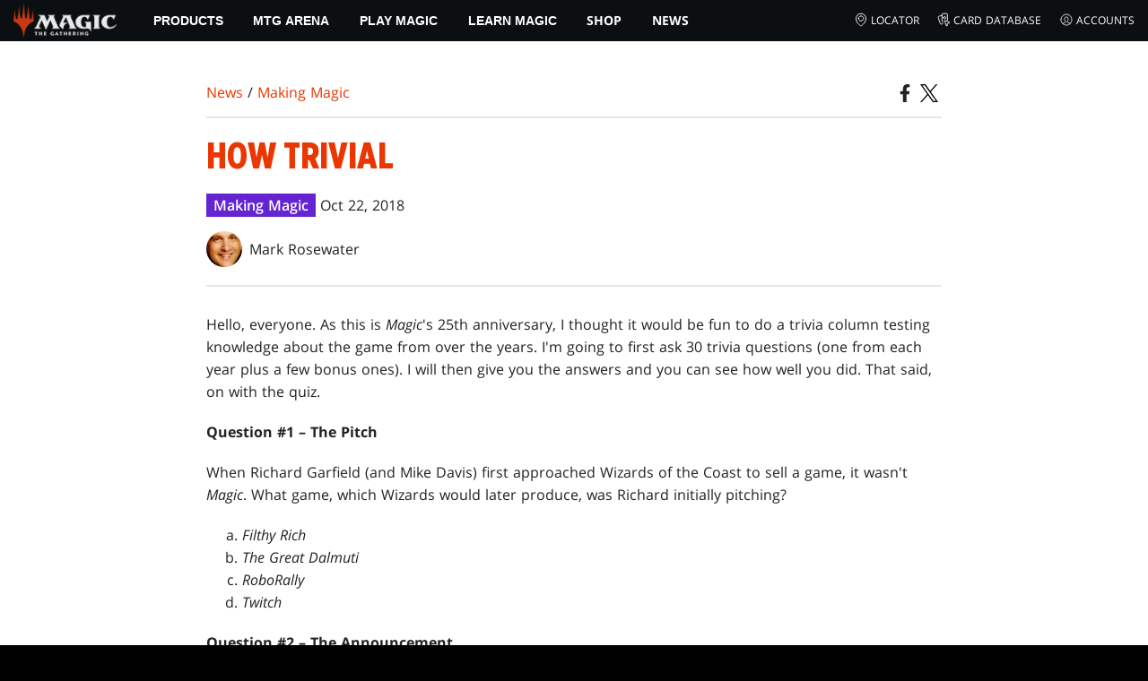

--- FILE ---
content_type: text/html; charset=utf-8
request_url: https://magic.wizards.com/en/news/making-magic/how-trivial-2018-10-22
body_size: 66616
content:
<!doctype html><html data-n-head-ssr lang="en-US" data-n-head="%7B%22lang%22:%7B%22ssr%22:%22en-US%22%7D%7D"><head ><script>window.dataLayer=window.dataLayer||[],window.dataLayer.push({userProperties:{user_id:"",user_type:"",newsletter_opt_in:"",targeted_analytics_opt_in:""}})</script><meta data-n-head="ssr" charset="utf-8"><meta data-n-head="ssr" name="viewport" content="width=device-width, initial-scale=1"><meta data-n-head="ssr" data-hid="google-site-verification" name="google-site-verification" content="WquIfqfWtlm2X62GTeJ-5vDtRrbOVOIT6mFc3vAP5BQ"><meta data-n-head="ssr" data-hid="gsv" name="google-site-verification" content="IjersixWhzfN8VOx9F_Pqujt5-OxIFfqjjNAE3qnb_Q"><meta data-n-head="ssr" data-hid="i18n-og" property="og:locale" content="en_US"><meta data-n-head="ssr" data-hid="i18n-og-alt-zh-CN" property="og:locale:alternate" content="zh_CN"><meta data-n-head="ssr" data-hid="i18n-og-alt-zh-TW" property="og:locale:alternate" content="zh_TW"><meta data-n-head="ssr" data-hid="i18n-og-alt-zh-HK" property="og:locale:alternate" content="zh_HK"><meta data-n-head="ssr" data-hid="i18n-og-alt-ja-JP" property="og:locale:alternate" content="ja_JP"><meta data-n-head="ssr" data-hid="i18n-og-alt-ru-RU" property="og:locale:alternate" content="ru_RU"><meta data-n-head="ssr" data-hid="description" name="description" content="How well do you know Magic? Test your knowledge with this trivia quiz covering all 25 years of Magic&#x27;s history!"><meta data-n-head="ssr" data-hid="keywords" name="keywords" keywords="undefined"><meta data-n-head="ssr" data-hid="og:title" property="og:title" content="How Trivial | MAGIC: THE GATHERING"><meta data-n-head="ssr" data-hid="og:description" property="og:description" content="How well do you know Magic? Test your knowledge with this trivia quiz covering all 25 years of Magic&#x27;s history!"><meta data-n-head="ssr" data-hid="og:image" property="og:image" content="https://images.ctfassets.net/s5n2t79q9icq/1K9bzj25qf8Cg4a1vStIAk/fcc87d11cbc5e8835a0f8ba20daa0441/en_articles_archive_making-magic_how-trivial-2018-10-22-meta-image.jpeg"><meta data-n-head="ssr" data-hid="twitter:card" property="twitter:card" content="summary_large_image"><meta data-n-head="ssr" data-hid="twitter:title" property="twitter:title" content="How Trivial | MAGIC: THE GATHERING"><meta data-n-head="ssr" data-hid="twitter:description" property="twitter:description" content="How well do you know Magic? Test your knowledge with this trivia quiz covering all 25 years of Magic&#x27;s history!"><meta data-n-head="ssr" data-hid="twitter:image" property="twitter:image" content="https://images.ctfassets.net/s5n2t79q9icq/1K9bzj25qf8Cg4a1vStIAk/fcc87d11cbc5e8835a0f8ba20daa0441/en_articles_archive_making-magic_how-trivial-2018-10-22-meta-image.jpeg"><meta data-n-head="ssr" data-hid="og:type" property="og:type" content="website"><meta data-n-head="ssr" data-hid="og:url" property="og:url" content="https://magic.wizards.com/en/news/making-magic/how-trivial-2018-10-22"><meta data-n-head="ssr" data-hid="og:site_name" property="og:site_name" content="MAGIC: THE GATHERING"><title>How Trivial | MAGIC: THE GATHERING</title><link data-n-head="ssr" rel="icon" type="image/x-icon" href="/assets/favicon.ico"><link data-n-head="ssr" data-hid="i18n-alt-en" rel="alternate" href="https://magic.wizards.com/en/news/making-magic/how-trivial-2018-10-22" hreflang="en"><link data-n-head="ssr" data-hid="i18n-alt-zh" rel="alternate" href="https://magic.wizards.com/zh-Hans/news/making-magic/how-trivial-2018-10-22" hreflang="zh"><link data-n-head="ssr" data-hid="i18n-alt-zh-CN" rel="alternate" href="https://magic.wizards.com/zh-Hans/news/making-magic/how-trivial-2018-10-22" hreflang="zh-CN"><link data-n-head="ssr" data-hid="i18n-alt-zh-TW" rel="alternate" href="https://magic.wizards.com/zh-Hant/news/making-magic/how-trivial-2018-10-22" hreflang="zh-TW"><link data-n-head="ssr" data-hid="i18n-alt-zh-HK" rel="alternate" href="https://magic.wizards.com/zh-Hant/news/making-magic/how-trivial-2018-10-22" hreflang="zh-HK"><link data-n-head="ssr" data-hid="i18n-alt-ja" rel="alternate" href="https://magic.wizards.com/ja/news/making-magic/how-trivial-2018-10-22" hreflang="ja"><link data-n-head="ssr" data-hid="i18n-alt-ru" rel="alternate" href="https://magic.wizards.com/ru/news/making-magic/how-trivial-2018-10-22" hreflang="ru"><link data-n-head="ssr" data-hid="i18n-can" rel="canonical" href="https://magic.wizards.com/en/news/making-magic/how-trivial-2018-10-22"><script data-n-head="ssr" data-hid="semaphore-script" type="text/javascript" charset="utf-8">!function(){
          window.semaphore=window.semaphore||[],window.ketch=function(){
            window.semaphore.push(arguments)
          };
          var e=new URLSearchParams(document.location.search),
              o=e.has("property")?e.get("property"):"magic",
              n=document.createElement("script");
          n.type="text/javascript",
          n.src="https://global.ketchcdn.com/web/v3/config/hasbro/".concat(o,"/boot.js"),
          n.defer=n.async=!0,
          document.getElementsByTagName("head")[0].appendChild(n)
        }();</script><script data-n-head="ssr" data-hid="gtm-script">if(!window._gtm_init){window._gtm_init=1;(function(w,n,d,m,e,p){w[d]=(w[d]==1||n[d]=='yes'||n[d]==1||n[m]==1||(w[e]&&w[e][p]&&w[e][p]()))?1:0})(window,navigator,'doNotTrack','msDoNotTrack','external','msTrackingProtectionEnabled');(function(w,d,s,l,x,y){w[x]={};w._gtm_inject=function(i){if(w.doNotTrack||w[x][i])return;w[x][i]=1;w[l]=w[l]||[];w[l].push({'gtm.start':new Date().getTime(),event:'gtm.js'});var f=d.getElementsByTagName(s)[0],j=d.createElement(s);j.async=true;j.src='https://www.googletagmanager.com/gtm.js?id='+i;f.parentNode.insertBefore(j,f);};w[y]('GTM-P9XT3MP')})(window,document,'script','dataLayer','_gtm_ids','_gtm_inject')}</script><script data-n-head="ssr" data-hid="org-json-ld" type="application/ld+json">{
  "url": "https://magic.wizards.com/en",
  "logo": "https://images.ctfassets.net/s5n2t79q9icq/3dB5uyWzUH95O1ZPBNNUX5/6cff7c65a809285755ea24b164b6ac65/magic-logo.png?fm=webp",
  "name": "Magic: The Gathering",
  "@type": "Organization",
  "sameAs": [
    "https://www.facebook.com/MagicTheGathering",
    "https://twitter.com/wizards_magic",
    "https://www.instagram.com/wizards_magic/",
    "https://www.youtube.com/channel/UC8ZGymAvfP97qJabgqUkz4A",
    "https://www.twitch.tv/magic",
    "https://en.wikipedia.org/wiki/Magic:_The_Gathering"
  ],
  "@context": "https://schema.org"
}</script><script data-n-head="ssr" data-hid="article-json-ld" type="application/ld+json">{
  "@context": "https://schema.org",
  "@type": "Article",
  "headline": "How Trivial",
  "image": [
    "https://images.ctfassets.net/s5n2t79q9icq/1K9bzj25qf8Cg4a1vStIAk/fcc87d11cbc5e8835a0f8ba20daa0441/en_articles_archive_making-magic_how-trivial-2018-10-22-meta-image.jpeg"
  ],
  "datePublished": "2018-10-22T22:00:00.000Z",
  "dateModified": "2022-11-09T20:03:32.841Z",
  "author": [
    {
      "@type": "Person",
      "name": "Mark Rosewater"
    }
  ],
  "publisher": [
    {
      "name": "Magic: The Gathering"
    }
  ],
  "url": "https://magic.wizards.com/en/news/making-magic/how-trivial-2018-10-22"
}</script><style data-vue-ssr-id="b7d52e30:0 bc810302:0 eae2d398:0 946c05c6:0 4c83b126:0 b1b3b8d0:0 374acc92:0 3a1b44ed:0 799657db:0 85494fd4:0 366f9096:0 02aa0215:0 57004bae:0 146bb0db:0 6e282f1c:0 e73b002e:0 a5eb9fec:0 b1831c10:0 1ba2bf78:0 0f67c287:0 775d6145:0 778edac2:0 d11c2f98:0 fc6fc2fa:0 70dba171:0 314138da:0 1f7a77db:0">.nuxt-progress{background-color:#e83411;height:2px;left:0;opacity:1;position:fixed;right:0;top:0;transition:width .1s,opacity .4s;width:0;z-index:999999}.nuxt-progress.nuxt-progress-notransition{transition:none}.nuxt-progress-failed{background-color:red}
@font-face{font-display:swap;font-family:"Beleren";font-style:normal;font-weight:400;src:url(/assets/fonts/Beleren-Bold.woff2) format("woff2"),url(/assets/fonts/Beleren-Bold.woff) format("woff"),url(/assets/fonts/Beleren-Bold.ttf) format("truetype")}@font-face{font-display:swap;font-family:"Beleren Small Caps";font-style:normal;font-weight:400;src:url(/assets/fonts/Beleren-Small-Caps.woff2) format("woff2"),url(/assets/fonts/Beleren-Small-Caps.woff) format("woff"),url(/assets/fonts/Beleren-Small-Caps.ttf) format("truetype")}@font-face{font-display:swap;font-family:"Open Sans";font-style:italic;font-weight:300;src:local("Open Sans Light Italic"),local("OpenSans-LightItalic"),url(/assets/fonts/OpenSans-LightItalic-Ext.woff2) format("woff2");unicode-range:u+0100-024f,u+0259,u+1e??,u+2020,u+20a0-20ab,u+20ad-20cf,u+2113,u+2c60-2c7f,u+a720-a7ff}@font-face{font-display:swap;font-family:"Open Sans";font-style:italic;font-weight:300;src:local("Open Sans Light Italic"),local("OpenSans-LightItalic"),url(/assets/fonts/OpenSans-LightItalic.woff2) format("woff2");unicode-range:u+00??,u+0131,u+0152-0153,u+02bb-02bc,u+02c6,u+02da,u+02dc,u+2000-206f,u+2074,u+20ac,u+2122,u+2191,u+2193,u+2212,u+2215,u+feff,u+fffd}@font-face{font-display:swap;font-family:"Open Sans";font-style:italic;font-weight:400;src:local("Open Sans Italic"),local("OpenSans-Italic"),url(/assets/fonts/OpenSans-Italic-Ext.woff2) format("woff2");unicode-range:u+0100-024f,u+0259,u+1e??,u+2020,u+20a0-20ab,u+20ad-20cf,u+2113,u+2c60-2c7f,u+a720-a7ff}@font-face{font-display:swap;font-family:"Open Sans";font-style:italic;font-weight:400;src:local("Open Sans Italic"),local("OpenSans-Italic"),url(/assets/fonts/OpenSans-Italic.woff2) format("woff2");unicode-range:u+00??,u+0131,u+0152-0153,u+02bb-02bc,u+02c6,u+02da,u+02dc,u+2000-206f,u+2074,u+20ac,u+2122,u+2191,u+2193,u+2212,u+2215,u+feff,u+fffd}@font-face{font-display:swap;font-family:"Open Sans";font-style:italic;font-weight:600;src:local("Open Sans SemiBold Italic"),local("OpenSans-SemiBoldItalic"),url(/assets/fonts/OpenSans-SemiBoldItalic-Ext.woff2) format("woff2");unicode-range:u+0100-024f,u+0259,u+1e??,u+2020,u+20a0-20ab,u+20ad-20cf,u+2113,u+2c60-2c7f,u+a720-a7ff}@font-face{font-display:swap;font-family:"Open Sans";font-style:italic;font-weight:600;src:local("Open Sans SemiBold Italic"),local("OpenSans-SemiBoldItalic"),url(/assets/fonts/OpenSans-SemiBoldItalic.woff2) format("woff2");unicode-range:u+00??,u+0131,u+0152-0153,u+02bb-02bc,u+02c6,u+02da,u+02dc,u+2000-206f,u+2074,u+20ac,u+2122,u+2191,u+2193,u+2212,u+2215,u+feff,u+fffd}@font-face{font-display:swap;font-family:"Open Sans";font-style:italic;font-weight:700;src:local("Open Sans Bold Italic"),local("OpenSans-BoldItalic"),url(/assets/fonts/OpenSans-BoldItalic-Ext.woff2) format("woff2");unicode-range:u+0100-024f,u+0259,u+1e??,u+2020,u+20a0-20ab,u+20ad-20cf,u+2113,u+2c60-2c7f,u+a720-a7ff}@font-face{font-display:swap;font-family:"Open Sans";font-style:italic;font-weight:700;src:local("Open Sans Bold Italic"),local("OpenSans-BoldItalic"),url(/assets/fonts/OpenSans-BoldItalic.woff2) format("woff2");unicode-range:u+00??,u+0131,u+0152-0153,u+02bb-02bc,u+02c6,u+02da,u+02dc,u+2000-206f,u+2074,u+20ac,u+2122,u+2191,u+2193,u+2212,u+2215,u+feff,u+fffd}@font-face{font-display:swap;font-family:"Open Sans";font-style:italic;font-weight:800;src:local("Open Sans ExtraBold Italic"),local("OpenSans-ExtraBoldItalic"),url(/assets/fonts/OpenSans-ExtraBoldItalic-Ext.woff2) format("woff2");unicode-range:u+0100-024f,u+0259,u+1e??,u+2020,u+20a0-20ab,u+20ad-20cf,u+2113,u+2c60-2c7f,u+a720-a7ff}@font-face{font-display:swap;font-family:"Open Sans";font-style:italic;font-weight:800;src:local("Open Sans ExtraBold Italic"),local("OpenSans-ExtraBoldItalic"),url(/assets/fonts/OpenSans-ExtraBoldItalic.woff2) format("woff2");unicode-range:u+00??,u+0131,u+0152-0153,u+02bb-02bc,u+02c6,u+02da,u+02dc,u+2000-206f,u+2074,u+20ac,u+2122,u+2191,u+2193,u+2212,u+2215,u+feff,u+fffd}@font-face{font-display:swap;font-family:"Open Sans";font-style:normal;font-weight:300;src:local("Open Sans Light"),local("OpenSans-Light"),url(/assets/fonts/OpenSans-Light-Ext.woff2) format("woff2");unicode-range:u+0100-024f,u+0259,u+1e??,u+2020,u+20a0-20ab,u+20ad-20cf,u+2113,u+2c60-2c7f,u+a720-a7ff}@font-face{font-display:swap;font-family:"Open Sans";font-style:normal;font-weight:300;src:local("Open Sans Light"),local("OpenSans-Light"),url(/assets/fonts/OpenSans-Light.woff2) format("woff2");unicode-range:u+00??,u+0131,u+0152-0153,u+02bb-02bc,u+02c6,u+02da,u+02dc,u+2000-206f,u+2074,u+20ac,u+2122,u+2191,u+2193,u+2212,u+2215,u+feff,u+fffd}@font-face{font-display:swap;font-family:"Open Sans";font-style:normal;font-weight:400;src:local("Open Sans Regular"),local("OpenSans-Regular"),url(/assets/fonts/OpenSans-Regular-Ext.woff2) format("woff2");unicode-range:u+0100-024f,u+0259,u+1e??,u+2020,u+20a0-20ab,u+20ad-20cf,u+2113,u+2c60-2c7f,u+a720-a7ff}@font-face{font-display:swap;font-family:"Open Sans";font-style:normal;font-weight:400;src:local("Open Sans Regular"),local("OpenSans-Regular"),url(/assets/fonts/OpenSans-Regular.woff2) format("woff2");unicode-range:u+00??,u+0131,u+0152-0153,u+02bb-02bc,u+02c6,u+02da,u+02dc,u+2000-206f,u+2074,u+20ac,u+2122,u+2191,u+2193,u+2212,u+2215,u+feff,u+fffd}@font-face{font-display:swap;font-family:"Open Sans";font-style:normal;font-weight:600;src:local("Open Sans SemiBold"),local("OpenSans-SemiBold"),url(/assets/fonts/OpenSans-SemiBold-Ext.woff2) format("woff2");unicode-range:u+0100-024f,u+0259,u+1e??,u+2020,u+20a0-20ab,u+20ad-20cf,u+2113,u+2c60-2c7f,u+a720-a7ff}@font-face{font-display:swap;font-family:"Open Sans";font-style:normal;font-weight:600;src:local("Open Sans SemiBold"),local("OpenSans-SemiBold"),url(/assets/fonts/OpenSans-SemiBold.woff2) format("woff2");unicode-range:u+00??,u+0131,u+0152-0153,u+02bb-02bc,u+02c6,u+02da,u+02dc,u+2000-206f,u+2074,u+20ac,u+2122,u+2191,u+2193,u+2212,u+2215,u+feff,u+fffd}@font-face{font-display:swap;font-family:"Open Sans";font-style:normal;font-weight:700;src:local("Open Sans Bold"),local("OpenSans-Bold"),url(/assets/fonts/OpenSans-Bold-Ext.woff2) format("woff2");unicode-range:u+0100-024f,u+0259,u+1e??,u+2020,u+20a0-20ab,u+20ad-20cf,u+2113,u+2c60-2c7f,u+a720-a7ff}@font-face{font-display:swap;font-family:"Open Sans";font-style:normal;font-weight:700;src:local("Open Sans Bold"),local("OpenSans-Bold"),url(/assets/fonts/OpenSans-Bold.woff2) format("woff2");unicode-range:u+00??,u+0131,u+0152-0153,u+02bb-02bc,u+02c6,u+02da,u+02dc,u+2000-206f,u+2074,u+20ac,u+2122,u+2191,u+2193,u+2212,u+2215,u+feff,u+fffd}@font-face{font-display:swap;font-family:"Open Sans";font-style:normal;font-weight:800;src:local("Open Sans ExtraBold"),local("OpenSans-ExtraBold"),url(/assets/fonts/OpenSans-ExtraBold-Ext.woff2) format("woff2");unicode-range:u+0100-024f,u+0259,u+1e??,u+2020,u+20a0-20ab,u+20ad-20cf,u+2113,u+2c60-2c7f,u+a720-a7ff}@font-face{font-display:swap;font-family:"Open Sans";font-style:normal;font-weight:800;src:local("Open Sans ExtraBold"),local("OpenSans-ExtraBold"),url(/assets/fonts/OpenSans-ExtraBold.woff2) format("woff2");unicode-range:u+00??,u+0131,u+0152-0153,u+02bb-02bc,u+02c6,u+02da,u+02dc,u+2000-206f,u+2074,u+20ac,u+2122,u+2191,u+2193,u+2212,u+2215,u+feff,u+fffd}@font-face{font-display:swap;font-family:"Gotham Narrow";font-style:normal;font-weight:500;src:url(/assets/fonts/GothamNarrow-Medium.woff2) format("woff2")}@font-face{font-display:swap;font-family:"Gotham Narrow";font-style:normal;font-weight:600;src:url(/assets/fonts/GothamNarrow-Bold.woff2) format("woff2")}@font-face{font-display:swap;font-family:"Gotham Narrow";font-style:normal;font-weight:800;src:url(/assets/fonts/GothamNarrow-Black.woff2) format("woff2")}:root{--black:#000;--black-alpha0:transparent;--black-alpha10:rgba(0,0,0,.1);--black-alpha25:rgba(0,0,0,.25);--black-alpha50:rgba(0,0,0,.5);--black-alpha75:rgba(0,0,0,.75);--black-alpha90:rgba(0,0,0,.9);--white:#fff;--white-alpha0:hsla(0,0%,100%,0);--white-alpha10:hsla(0,0%,100%,.1);--white-alpha25:hsla(0,0%,100%,.25);--white-alpha50:hsla(0,0%,100%,.5);--white-alpha75:hsla(0,0%,100%,.75);--white-alpha90:hsla(0,0%,100%,.9);--magic-brand-red:#ea3601;--magic-brand-orange:#ff6000;--discord-brand-color:#404fec;--facebook-brand-color:#0d77fb;--instagram-brand-color:#405de6;--twitter-brand-color:#1da1f2;--tiktok-brand-color:#fe2c55;--twitch-brand-color:#9436ff;--youtube-brand-color:#ff0100;--system-font-family:-apple-system,system-ui,-apple-system,Segoe UI,Roboto,Ubuntu,Cantarell,Noto Sans,sans-serif,"Segoe UI",Roboto,"Helvetica Neue",Arial,"Noto Sans",sans-serif,"Apple Color Emoji","Segoe UI Emoji","Segoe UI Symbol","Noto Color Emoji";--base-font-color:var(--white);--base-font-family:"Open Sans",Arial,sans-serif;--base-font-size:16px;--base-word-spacing:1px;--strong-font-family:"Gotham Narrow",Arial,serif;--magic-font-family:"Beleren",serif;--magic-font-family-small-caps:"Beleren Small Caps",serif;--html-background:var(--black);--max-site-width:2160px;--default-max-content-width:1440px;--site-header-height:54px;--site-header-z-index:100;--swiper-overflow:visible;--auto-card-label-color:#eb2c06;--easeInSine:cubic-bezier(0.47,0,0.745,0.715);--easeInCubic:cubic-bezier(0.55,0.055,0.675,0.19);--easeInQuint:cubic-bezier(0.755,0.05,0.855,0.06);--easeInCirc:cubic-bezier(0.6,0.04,0.98,0.335);--easeOutSine:cubic-bezier(0.39,0.575,0.565,1);--easeOutCubic:cubic-bezier(0.215,0.61,0.355,1);--easeOutQuint:cubic-bezier(0.23,1,0.32,1);--easeOutCirc:cubic-bezier(0.075,0.82,0.165,1);--easeInOutSine:cubic-bezier(0.445,0.05,0.55,0.95);--easeInOutCubic:cubic-bezier(0.645,0.045,0.355,1);--easeInOutQuint:cubic-bezier(0.86,0,0.07,1);--easeInOutCirc:cubic-bezier(0.785,0.135,0.15,0.86);--easeInQuad:cubic-bezier(0.55,0.085,0.68,0.53);--easeInQuart:cubic-bezier(0.895,0.03,0.685,0.22);--easeInExpo:cubic-bezier(0.95,0.05,0.795,0.035);--easeInBack:cubic-bezier(0.6,-0.28,0.735,0.045);--easeOutQuad:cubic-bezier(0.25,0.46,0.45,0.94);--easeOutQuart:cubic-bezier(0.165,0.84,0.44,1);--easeOutExpo:cubic-bezier(0.19,1,0.22,1);--easeOutBack:cubic-bezier(0.175,0.885,0.32,1.275);--easeInOutQuad:cubic-bezier(0.455,0.03,0.515,0.955);--easeInOutQuart:cubic-bezier(0.77,0,0.175,1);--easeInOutExpo:cubic-bezier(1,0,0,1);--easeInOutBack:cubic-bezier(0.68,-0.55,0.265,1.55)}html{-ms-text-size-adjust:100%;-webkit-text-size-adjust:100%;-moz-osx-font-smoothing:grayscale;-webkit-font-smoothing:antialiased;background:#000;background:var(--html-background);box-sizing:border-box;color:#fff;color:var(--base-font-color,#fff);font-family:"Open Sans",Arial,sans-serif;font-family:var(--base-font-family);font-size:16px;font-size:var(--base-font-size);word-spacing:1px;word-spacing:var(--base-word-spacing)}*,:after,:before{box-sizing:border-box;margin:0}[role=button],[type=button],[type=reset],[type=submit],button{cursor:pointer}h1,h2,h3,h4,h5,h6{font-family:"Gotham Narrow",Arial,serif;font-family:var(--strong-font-family);font-weight:800;text-transform:uppercase}a{color:#ea3601;color:var(--theme-link-color,#ea3601);outline:none;-webkit-text-decoration:none;text-decoration:none;will-change:filter}a:focus,a:hover{filter:drop-shadow(0 0 8px #ea3601);filter:drop-shadow(0 0 8px var(--theme-link-color,#ea3601))}a:active{color:#b93b0d;color:var(--theme-link-color--active,#b93b0d)}img{vertical-align:middle}option{color:rgba(0,0,0,.9);color:var(--black-alpha90)}dialog:focus-visible{outline:none}.__nuxt-error-page{min-height:66vh;position:relative!important}swiper-container::part(scrollbar){position:relative!important}swiper-container::part(scrollbar){--swiper-scrollbar-bg-color:rgba(0,0,0,.33);--swiper-scrollbar-drag-bg-color:#e83411;--swiper-scrollbar-sides-offset:80px;--swiper-scrollbar-bottom:0;margin:2rem 0 0;margin:var(--swiper-scrollbar-margin,2rem 0 0)}swiper-container::part(scrollbar):after{content:"";cursor:grab;height:40px;left:50%;position:absolute;top:50%;transform:translate(-50%,-50%);width:100%;z-index:1}swiper-container::part(scrollbar):active:after{cursor:grabbing}.swiper,.swiper-container{overflow:visible!important;overflow:var(--swiper-overflow,visible)!important;touch-action:pan-y}.swiper-wrapper{display:flex}.swiper-slide{height:auto!important;height:var(--swiper-slide-height,auto)!important}.swiperArrows-absolute{cursor:pointer;display:none;position:absolute;top:50%;transform:translateY(-50%);z-index:1}@media(min-width:1024px){.swiperArrows-absolute{display:inline-block}}.swiper-button-lock{display:none!important;pointer-events:none!important}.swiperPrev-absolute{left:0}.swiperNext-absolute{right:0}.swiperPrev-absolute--5{left:-5%}.swiperNext-absolute--5{right:-5%}deck-list{white-space:pre}.u-text-center{text-align:center}.u-sr-only{border:0;color:transparent;font:0/0 a;text-shadow:none}.u-img-responsive{height:auto;max-width:100%}.u-br-12{border-radius:12px;overflow:hidden}.hidden{display:none!important}
.css-8VpUG{-webkit-clip-path:content-box;clip-path:content-box;margin:0 auto;max-width:var(--max-site-width)}.css-rgoyv{-webkit-backdrop-filter:blur(2px);backdrop-filter:blur(2px);background:var(--black-alpha75);bottom:0;left:0;position:fixed;right:0;top:0;z-index:calc(var(--site-header-z-index) - 1)}
.css-RbpHS{height:1px;left:-999px;left:0;overflow:hidden;position:absolute;top:auto;width:1px;z-index:-2}.css-RbpHS:focus{border:1px dashed var(--black)}.css-RbpHS:active,.css-RbpHS:focus{background:var(--black);color:var(--white);font-size:.875rem;font-weight:600;height:var(--site-header-height);left:0;outline:none;overflow:auto;padding:1.15em 0 1em;position:fixed;right:0;text-align:center;-webkit-text-decoration:underline;text-decoration:underline;top:0;width:auto;z-index:800}
.css-pwZO0{--theme-link-color:#ea3601;--theme-link-color--active:#b93b0d;--theme-accent-color:#ea4b12;--logo-width:115px;--bar-bg-color:#0c0f11;--bar-padding:0 15px;--bar-justify:center;--bar-links-display:none;--bar-link-gap:20px;--bar-link-color:var(--white);--bar-link-icon-size:1.3em;--burger-display:block;--nav-display:none;--navigation-padding:6px 15px;--navigation-display:none;--drawer-max-width:320px;--drawer-top-padding:var(--site-header-height)}@media(min-width:1024px){.css-pwZO0{--bar-justify:flex-start;--bar-links-display:block;--burger-display:none;--nav-display:block;--navigation-display:flex}}.css-ijoWq{background-color:var(--bar-bg-color);position:sticky;top:0;z-index:var(--site-header-z-index)}.css-IPddW{display:var(--nav-display);height:100%}.css-7Mm5k{align-items:center;background-color:var(--bar-bg-color);display:flex;height:var(--site-header-height);justify-content:var(--bar-justify);margin:0 auto;max-width:calc(var(--default-max-content-width) + 30px);padding:var(--bar-padding);position:relative}.css-KIU28{display:none}.css-QgeYR{list-style:none;padding:0 1.5em}.css-QgeYR,.css-QgeYR li{height:100%}.css-QgeYR .css-rCH-s{align-items:center;background:transparent;border:none;color:var(--white);display:inline-flex;font-size:.875rem;font-weight:700;height:100%;justify-content:center;padding:0 1.2em;text-transform:uppercase}.css-QgeYR .css-rCH-s:focus,.css-QgeYR .css-rCH-s:hover{color:var(--theme-link-color);filter:drop-shadow(0 0 8px var(--theme-link-color));outline:none}.css-QgeYR .css-rCH-s:active{color:var(--theme-link-color--active)}.css-QgeYR .css-pLDdE{position:relative}.css-QgeYR .css-pLDdE:after{border:9px solid transparent;border-top:11px solid var(--theme-accent-color);content:"";display:block;left:50%;position:absolute;top:100%;transform:translateX(-9px);z-index:1000}.css-bbSbK{display:var(--burger-display);left:15px;position:absolute;top:50%;transform:translateY(-50%)}.css-Obhd0{flex:0 0 auto;width:var(--logo-width)}.css-wXlq4{height:auto;width:100%}.css-hZhFq{display:var(--bar-links-display);margin-left:auto}.css-UHKKC{list-style:none;margin-right:calc(0px - var(--bar-link-gap)/2);padding:0}.css-OrBaX{color:var(--bar-link-color);font-size:.75rem;line-height:1;margin:0 calc(var(--bar-link-gap)/2);text-transform:uppercase}.css-OrBaX:focus,.css-OrBaX:hover{color:var(--theme-link-color);filter:drop-shadow(0 0 8px var(--theme-link-color))}.css-OrBaX:active{color:var(--theme-link-color--active)}.css-Y58\+d{height:var(--bar-link-icon-size);margin-right:.25em;width:var(--bar-link-icon-size)}.css-pbj5P{height:100%;left:0;max-width:var(--drawer-max-width);position:fixed;top:0;transform:translateX(-100%) translateZ(0);transition:transform .3s var(--easeOutCirc);width:80vw;z-index:-1}.css-pbj5P.css-eVLZA{transform:translateX(0) translateZ(0)}.css-ZtHNW{background-color:var(--black);height:100%;padding:var(--drawer-top-padding) 0 0}.css-yDRko{list-style:none;max-height:100%;overflow:auto;padding:0}.css-NK8Pc{border-top:1px solid hsla(0,0%,100%,.1);list-style:none;padding:0}.css-w3STG .css-rCH-s{color:var(--white);font-weight:600;padding:.75em 1.5em .75em 2em}.css-w3STG .css-rCH-s:active,.css-w3STG .css-rCH-s:hover{color:var(--theme-link-color)}.css--dVAy .css-w3STG .css-rCH-s{font-weight:inherit}.css-w3STG .css-OrBaX{font-size:.875rem;padding:1em}.css-NPCbI{min-height:100px;width:100%}.css-g77Qr{background-color:var(--black);position:sticky;top:0}.css-guqOt{font-size:.9em;font-weight:700;position:relative;text-transform:uppercase}.css-guqOt:after{background-color:#ea4b12;content:"";display:block;height:2px;position:absolute;top:calc(100% + 2px);width:26px}.css-3kNYm{height:1.375em;margin-left:auto;width:1.375em}.css-GkXm9{position:absolute;transform:translateX(calc(-100% - 5px))}.css-k3\+MB{height:100%;width:100%}.css-fLm0P{background-color:var(--black);border-top:3px solid var(--theme-accent-color);left:0;padding:2em 0;position:fixed;top:var(--drawer-top-padding);width:100vw;z-index:-1}.css-owYot{margin-bottom:1em;max-width:200px}.css-4isMn{height:100%;left:0;position:fixed;right:0;top:var(--site-header-height)}.css-Sv21e{display:flex;margin:0 auto;max-width:var(--default-max-content-width);padding:0}.css-lvUQK{margin:0 2em}.css-KeIPk,.css-lvUQK{list-style:none;padding:0}.css-JkMvT{font-weight:700;text-transform:uppercase}.css-JkMvT:after{background-color:var(--theme-accent-color);content:"";display:block;height:2px;margin:3px 0 6px;width:26px}.css-x4ztt{align-items:center;color:var(--white-alpha75);display:inline-flex;flex-direction:column;justify-content:center;margin:4px 0}.css-x4ztt:active,.css-x4ztt:focus,.css-x4ztt:hover{color:var(--theme-link-color)}.css-Sy8YD{font-weight:700}.css-IdCc8{outline:none}.css-NKAb-{pointer-events:none}.css--E4Rg{position:relative;z-index:-2}.css--E4Rg.css-GQo9U{filter:blur(2px)}.css--E4Rg.css-GQo9U:after{background:var(--black-alpha75);bottom:0;content:"";left:0;position:absolute;right:0;top:0;z-index:100}
.css-GvEcW{--max-width:1200px}.css-Okwuj{padding:12px;position:relative}.css-Okwuj:before{background-color:var(--black);bottom:0;content:"";left:0;position:absolute;right:0;top:0;z-index:-1}.css-EP8jX{margin:0 auto;max-width:var(--max-width)}.css-hUA5l{padding:0 10px}
.css-V7\+d5{display:flex}.css-V7\+d5.css-simOn{display:inline-flex}.css-V7\+d5.css-qYndh{height:100%;width:100%}.css-V7\+d5.css-rZ8nS{height:100%}.css-V7\+d5.css-7gtHY{width:100%}.css-uKHBa{justify-content:flex-start}.css-tEXox{justify-content:flex-end}.css-zaJql{justify-content:center}.css-SY8hn{justify-content:space-around}.css-lHyHX{justify-content:space-between}.css-Y\+iIE{justify-content:space-evenly}.css-omMmf{align-items:flex-start}.css-P73fn{align-items:flex-end}.css-EbWDK{align-items:center}.css-ySvRo{align-items:stretch}
.css-MptDd{--article-background:#fff;--article-color:#222;--article-title-color:#ea3601;--article-header-border:2px solid #e5e7e6;--article-body-color:inherit;--article-body-line-height:1.6;--article-body-padding:30px 0;--article-img-margin:1em 0;--article-p-margin:0 0 1.25rem;--article-meta-margin:1em 0 0;--author-thumb-size:40px;--social-icon-color:inherit;--social-icon-size:20px;--article-footer-border--top:2px solid #e5e7e6;--article-footer-padding:2em 0;--article-tag-background:#6424d2;--article-visited-link-color:#6424d2}.css-ABgHt{background:var(--article-background);color:var(--article-color);min-height:90vh;overflow-x:clip}.css-T6X4d{margin:0 auto;max-width:820px;max-width:var(--article-container-max-width,820px);padding:30px 0;padding:var(--article-container-padding,30px 0);width:95vw;width:var(--article-container-width,95vw)}@media(min-width:1250px){.css-T6X4d{width:auto}}.css-NO0y2{align-items:flex-end;display:flex;justify-content:space-between}.css-VITSi{margin:1em 0;margin:var(--article-breadcrumb-margin,1em 0)}.css-39JfO{border:var(--article-header-border);border-left:0;border-right:0;padding:1.25em 0}.css-U6wsT{margin:var(--article-meta-margin)}.css-zGeE3{background:var(--article-tag-background);color:#fff;display:inline-block;font-weight:600;line-height:1.25;padding:.2em .5em}.css-zGeE3~.css-zGeE3{margin-left:.33em}.css-Ulkak{color:var(--article-title-color)}.css-V9Nnw{flex-wrap:wrap;gap:.5em 1em;margin:1em 0 0}.css-W1hvw,.css-V9Nnw{align-items:center;display:flex}.css-W1hvw{color:inherit}.css-IqqMm{margin:0}.css-jb7gJ{border-radius:50%;display:inline-block;height:var(--author-thumb-size);margin-right:.5em;overflow:hidden;width:var(--author-thumb-size)}.css-jb7gJ .css-5UcHy{aspect-ratio:1/1;height:100%;-o-object-fit:cover;object-fit:cover;width:100%}.css-H1dF5{color:var(--article-body-color);line-height:var(--article-body-line-height);margin:0 auto;max-width:100%;max-width:var(--article-body-max-width,100%);padding:var(--article-body-padding)}.css-H1dF5 h1,.css-H1dF5 h2,.css-H1dF5 h3,.css-H1dF5 h4,.css-H1dF5 h5,.css-H1dF5 h6{margin:0}.css-H1dF5 img{margin:var(--article-img-margin);max-width:100%}.css-H1dF5 p,.css-H1dF5>div{margin:var(--article-p-margin)}.css-H1dF5 pre code{white-space:pre-wrap}.css-H1dF5 hr{margin:2em 0}.css-H1dF5 a:visited{color:var(--article-visited-link-color)}.css--ns6x{display:flex;justify-content:center;margin:2em 0}.css-Jw3os{align-items:flex-end;display:flex;justify-content:flex-end;padding:1em 0}.css--9nNR{color:var(--social-icon-color);height:var(--social-icon-size);margin:0 .2em;width:var(--social-icon-size)}.css-PbQVI{border-top:var(--article-footer-border--top);display:flex;padding:var(--article-footer-padding)}.css-XjY7o{grid-gap:1em;display:grid;gap:1em;grid-template-columns:1fr;margin:0 auto;max-width:960px;max-width:var(--related-articles-max-width,960px);padding:30px 0;padding:var(--related-articles-padding,30px 0)}@media(min-width:768px){.css-XjY7o{grid-template-columns:repeat(3,1fr);margin-top:54px}}.css-ABgHt .datatable-wrapper{margin-bottom:20px}.css-ABgHt .datatable-container{overflow:auto}.css-ABgHt .datatable-table{margin:0}.css-ABgHt th[data-sortable]{background:#f9f9f9;padding:10px 22px 10px 10px}.css-ABgHt th[data-sortable] button{font-weight:700}.css-ABgHt .datatable-top{margin:16px 0}@media(min-width:768px){.css-ABgHt .datatable-top{align-items:center;display:flex;justify-content:space-between}}.css-ABgHt .datatable-selector{-webkit-appearance:none;-moz-appearance:none;appearance:none;background:transparent;border:1px solid #ddd;border:var(--data-table-selector-border,1px solid #ddd);border-radius:4px;color:inhreit;color:var(--data-table-selector-color,inhreit);font-size:16px;font-weight:600;line-height:1;outline:none;padding:6px 30px 6px 9px}.css-ABgHt .datatable-dropdown label{position:relative;text-transform:capitalize}.css-ABgHt .datatable-dropdown label:after{background:url(/_nuxt/a25a538be5577928354e70d13f59b5a7.svg);background-position:50%;background-size:cover;content:"";display:block;height:10px;left:50px;margin-top:-5px;pointer-events:none;position:absolute;top:50%;width:10px}.css-ABgHt .datatable-search{margin:16px 0;position:relative;width:100%}.css-ABgHt .datatable-search:after{background:url(/_nuxt/dfbab1963e2dea7854364f261602c5ce.svg);background-position:50%;background-size:cover;content:"";display:block;height:18px;left:14px;margin-top:-9px;pointer-events:none;position:absolute;top:50%;width:18px}@media(min-width:768px){.css-ABgHt .datatable-search{margin:0 0 0 auto;max-width:300px}}.css-ABgHt .datatable-search input[type=search]::-webkit-search-cancel-button,.css-ABgHt .datatable-search input[type=search]::-webkit-search-decoration,.css-ABgHt .datatable-search input[type=search]::-webkit-search-results-button,.css-ABgHt .datatable-search input[type=search]::-webkit-search-results-decoration{-webkit-appearance:none}.css-ABgHt .datatable-search .datatable-input{-webkit-appearance:none;border:1px solid #ddd;border-radius:24px;color:inhreit;color:var(--data-table-input-color,inhreit);display:inline-block;font-size:16px;outline:none;padding:13px .75em 11px 42px;width:100%}.css-ABgHt .datatable-search .datatable-input::-moz-placeholder{color:#767676}.css-ABgHt .datatable-search .datatable-input::placeholder{color:#767676}.css-ABgHt .datatable-table .datatable-sorter{background:none;border:none;color:#767676;color:var(--data-table-sorter-color,#767676);padding:0;position:relative;-webkit-text-decoration:none;text-decoration:none}.css-ABgHt .datatable-table .datatable-sorter:before{border-bottom:5px solid #cfcfcf;border-left:3px solid transparent;border-right:3px solid transparent;border-top-color:transparent;content:"";height:0;left:calc(100% + 6px);margin-top:-3px;position:absolute;top:50%;transform:translateY(-50%);width:0}.css-ABgHt .datatable-table .datatable-sorter:after{border-bottom-color:#535356;border-left:3px solid transparent;border-right:3px solid transparent;border-top:5px solid #cfcfcf;content:"";height:0;left:calc(100% + 6px);margin-top:7px;position:absolute;top:50%;transform:translateY(-50%);transform:translateY(calc(-100% - 1px));width:0}.css-ABgHt .datatable-ascending .datatable-sorter{color:#333}.css-ABgHt .datatable-ascending .datatable-sorter:before{border-bottom-color:#ea3601;border-bottom-color:var(--data-table-sorter-active-color,#ea3601)}.css-ABgHt .datatable-descending .datatable-sorter{color:#333}.css-ABgHt .datatable-descending .datatable-sorter:after{border-top-color:#ea3601;border-top-color:var(--data-table-sorter-active-color,#ea3601)}.css-ABgHt .datatable-bottom{border-radius:3px;margin-top:20px;overflow:hidden}@media(min-width:768px){.css-ABgHt .datatable-bottom{align-items:center;display:flex;justify-content:space-between}}.css-ABgHt .datatable-pagination-list{align-items:center;border-radius:4px;display:flex;justify-content:center;margin:16px 0;overflow:hidden}@media(min-width:768px){.css-ABgHt .datatable-pagination-list{margin:0}}.css-ABgHt .datatable-pagination-list li{list-style:none}.css-ABgHt .datatable-pagination-list-item-link{background:none;border:none;padding:none}.css-ABgHt email-signup{display:block;margin:1.25em 0}.css-ABgHt magic-card{display:inline-block;margin:0 0 1em;vertical-align:top;width:265px;width:var(--magic-card-width,265px)}.css-ABgHt spatial-card{display:inline-flex;margin:1em;vertical-align:top}.css-ABgHt table{border:1px solid #ddd;border-collapse:collapse;margin:2em 0;width:100%}.css-ABgHt table td,.css-ABgHt table th{border:1px solid #ddd;padding:1em}.css-ABgHt ol,.css-ABgHt ul{margin:var(--article-p-margin)}.css-ABgHt hr{border:none;border-top:1px solid #ddd}.css-ABgHt .cards-layout li{list-style:none;padding:0}.css-ABgHt .showHideListItems{border:none!important}.css-ABgHt .showHideListItems{margin-bottom:1em}.css-ABgHt .showHideListItems img{display:block;margin:1em auto;max-width:100%}.css-ABgHt .showHideListItems dt{background:#212121;color:#fff;cursor:pointer;padding:10px 15px 6px}.css-ABgHt .showHideListItems dt h2{margin:0}.css-ABgHt .showHideListItems dd{display:none}.css-ABgHt .showHideListItems dt.open~dd{display:block}.css-ABgHt .resizing-cig{float:none!important;min-width:0!important;min-width:auto!important;width:auto!important}.css-ABgHt .resizing-cig{align-items:center;display:inline-flex;flex-direction:column}.css-ABgHt .resizing-cig .rtecenter,.css-ABgHt .resizing-cig img{width:100%!important}.css-ABgHt .flipping-image{display:inline-block}.css-ABgHt .figure-wrapper{margin:0 0 2em;text-align:center}.css-ABgHt .figure-wrapper figure{display:inline-block}.css-ABgHt .figure-wrapper figure figcaption{font-size:.9em}.css-ABgHt iframe{max-width:100%!important}.css-ABgHt iframe{margin:var(--article-p-margin)}.css-ABgHt iframe[src^="https://player.twitch.tv/"],.css-ABgHt iframe[src^="https://www.youtube.com/"]{height:auto!important;width:100%!important}.css-ABgHt iframe[src^="https://player.twitch.tv/"],.css-ABgHt iframe[src^="https://www.youtube.com/"]{aspect-ratio:16/9;margin:var(--article-p-margin)}.css-ABgHt .rtecenter{text-align:center}.css-ABgHt .rtecenter magic-card{height:auto!important;margin:1.5em 0!important;width:265px!important}.css-ABgHt .rtecenter magic-card{display:inline-block}.css-ABgHt li.list-unstyled{list-style:none;padding:0}.css-ABgHt .card-block-selector.card-block-selector{margin:1em auto;max-width:300px}.css-ABgHt .strike-through{clear:both;color:#212121;font-size:2.5rem;font-weight:300;padding:0 30px;position:relative;text-align:center;text-transform:uppercase}.css-ABgHt .strike-through span{background-color:#fff;background-size:auto auto;display:inline;padding:0 10px;position:relative;white-space:pre-wrap}.css-ABgHt .strike-through:before{background:#bdbdbd;content:"";height:1px;left:0;margin-top:-1px;position:absolute;top:50%;width:100%;z-index:0}.css-ABgHt .wiz-autocard-card{display:inline-block;margin:0 .5em 1em;width:223px}.css-ABgHt .legacy_content img{border:0!important}.css-ABgHt .legacy_content img{display:block;height:auto;margin:0 auto;max-width:100%;padding-bottom:15px;padding-right:15px}.css-ABgHt .legacy_content img.full-page{margin:0 auto;max-width:100%}.css-oszX9{text-align:center}
.css-1\+IR9{--button-bg-color:var(--white);--button-border-color:var(--white);--button-border-radius:8px/50%;--button-font-family:var(--strong-font-family);--button-font-size:18px;--button-font-weight:600;--button-text-transform:uppercase;--button-padding:0.55em 1em 0.45em}html[lang=ja-JP] .css-1\+IR9,html[lang=zh-Hans] .css-1\+IR9,html[lang=zh-Hant] .css-1\+IR9{--button-padding:0.6em 1.75em 0.4em}.css-1\+IR9:disabled{opacity:.5;pointer-events:none}.css-1\+IR9.css-WC8Ng{--button-font-size:12px}.css-1\+IR9.css-Wb6wt{--button-font-size:15px}.css-1\+IR9.css-MmzC5{--button-font-size:22px}.css-1\+IR9.css-1TpMg{--button-border-radius:6px}.css-1\+IR9.css-1TpMg:focus{filter:none}.css-1\+IR9.css-1TpMg:hover{background:var(--black);color:var(--white);filter:none}.css-1\+IR9.css--jmSe{background:transparent;border:none;bottom:0;left:0;opacity:0;position:absolute;right:0;top:0;width:100%}.css-mEZKn{align-content:center;align-items:center;background-color:var(--button-bg-color);border-color:var(--button-border-color);border-radius:var(--button-border-radius);border-style:solid;border-width:2px;color:#222;color:var(--theme-button-color,#222);display:inline-flex;font-family:var(--button-font-family);font-size:var(--button-font-size);font-weight:var(--button-font-weight);justify-content:center;justify-items:center;line-height:1;outline:none;padding:var(--button-padding);place-content:center;place-items:center;text-align:center;-webkit-text-decoration:none;text-decoration:none;text-shadow:none;text-transform:var(--button-text-transform);will-change:transform}.css-mEZKn::-moz-focus-inner{border:none}.css-mEZKn:focus,.css-mEZKn:hover{filter:drop-shadow(0 0 8px var(--theme-accent-color))}.css-mEZKn:active{color:#222;color:var(--theme-button-color,#222);transform:translateY(1px)}.css-fZ0hG{background:transparent;border:2px solid;color:currentColor}.css-fZ0hG:focus,.css-fZ0hG:hover{color:var(--theme-accent-color)}.css-zSAoV{border-color:currentColor}.css-zSAoV:focus{filter:none}.css-zSAoV:hover{color:var(--theme-accent-color);filter:none}.css-0sC8e{background:transparent;border:none;border-radius:0;color:inherit;font-family:inherit;font-weight:inherit;padding:0;text-align:left;text-transform:none}.css-0sC8e:focus,.css-0sC8e:hover{color:inherit;filter:none}.css-wjuOa{display:none}
.css-ZAN76{font-size:36px;line-height:1.2}@media screen and (min-width:320px){.css-ZAN76{font-size:calc(34.5px + .46875vw)}}@media screen and (min-width:1600px){.css-ZAN76{font-size:42px}}.css-S3WFH{font-size:30px;line-height:1.2}@media screen and (min-width:320px){.css-S3WFH{font-size:calc(28.5px + .46875vw)}}@media screen and (min-width:1600px){.css-S3WFH{font-size:36px}}.css-Ur81b{font-size:24px;line-height:1.2}@media screen and (min-width:320px){.css-Ur81b{font-size:calc(22.5px + .46875vw)}}@media screen and (min-width:1600px){.css-Ur81b{font-size:30px}}.css-blB8m{font-size:18px;line-height:1.2}@media screen and (min-width:320px){.css-blB8m{font-size:calc(16.5px + .46875vw)}}@media screen and (min-width:1600px){.css-blB8m{font-size:24px}}.css-mxE4Y{font-size:16px;line-height:1.2}@media screen and (min-width:320px){.css-mxE4Y{font-size:calc(14.5px + .46875vw)}}@media screen and (min-width:1600px){.css-mxE4Y{font-size:22px}}.css-ApGFf{font-size:14px;line-height:1.2}@media screen and (min-width:320px){.css-ApGFf{font-size:calc(12.5px + .46875vw)}}@media screen and (min-width:1600px){.css-ApGFf{font-size:20px}}.css-i1S\+o{clip:rect(0,0,0,0);border:0;height:1px;margin:-1px;overflow:hidden;padding:0;position:absolute;width:1px}
.css-69rKc{margin:0 auto;max-width:calc(var(--container-max-width) + 3.5rem);max-width:calc(var(--container-max-width) + var(--container-padding-x, 1.75rem) + var(--container-padding-x, 1.75rem));padding:0 1.75rem;padding:0 var(--container-padding-x,1.75rem);width:100%}
.css-P1ULX{border-radius:12px;border-radius:var(--hub-card-border-radius,12px);display:flex;flex-direction:column;overflow:hidden}.css-P1ULX.css-Z6-Un{margin:0 auto;max-width:300px}@media(min-width:1024px){.css-P1ULX.css-Z6-Un{max-width:none}}.css-SbIaB{--magic-card-max-width:400px;padding:1em 1.25em;position:relative}.css-SbIaB:before{background:var(--black);border-radius:12px 12px 0 0;border-radius:var(--hub-card-border-radius,12px) var(--hub-card-border-radius,12px) 0 0;bottom:0;content:"";left:0;position:absolute;right:0;top:80%}.css-i5I94{background:var(--articles-hub-card-background,var(--black));color:var(--articles-hub-card-color,var(--white));display:flex;flex:1;flex-direction:column;font-size:16px;padding:1em;position:relative}@media screen and (min-width:320px){.css-i5I94{font-size:calc(11px + 1.5625vw)}}@media screen and (min-width:1600px){.css-i5I94{font-size:36px}}.css-i5I94 .css-Km4tb{margin:0 0 1em;max-width:640px;text-transform:none}.css-bA3nw{color:var(--white);cursor:pointer}.css-bA3nw:hover{filter:none}.css-bA3nw:focus .css-Km4tb,.css-bA3nw:hover .css-Km4tb{color:var(--theme-link-color)}.css-HjAJ5{background:rgba(0,0,0,.88);background:var(--articles-hub-card-media-background,rgba(0,0,0,.88))}.css-3uhfO{cursor:pointer}.css-gtlGW{height:100%!important;position:absolute!important}.css-KLPvC{background:#e83411;background:var(--tag-background,#e83411);color:var(--white);display:var(--tag-display);font-size:12px;font-weight:700;letter-spacing:.2em;margin:0 0 1em;padding:.25em .5em;position:absolute;text-transform:uppercase;top:0;transform:translateY(-50%)}.css-7oRnJ{align-items:center;color:var(--byline-color);display:flex;flex-wrap:wrap;font-size:11px;gap:1em;gap:var(--byline-gap,1em);margin:var(--byline-margin);margin-top:auto}@media screen and (min-width:320px){.css-7oRnJ{font-size:calc(10.25px + .23438vw)}}@media screen and (min-width:1600px){.css-7oRnJ{font-size:14px}}.css-7oRnJ .css-gKJw\+{border-radius:50%;height:2em;-o-object-fit:cover;object-fit:cover;width:2em}.css-7oRnJ .css-PSsDB{display:inline-block;height:.9em;width:.9em}.css-7oRnJ .css-x\+7Ky{display:inline-block;margin-left:.5em}.css-7oRnJ.css-9l5mf{gap:0;gap:var(--byline-gap--compact,0)}.css-7oRnJ.css-9l5mf .css-kByTr{transform:translateX(calc(var(--i)*-20%))}.css-mjrnX{font-size:.9rem;margin-bottom:2em}.css-xAask{margin-top:auto;text-align:center;z-index:1}
.css-UJQPz{overflow:hidden;overflow:var(--aspect-ratio-overflow,hidden);position:relative;width:100%}.css-UJQPz>*{height:auto;left:0;margin:0;position:absolute;top:0;width:100%}.css-UJQPz picture img{height:100%;width:100%}.css-UJQPz>embed,.css-UJQPz>iframe,.css-UJQPz>video{height:100%}
.css-lgBI5{--backdrop-anchored-img-height:var(--backdrop-anchored-img-height--base);--backdrop-anchored-width:100%;overflow:hidden;overflow:var(--backdrop-overflow,hidden);position:relative;z-index:0;z-index:var(--backdrop-z-index,0)}@media(min-width:576px){.css-lgBI5{--backdrop-anchored-width:var(--backdrop-anchored-width--xs,767px);--backdrop-anchored-img-height:var(--backdrop-anchored-img-height--xs)}}@media(min-width:768px){.css-lgBI5{--backdrop-anchored-width:var(--backdrop-anchored-width--sm,1023px);--backdrop-anchored-img-height:var(--backdrop-anchored-img-height--sm)}}@media(min-width:1024px){.css-lgBI5{--backdrop-anchored-width:var(--backdrop-anchored-width--md,1920px);--backdrop-anchored-img-height:var(--backdrop-anchored-img-height--md)}}@media(min-width:1250px){.css-lgBI5{--backdrop-anchored-width:var(--backdrop-anchored-width--lg,1920px);--backdrop-anchored-img-height:var(--backdrop-anchored-img-height--lg)}}.css-lgBI5.css-cZTqO{top:0}.css-SDYMF,.css-lgBI5.css-cZTqO{bottom:0;left:0;position:absolute;right:0}.css-SDYMF{pointer-events:none;top:var(--backdrop-intersection-offset)}.css-SDYMF.css-1O3Xu{background-color:rgba(255,0,0,.15);border:1px solid #ffeeba;pointer-events:auto;z-index:10}.css-SUx2I{bottom:0;left:0;overflow:hidden;pointer-events:none;position:absolute;right:0;top:-1px}.css-zR-P-{height:100%;left:50%;overflow:hidden;position:relative;transform:translateX(-50%);width:100%;z-index:-1}.css-zR-P-.css-qUi-b img{height:100%;-o-object-position:top;object-position:top;-o-object-position:var(--backdrop-alignment,top);object-position:var(--backdrop-alignment,top)}.css-zR-P-.css-H7MGG img{height:100%;-o-object-position:left;object-position:left;-o-object-position:var(--backdrop-alignment,left);object-position:var(--backdrop-alignment,left)}.css-zR-P-.css-gbSxd img{height:100%;-o-object-position:bottom;object-position:bottom;-o-object-position:var(--backdrop-alignment,bottom);object-position:var(--backdrop-alignment,bottom)}.css-zR-P-.css-4iv0A img{height:100%;-o-object-position:right;object-position:right;-o-object-position:var(--backdrop-alignment,right);object-position:var(--backdrop-alignment,right)}.css-zR-P-.css-0Tq\+D{bottom:auto;bottom:var(--backdrop-anchored-bottom,unset);height:100%;max-width:100%;width:var(--backdrop-anchored-width)}.css-zR-P-.css-0Tq\+D img{height:auto;height:var(--backdrop-anchored-img-height,auto);left:50%;min-height:0;min-height:auto;position:absolute;top:0;transform:translateX(-50%);width:var(--backdrop-anchored-width)}.css-zR-P-.css-0Tq\+D.css-H7MGG img{left:0;transform:none}.css-zR-P-.css-0Tq\+D.css-4iv0A img{left:auto;right:0;transform:none}.css-zR-P-.css-p8lIn{height:100%;max-width:100%;top:auto;top:var(--backdrop-anchored-top,unset);width:var(--backdrop-anchored-width)}.css-zR-P-.css-p8lIn img{bottom:0;height:auto;height:var(--backdrop-anchored-img-height,auto);left:50%;min-height:0;min-height:auto;position:absolute;transform:translateX(-50%);width:var(--backdrop-anchored-width)}.css-zR-P-.css-p8lIn.css-H7MGG img{left:0;transform:none}.css-zR-P-.css-p8lIn.css-4iv0A img{left:auto;right:0;transform:none}.css-JAkmE{bottom:0;left:0;overflow:hidden;position:absolute;right:0;top:0;z-index:-1}.css-QrnY2,.css-U1fCZ{min-height:100%;-o-object-fit:cover;object-fit:cover;width:100%}.css-U1fCZ{left:50%;position:absolute;top:0;transform:translateX(-50%)}
.css-zdz0x{line-height:auto;line-height:var(--cta-label-line-height,auto)}.css-ZaqyG{align-items:center;display:flex;height:100%;justify-content:center;margin:0 auto;width:90%}.css-ZaqyG.css-9jxjT{max-width:1280px}.css-ZaqyG.css-hMHPK{max-width:900px}.css-sPegO{background:#1f2025;background:var(--cta-modal-background,#1f2025);border:2px solid #35353d;border:var(--cta-modal-border,2px solid #35353d);border-radius:12px;border-radius:var(--cta-modal-border-radius,12px);color:var(--cta-modal-text-color,var(--white));max-height:80%;overflow:auto;padding:0 40px 40px;padding:var(--cta-modal-padding,0 40px 40px);text-align:center;text-align:var(--cta-modal-text-align,center);width:100%}.css-sPegO h1,.css-sPegO h2,.css-sPegO h3,.css-sPegO h4,.css-sPegO h5,.css-sPegO h6{margin-bottom:.5em}.css-sPegO p{line-height:2;margin:0 auto 1em;max-width:420px}.css-V\+knw{align-items:center;display:flex;height:40px;justify-content:center;margin-left:auto;position:sticky;right:0;top:0;width:40px}.css-sPegO .css-V\+knw{transform:translateX(40px)}.css-AIMdY{background:rgba(255,72,143,.471);border:1px solid #a30d34;bottom:-6px;left:-6px;position:absolute;right:-6px;top:-6px}.css-zWDmg{height:16px;margin-right:4px;width:16px}
.css-4NGiY{--footer-bg-color:var(--black);--footer-color:var(--white);--footer-main-padding:40px 0 0;--footer-main-container-display:block;--footer-main-container-justify:unset;--footer-left-width:100%;--footer-left-gap:30px;--footer-right-width:100%}@media(min-width:768px){.css-4NGiY{--footer-main-padding:70px 0 0}}@media(min-width:1024px){.css-4NGiY{--footer-main-container-display:flex;--footer-main-container-justify:space-between;--footer-left-display:initial;--footer-left-width:calc(40% - 40px);--footer-right-width:calc(60% - 60px)}}.css-XlBYC{background-color:var(--footer-bg-color);color:var(--footer-color)}.css-Dkkfm{padding:var(--footer-main-padding)}.css-IOCyH{display:var(--footer-main-container-display);justify-content:var(--footer-main-container-justify)}.css-3VPdt{grid-gap:var(--footer-left-gap);display:grid;gap:var(--footer-left-gap);grid-template-columns:1fr;width:var(--footer-left-width)}@media(min-width:768px){.css-3VPdt{grid-template-columns:1fr 1fr}}@media(min-width:1024px){.css-3VPdt{grid-template-columns:1fr}}.css-hF1-S{width:var(--footer-right-width)}.css-w1aj1{flex:1}.css-JnF-n{flex:0 0 auto}.css-N\+HGK{min-height:300px;width:100%}
.css-knsg6{--container-max-width:1200px;--container-padding:0 15px}@media(min-width:576px){.css-knsg6{--container-padding:0 20px}}.css-G3cP2{margin:0 auto;max-width:var(--container-max-width);padding:var(--container-padding);width:100%}
.css-twhQP{--input-bg-color:var(--white);--input-font-size:16px;--input-height:50px;--input-padding:0 0 0 10px;--search-button-size:50px;--search-icon-size:22px;--search-icon-color:#676767}.css-IsqfP{display:flex}.css-ZptfR{clip:rect(0,0,0,0);border:0;height:1px;margin:-1px;overflow:hidden;padding:0;position:absolute;width:1px}.css-KIpvn{border:0;border-radius:0;font-size:var(--input-font-size);height:var(--input-height);padding:var(--input-padding);width:100%}.css-RhlKM,.css-KIpvn{background-color:var(--input-bg-color);outline:none}.css-RhlKM{border:0;height:var(--search-button-size);width:var(--search-button-size)}.css-6QO-G{color:var(--search-icon-color);height:var(--search-icon-size);width:var(--search-icon-size)}
.css-tpkSm{--header-color:var(--white);--decor-line-color:#ea4b12;--decor-line-width:22px;--decor-line-height:2px;--decor-line-verticle-offset:6px}.css-\+BCQV{color:var(--header-color);font-family:inherit;font-size:1rem;font-weight:700;line-height:1;margin-bottom:1em;position:relative;text-transform:uppercase}.css-\+BCQV:after{background-color:var(--decor-line-color);content:"";display:block;height:var(--decor-line-height);margin-top:var(--decor-line-verticle-offset);width:var(--decor-line-width)}
.css-\+m-Vj{--theme-link-color:#ea3601;--theme-link-color--active:#b93b0d;--theme-accent-color:#ea4b12;margin:0 0 30px}.css-hVRdC{margin-bottom:10px}.css-hVRdC~.css-hVRdC{margin-left:6px}@media(min-width:576px){.css-hVRdC~.css-hVRdC{margin-left:10px}}
.css-cynNy{--button-color:var(--white);--button-bg-color:#242424;--button-bg-color--active:var(--theme-link-color--active);--button-bg-color--hover:var(--theme-link-color);--button-size--default:50px;--button-size--small:40px;--button-size--large:60px;--icon-size--default:24px;--icon-size--small:18px;--icon-size--large:32px}.css-1HIAv{align-items:center;background-color:var(--button-bg-color);border:0;border-radius:50%;color:var(--button-color);display:inline-flex;flex:0 0 auto;justify-content:center;outline:0;padding:0;vertical-align:middle}.css-1HIAv:focus,.css-1HIAv:hover{background-color:var(--button-bg-color--hover)}.css-1HIAv:active{background-color:var(--button-bg-color--active);color:var(--button-color)}.css-OLvPH{height:var(--button-size--default);width:var(--button-size--default)}.css-fwZcr{height:var(--button-size--small);width:var(--button-size--small)}.css-u4iLG{height:var(--button-size--large);width:var(--button-size--large)}.css-q-bkF{align-items:center;color:inherit;display:flex;flex:1 0 auto;justify-content:inherit;line-height:normal;position:relative}.css-OUjSV{height:var(--icon-size--default);width:var(--icon-size--default)}.css-35CcI{height:var(--icon-size--small);width:var(--icon-size--small)}.css-ZYtod{height:var(--icon-size--large);width:var(--icon-size--large)}
.css-huh0K{grid-gap:1em;display:grid;font-size:25px;gap:1em;grid-template-columns:repeat(auto-fit,minmax(5em,1fr))}@media screen and (min-width:320px){.css-huh0K{font-size:calc(23.75px + .39063vw)}}@media screen and (min-width:1600px){.css-huh0K{font-size:30px}}
.css-\+q2CO{--footer-nav-list-margin:0 0 30px;--footer-nav-link-color:#c2c2c2;--footer-nav-link-color--hover:#ea4b12;--footer-nav-link-color--active:#b93b0d;--footer-nav-link-font-size:16px;--footer-nav-link-out-icon-size:15px}.css-afjwK{list-style:none;margin:var(--footer-nav-list-margin);padding:0}.css-Tp55e{font-size:var(--footer-nav-link-font-size);margin-bottom:.25em}.css-3oKvE{color:var(--footer-nav-link-color);font-size:inherit;line-height:1.25;position:relative;-webkit-text-decoration:none;text-decoration:none;transition:color .25s ease}.css-3oKvE:focus,.css-3oKvE:hover{color:var(--footer-nav-link-color--hover)}.css-3oKvE:active{color:var(--footer-nav-link-color--active);transition:none}.css-OVwQB{color:inherit;height:var(--footer-nav-link-out-icon-size);position:absolute;transform:translate(4px,4px);width:var(--footer-nav-link-out-icon-size)}
.css-pkUzZ{display:flex;flex-wrap:wrap;justify-content:center;list-style:none;padding:0}@media(min-width:768px){.css-pkUzZ{justify-content:flex-end}}.css-73RN0{margin:.75em 1em}
.css-sW87p{--utils-backgound:#242424;--utils-link-color:#fff;--utils-link-color--hover:#ea3601;--utils-link-font-size:12px}.css-o1pld{background:var(--utils-backgound)}.css-QkLWG{align-items:center;display:flex;flex-direction:column;justify-content:center}@media(min-width:768px){.css-QkLWG{flex-direction:row}}.css-IePyp{line-height:1.2;list-style:none;overflow:hidden;padding:0;text-align:center}@media(min-width:768px){.css-IePyp{align-items:center;display:flex;justify-content:space-between;width:100%}}.css-eLSkG{flex:1;margin-bottom:.75em;margin-top:.75em}@media(min-width:768px){.css-eLSkG{align-items:center;display:inline-flex;justify-content:center}.css-eLSkG~.css-eLSkG{margin-left:1em}}.css-kpxDg{color:var(--utils-link-color);font-size:var(--utils-link-font-size);outline:none;-webkit-text-decoration:none;text-decoration:none;text-transform:uppercase}.css-kpxDg:focus,.css-kpxDg:hover{color:var(--utils-link-color--hover)}
.css-McA9K{--select-border:1px solid hsla(0,0%,50%,.3);--select-border--hover:1px solid grey;--icon-size:20px;--selector-vertical-padding:6px;--selector-horizontal-padding:8px}.css-wmxXT{display:inline-block;position:relative}.css-x1IQi{-webkit-appearance:none;-moz-appearance:none;appearance:none;background:none;border:var(--select-border);color:var(--white);cursor:pointer;font-size:1rem;font-weight:600;outline:none;padding:var(--selector-vertical-padding) calc(var(--selector-horizontal-padding) + var(--icon-size)) var(--selector-vertical-padding) var(--selector-horizontal-padding)}.css-x1IQi:focus,.css-x1IQi:hover{border:var(--select-border--hover)}.css-VOBxS{height:var(--icon-size);margin-top:calc(0px - var(--icon-size)/2);pointer-events:none;position:absolute;right:var(--selector-horizontal-padding);top:50%;width:var(--icon-size)}.css-X6SEa{display:block;height:100%;width:100%}
.css-4fbEz{align-items:center;color:#7f7f7f;display:flex;font-size:.75rem;font-weight:400;height:50px;justify-content:center;text-align:center}</style></head><body ><noscript data-n-head="ssr" data-hid="gtm-noscript" data-pbody="true"><iframe src="https://www.googletagmanager.com/ns.html?id=GTM-P9XT3MP&" height="0" width="0" style="display:none;visibility:hidden" title="gtm"></iframe></noscript><div data-server-rendered="true" id="__nuxt"><!----><div id="__layout"><div data-site-layout-v="1.9.0" data-app-v="1.22.14" class="css-8VpUG"><a href="#primary-area" class="css-RbpHS">Skip to main content</a> <div data-site-header-v="1.10.0" data-fetch-key="TheSiteHeader:0" class="css-pwZO0 css-ijoWq"><!----> <div class="css-7Mm5k"><div class="css-Obhd0"><a aria-label="← Back to the homepage" title="← Back to the homepage" href="/en"><picture><source srcset="//images.ctfassets.net/s5n2t79q9icq/3dB5uyWzUH95O1ZPBNNUX5/6cff7c65a809285755ea24b164b6ac65/magic-logo.png?fm=webp" type="image/webp"> <img src="//images.ctfassets.net/s5n2t79q9icq/3dB5uyWzUH95O1ZPBNNUX5/6cff7c65a809285755ea24b164b6ac65/magic-logo.png" alt="Magic The Gathering Logo" width="257" height="86" class="css-wXlq4"></picture></a></div> <nav class="css-IPddW"><ul class="css-V7+d5 css-uKHBa css-omMmf css-QgeYR"><li><button class="css-rCH-s">
              Products
            </button> <ul class="css-KIU28"><li><span>Coming Soon</span>
                    Coming Soon
                    <ul><li><a href="https://magic.wizards.com/en/products/lorwyn-eclipsed">Lorwyn Eclipsed</a></li><li><a href="https://magic.wizards.com/en/products/teenage-mutant-ninja-turtles">Teenage Mutant Ninja Turtles</a></li><li><a href="https://magic.wizards.com/en/products/the-hobbit">The Hobbit™</a></li><li><a href="https://magic.wizards.com/en/products/marvel/marvel-super-heroes">Marvel Super Heroes</a></li><li><a href="https://magic.wizards.com/en/products/secrets-of-strixhaven">Secrets of Strixhaven</a></li><li><a href="https://magic.wizards.com/en/products/reality-fracture">Reality Fracture</a></li><li><a href="https://magic.wizards.com/en/products/star-trek">Star Trek</a></li></ul></li><li><span>Available Now</span>
                    Available Now
                    <ul><li><a href="https://magic.wizards.com/en/products/avatar-the-last-airbender">Avatar: The Last Airbender </a></li><li><a href="https://magic.wizards.com/en/products/marvel/spider-man">Marvel’s Spider-Man</a></li><li><a href="https://magic.wizards.com/en/products/edge-of-eternities">Edge of Eternities</a></li><li><a href="https://magic.wizards.com/en/products/final-fantasy">Magic: The Gathering—FINAL FANTASY </a></li><li><a href="https://magic.wizards.com/en/products/tarkir-dragonstorm">Tarkir: Dragonstorm</a></li><li><a href="https://magic.wizards.com/en/products/foundations">Foundations</a></li><li><a href="https://magic.wizards.com/en/products/festival-in-a-box">Festival in a Box</a></li><li><a href="https://magic.wizards.com/en/secretlair">Secret Lair Drop Series</a></li><li><a href="https://magic.wizards.com/en/products">Latest Products</a></li><li><a href="https://magic.wizards.com/en/products/card-set-archive">Card Set Archive</a></li></ul></li></ul> <!----></li><li><button class="css-rCH-s">
              MTG Arena
            </button> <ul class="css-KIU28"><li><a href="https://magic.wizards.com/en/mtgarena">Download</a></li><li><a href="https://magic.wizards.com/en/mtgarena/getting-started">Getting Started</a></li><li><a href="https://magic.wizards.com/en/news/mtg-arena/avatar-the-last-airbender-mastery-details">Mastery Pass</a></li><li><a href="https://magic.wizards.com/en/mtgarena/drop-rates">Drop Rates</a></li><li><a href="https://magic.wizards.com/en/mtgarena/alchemy">Alchemy</a></li><li><a href="https://magic.wizards.com/en/mtgarena/draft">Draft</a></li><li><a href="https://magic.wizards.com/en/news/mtg-arena">MTG Arena News</a></li></ul> <!----></li><li><button class="css-rCH-s">
              Play Magic
            </button> <ul class="css-KIU28"><li><span>Play Events</span>
                    Play Events
                    <ul><li><a href="https://magic.wizards.com/en/play-events/prerelease">Prerelease</a></li><li><a href="https://magic.wizards.com/en/play-events/magic-academy">Magic Academy</a></li><li><a href="https://magic.wizards.com/en/play-events/standard-showdown">Standard Showdown</a></li><li><a href="https://magic.wizards.com/en/play-events/commander-party">Commander Party</a></li><li><a href="https://magic.wizards.com/en/play-events/store-championship">Store Championship</a></li><li><a href="https://magic.wizards.com/en/play-events/friday-night-magic">Friday Night Magic</a></li><li><a href="https://www.mtgfestivals.com/">MagicCon</a></li><li><a href="https://magic.gg/pro-tour">Pro Tour</a></li><li><a href="https://magic.wizards.com/en/play-events">All Events</a></li></ul></li><li><span>Formats</span>
                    Formats
                    <ul><li><a href="https://magic.wizards.com/en/formats/commander">Commander</a></li><li><a href="https://magic.wizards.com/en/formats/standard">Standard</a></li><li><a href="https://magic.wizards.com/en/formats/modern">Modern</a></li><li><a href="https://magic.wizards.com/en/formats/pioneer">Pioneer</a></li><li><a href="https://magic.wizards.com/en/formats/booster-draft">Booster Draft</a></li><li><a href="https://magic.wizards.com/en/formats/pick-two-draft">Pick-Two Draft</a></li><li><a href="https://magic.wizards.com/en/formats/sealed-deck">Sealed Deck</a></li><li><a href="https://magic.wizards.com/en/formats">All Formats</a></li></ul></li><li><span>Platforms</span>
                    Platforms
                    <ul><li><a href="https://locator.wizards.com/?utm_source=magicweb&amp;utm_medium=referral">Store Locator</a></li><li><a href="https://magic.wizards.com/en/mtgarena">MTG Arena</a></li><li><a href="https://magic.wizards.com/mtgo">Magic Online</a></li><li><a href="https://spelltable.wizards.com">Spelltable</a></li><li><a href="https://myaccounts.wizards.com/login">Wizards Accounts</a></li></ul></li><li><span>Support</span>
                    Support
                    <ul><li><a href="https://support.wizards.com">Player Support</a></li><li><a href="https://wpn.wizards.com">Store Support</a></li><li><a href="https://magic.wizards.com/en/magic-club-program">Club Support</a></li><li><a href="https://magic.wizards.com/en/magic-military-program">Military Support</a></li></ul></li></ul> <!----></li><li><button class="css-rCH-s">
              Learn Magic
            </button> <ul class="css-KIU28"><li><span>Resources</span>
                    Resources
                    <ul><li><a href="https://magic.wizards.com/en/intro">Where to Start</a></li><li><a href="https://magic.wizards.com/en/how-to-play">How to Play</a></li><li><a href="/product-guide">Product Guide</a></li><li><a href="https://magic.wizards.com/en/keyword-glossary">Keyword Glossary</a></li><li><a href="https://magic.wizards.com/en/game-info/gameplay/rules-and-formats/banned-restricted">Banned &amp; Restricted List</a></li><li><a href="https://gatherer.wizards.com/Pages/Default.aspx">Card Database</a></li><li><a href="https://magic.wizards.com/en/products/companion-app">Companion App</a></li></ul></li></ul> <!----></li><li><!----> <a href="https://magic.wizards.com/en/shop" class="css-rCH-s">
              SHOP
            </a></li><li><a href="/en/news" class="css-rCH-s">
              News
            </a> <ul class="css-KIU28"><li><span>Read</span>
                    Read
                    <ul><li><a href="https://magic.wizards.com/en/news">Latest News</a></li><li><a href="https://magic.wizards.com/en/news/announcements">Announcements</a></li><li><a href="https://magic.wizards.com/en/news/feature">Behind The Scenes</a></li><li><a href="https://magic.wizards.com/en/news/making-magic">Making Magic</a></li><li><a href="https://magic.wizards.com/en/news/mtg-arena">MTG Arena News</a></li><li><a href="https://magic.wizards.com/en/news/card-preview">Card Previews</a></li><li><a href="https://www.magic.gg/news">Competitive</a></li></ul></li><li><span>Watch</span>
                    Watch
                    <ul><li><a href="https://mtgdrivetowork.transistor.fm/?utm_source=magicweb&amp;utm_medium=top-nav&amp;utm_campaign=drive-to-work">Drive To Work Podcast</a></li><li><a href="https://www.youtube.com/playlist?list=PL3rP64NRtmbjdg_j75RqbTu5Ffpc-Q_9s">WeeklyMTG</a></li><li><a href="https://magic-story.transistor.fm/?utm_source=magicweb&amp;utm_medium=top-nav&amp;utm_campaign=story-podcast">Magic Story Podcast</a></li></ul></li><li><span>Story</span>
                    Story
                    <ul><li><a href="https://magic.wizards.com/en/story">Latest Stories</a></li><li><a href="https://magic.wizards.com/en/story#archive">Story Archive</a></li><li><a href="https://magic.wizards.com/en/story#planes_planeswalkers">Planes and Planeswalkers</a></li></ul></li><li><span>More</span>
                    More
                    <ul><li><a href="https://magic.wizards.com/en/news#wallpapers">Wallpapers</a></li></ul></li></ul> <!----></li></ul></nav> <div class="css-hZhFq"><ul class="css-V7+d5 css-rZ8nS css-uKHBa css-EbWDK css-UHKKC"><li><a href="https://locator.wizards.com/?utm_source=magicweb&amp;utm_medium=referral" class="css-V7+d5 css-uKHBa css-EbWDK css-OrBaX"><!----> <!----> <i><svg xmlns="http://www.w3.org/2000/svg" width="9" height="12" viewBox="0 0 9 12" class="css-Y58+d"><g fill="none" fill-rule="evenodd" stroke="currentColor" stroke-linecap="round" stroke-linejoin="round" stroke-width=".688" transform="translate(0 .5)"><path d="M2.4375,4.47058333 C2.4375,5.60967063 3.3609127,6.53308333 4.5,6.53308333 C5.6390873,6.53308333 6.5625,5.60967063 6.5625,4.47058333 C6.5625,3.33149604 5.6390873,2.40808333 4.5,2.40808333 C3.3609127,2.40808333 2.4375,3.33149604 2.4375,4.47058333 Z"></path><path d="M8.625,4.47058333 C8.625,8.09141667 5.44783333,10.1222917 4.67004167,10.5664167 C4.56452792,10.626687 4.43501374,10.626687 4.3295,10.5664167 C3.55170833,10.1218333 0.375,8.0905 0.375,4.47058333 C0.375,2.19240876 2.22182543,0.345583395 4.5,0.345583395 C6.77817457,0.345583395 8.625,2.19240876 8.625,4.47058333 L8.625,4.47058333 Z"></path></g></svg></i>
            Locator
          </a></li><li><a href="https://gatherer.wizards.com/Pages/Default.aspx" class="css-V7+d5 css-uKHBa css-EbWDK css-OrBaX"><!----> <i><svg xmlns="http://www.w3.org/2000/svg" width="12" height="12" viewBox="0 0 12 12" class="css-Y58+d"><g fill="none" fill-rule="evenodd" stroke="currentColor" stroke-linecap="round" stroke-linejoin="round" stroke-width=".688" transform="translate(.5 .5)"><path d="M4.46875,8.75875 L3.14920833,9.23954167 C2.97763832,9.30188634 2.78831738,9.29343754 2.62298283,9.21605788 C2.45764827,9.13867821 2.3298756,8.99872126 2.26783333,8.82704167 L0.385458333,3.66116667 C0.32311366,3.48959666 0.331562459,3.30027571 0.408942123,3.13494116 C0.486321788,2.96960661 0.62627874,2.84183394 0.797958333,2.77979167 L3.78125,1.69216667"></path><path d="M8.59375,5.84375 L8.59375,1.03125 C8.59375,0.651554234 8.28594577,0.34375 7.90625,0.34375 L4.46875,0.34375 C4.08905423,0.34375 3.78125,0.651554234 3.78125,1.03125 L3.78125,6.53125 C3.78125,6.91094577 4.08905423,7.21875 4.46875,7.21875 L4.8125,7.21875"></path><path d="M5.15625 3.78125C5.15625 4.35079365 5.61795635 4.8125 6.1875 4.8125 6.75704365 4.8125 7.21875 4.35079365 7.21875 3.78125 7.21875 3.21170635 6.75704365 2.75 6.1875 2.75 5.61795635 2.75 5.15625 3.21170635 5.15625 3.78125zM8.21333333 10.4041667C8.17347283 10.550283 8.042677 10.6530941 7.89128003 10.6573142 7.73988306 10.6615344 7.60356314 10.566169 7.555625 10.4225L6.09583333 6.53216667C6.05455083 6.40859442 6.08667671 6.27230342 6.17880256 6.18017756 6.27092842 6.08805171 6.40721942 6.05592583 6.53079167 6.09720833L10.41975 7.555625C10.563419 7.60356314 10.6587844 7.73988306 10.6545642 7.89128003 10.6503441 8.042677 10.547533 8.17347283 10.4014167 8.21333333L8.60979167 8.61116667 8.21333333 10.4041667z"></path></g></svg></i> <!---->
            Card Database
          </a></li><li><a href="https://myaccounts.wizards.com/login" class="css-V7+d5 css-uKHBa css-EbWDK css-OrBaX"><i><svg xmlns="http://www.w3.org/2000/svg" width="13" height="14" viewBox="0 0 13 14" class="css-Y58+d"><g fill="none" fill-rule="evenodd" stroke="currentColor" stroke-linecap="round" stroke-linejoin="round" stroke-width=".69" transform="translate(1 1.5)"><path d="M0.229166667,5.5 C0.229166667,7.3830874 1.23378179,9.12313192 2.86458331,10.0646756 C4.49538483,11.0062193 6.50461517,11.0062193 8.13541669,10.0646756 C9.76621821,9.12313192 10.7708333,7.3830874 10.7708333,5.5 C10.7708333,3.6169126 9.76621821,1.87686808 8.13541669,0.935324369 C6.50461517,-0.00621933876 4.49538483,-0.00621933876 2.86458331,0.935324369 C1.23378179,1.87686808 0.229166667,3.6169126 0.229166667,5.5 L0.229166667,5.5 Z"></path><path d="M1.81454167,9.26795833 C2.59718426,8.8141432 3.42970584,8.45240466 4.2955,8.18995833 C4.679125,8.04833333 4.72083333,7.16833333 4.44583333,6.86583333 C4.04891667,6.42904167 3.7125,5.91708333 3.7125,4.68141667 C3.66573357,4.18345483 3.83461805,3.68932676 4.1763871,3.32415968 C4.51815615,2.95899259 5.00003563,2.75780441 5.5,2.77154167 C5.99996437,2.75780441 6.48184385,2.95899259 6.8236129,3.32415968 C7.16538195,3.68932676 7.33426643,4.18345483 7.2875,4.68141667 C7.2875,5.91891667 6.95108333,6.42904167 6.55416667,6.86583333 C6.27916667,7.16833333 6.320875,8.04833333 6.7045,8.18995833 C7.57029416,8.45240466 8.40281574,8.8141432 9.18545833,9.26795833"></path></g></svg></i> <!----> <!---->
            Accounts
          </a></li></ul></div> <div class="css-bbSbK"></div></div> <div></div> <!----> <div class="vue-portal-target css--E4Rg"></div> <!----></div> <div class="vue-portal-target"></div> <main data-v="1.6.1" data-fetch-key="ArticleFetcher:0"><div id="article-body" data-article-renderer-v="1.18.2" data-fetch-key="ArticleRenderer:0" class="css-MptDd css-ABgHt"><div class="css-T6X4d" style="--article-container-max-width:820px;"><article><div class="css-NO0y2"><div class="css-VITSi"><a data-navigation-type="server-side" data-link-type="absolute" data-hyperlink-v="1.8.2" href="https://magic.wizards.com/en/news">News</a>
          /
          <a data-navigation-type="server-side" data-link-type="absolute" data-hyperlink-v="1.8.2" href="https://magic.wizards.com/en/news/making-magic">
            Making Magic
          </a></div> <div class="css-Jw3os"><button navigation="auto" class="css-1+IR9 css-mEZKn css-0sC8e"><svg aria-hidden="true" focusable="false" data-prefix="fab" data-icon="facebook-f" role="img" xmlns="http://www.w3.org/2000/svg" viewBox="0 0 320 512" class="svg-inline--fa fa-facebook-f fa-w-10 css--9nNR"><path fill="currentColor" d="M279.14 288l14.22-92.66h-88.91v-60.13c0-25.35 12.42-50.06 52.24-50.06h40.42V6.26S260.43 0 225.36 0c-73.22 0-121.08 44.38-121.08 124.72v70.62H22.89V288h81.39v224h100.17V288z"></path></svg></button> <button navigation="auto" class="css-1+IR9 css-mEZKn css-0sC8e"><svg xmlns="http://www.w3.org/2000/svg" width="300" height="300" viewBox="0 0 300 300" class="css--9nNR"><path d="M178.57 127.15L290.27 0h-26.46l-97.03 110.38L89.34 0H0l117.13 166.93L0 300.25h26.46l102.4-116.59 81.8 116.59H300M36.01 19.54h40.65l187.13 262.13h-40.66"></path></svg></button></div></div> <header class="css-39JfO"><h1 class="css-ZAN76 css-Ulkak"><span>How Trivial</span></h1> <div class="css-U6wsT"><a href="/en/news/making-magic" target="_blank" class="css-zGeE3">
            Making Magic
          </a> <time>Oct 22, 2018</time> <div class="css-V9Nnw"><a href="/en/news/archive?author=408M0U2kfLQxXWQBue2Gjb" class="css-W1hvw"><span class="css-jb7gJ"><img src="//images.ctfassets.net/s5n2t79q9icq/5FDVUatu6KYLRvNbXEApej/7f51ee3e6ffc7cc40b1b8b106aa94ecc/authorpic_markrosewater.jpg?w=80" alt="" class="css-5UcHy"></span> <span class="css-IqqMm">
                  Mark Rosewater
                </span></a></div></div></header> <div class="article-body css-H1dF5"><div id='content-detail-page-of-an-article'><p>Hello, everyone. As this is <em>Magic</em>'s 25th anniversary, I thought it would be fun to do a trivia column testing knowledge about the game from over the years. I'm going to first ask 30 trivia questions (one from each year plus a few bonus ones). I will then give you the answers and you can see how well you did. That said, on with the quiz.</p><p><strong>Question #1 – The Pitch</strong></p><p>When Richard Garfield (and Mike Davis) first approached Wizards of the Coast to sell a game, it wasn't <em>Magic</em>. What game, which Wizards would later produce, was Richard initially pitching?</p><ol style='list-style-type:lower-alpha;'><li><em>Filthy Rich</em></li><li><em>The Great Dalmuti</em></li><li><em>RoboRally</em></li><li><em>Twitch</em></li></ol><p><strong>Question #2 – The Announcement</strong></p><p>In their first press announcement about their upcoming trading card game, Wizards of the Coast didn't refer to the game as <em>Magic: The Gathering</em>. What was it called? (It would later become the name of a <em>Magic</em> card.)</p><ol style='list-style-type:lower-alpha;'><li><a href='https://gatherer.wizards.com/Pages/Card/Details.aspx?name=Manabond' class='autocard-link' data-image-url='https://gatherer.wizards.com/Handlers/Image.ashx?type=card&amp;name=Manabond'>Manabond</a></li><li><a href='https://gatherer.wizards.com/Pages/Card/Details.aspx?name=Mana+Bloom' class='autocard-link' data-image-url='https://gatherer.wizards.com/Handlers/Image.ashx?type=card&amp;name=Mana+Bloom'>Mana Bloom</a></li><li><a href='https://gatherer.wizards.com/Pages/Card/Details.aspx?name=Mana+Clash' class='autocard-link' data-image-url='https://gatherer.wizards.com/Handlers/Image.ashx?type=card&amp;name=Mana+Clash'>Mana Clash</a></li><li><a href='https://gatherer.wizards.com/Pages/Card/Details.aspx?name=Mana+Flare' class='autocard-link' data-image-url='https://gatherer.wizards.com/Handlers/Image.ashx?type=card&amp;name=Mana+Flare'>Mana Flare</a></li></ol><p><strong>Question #3 – The Release</strong></p><p><em>Magic</em> first went on sale at a convention in the summer of 1993. What convention was it?</p><ol style='list-style-type:lower-alpha;'><li>Dragon Con</li><li>Gen Con</li><li>Orc Con</li><li>Origins</li></ol><p><strong>Question #4 – 1993</strong></p><p>In <em>Limited Edition (Alpha)</em>, artist Mark Poole submitted an illustration for a dual land, but it ended being made into its own card. What card was it?</p><p></p><div class='page-width'><div class='page-block-content'><div class='cards-layout' data-layout='row' style='height: 354.787px;'><ul><li style='width: 26.5%; left: 0%; top: 0%;'><a href='https://gatherer.wizards.com/Pages/Card/Details.aspx?multiverseid=142' target='_blank'><img src='https://gatherer.wizards.com/Handlers/Image.ashx?type=card&amp;multiverseid=142' alt='142'></a></li><li style='width: 26.5%; left: 24.5%; top: 5.55556%;'><a href='https://gatherer.wizards.com/Pages/Card/Details.aspx?multiverseid=148' target='_blank'><img src='https://gatherer.wizards.com/Handlers/Image.ashx?type=card&amp;multiverseid=148' alt='148'></a></li><li style='width: 26.5%; left: 49%; top: 11.1111%'><a href='https://gatherer.wizards.com/Pages/Card/Details.aspx?multiverseid=256' target='_blank'><img src='https://gatherer.wizards.com/Handlers/Image.ashx?type=card&amp;multiverseid=256' alt='256'></a></li><li style='width: 26.5%; left: 73.5%; top: 16.6667%'><a href='https://gatherer.wizards.com/Pages/Card/Details.aspx?multiverseid=185' target='_blank'><img src='https://gatherer.wizards.com/Handlers/Image.ashx?type=card&amp;multiverseid=185' alt='185'></a></li></ul></div></div></div><ol style='list-style-type:lower-alpha;'><li><a href='https://gatherer.wizards.com/Pages/Card/Details.aspx?multiverseid=142' class='autocard-link' data-image-url='https://gatherer.wizards.com/Handlers/Image.ashx?type=card&amp;multiverseid=142'>Birds of Paradise</a></li><li><a href='https://gatherer.wizards.com/Pages/Card/Details.aspx?multiverseid=148' class='autocard-link' data-image-url='https://gatherer.wizards.com/Handlers/Image.ashx?type=card&amp;multiverseid=148'>Fastbond</a></li><li><a href='https://gatherer.wizards.com/Pages/Card/Details.aspx?multiverseid=256' class='autocard-link' data-image-url='https://gatherer.wizards.com/Handlers/Image.ashx?type=card&amp;multiverseid=256'>Island Sanctuary</a></li><li><a href='https://gatherer.wizards.com/Pages/Card/Details.aspx?multiverseid=185' class='autocard-link' data-image-url='https://gatherer.wizards.com/Handlers/Image.ashx?type=card&amp;multiverseid=185'>Wild Growth</a></li></ol><p><strong>Question #5 – 1994</strong></p><p>At the end of the summer of 1994, which card had more copies in existence than any other?</p><ol style='list-style-type:lower-alpha;'><li><a href='https://gatherer.wizards.com/Pages/Card/Details.aspx?name=Atog' class='autocard-link' data-image-url='https://gatherer.wizards.com/Handlers/Image.ashx?type=card&amp;name=Atog'>Atog</a></li><li><a href='https://gatherer.wizards.com/Pages/Card/Details.aspx?multiverseid=1149' class='autocard-link' data-image-url='https://gatherer.wizards.com/Handlers/Image.ashx?type=card&amp;multiverseid=1149'>Dark Ritual</a></li><li><a href='https://gatherer.wizards.com/Pages/Card/Details.aspx?multiverseid=1250' class='autocard-link' data-image-url='https://gatherer.wizards.com/Handlers/Image.ashx?type=card&amp;multiverseid=1250'>Grizzly Bears</a></li><li><a href='https://gatherer.wizards.com/Pages/Card/Details.aspx?multiverseid=1321' class='autocard-link' data-image-url='https://gatherer.wizards.com/Handlers/Image.ashx?type=card&amp;multiverseid=1321'>Stone Rain</a></li></ol><p><strong>Question #6 – 1995</strong></p><p><em>Ice Age</em> premiered the new tweaked white mana symbol. What card, because it was printed as a preview promo, has the distinct honor of being the only one ever printed with both versions of the white mana symbol?</p><p></p><div class='page-width'><div class='page-block-content'><div class='cards-layout' data-layout='row' style='height: 354.787px;'><ul><li style='width: 26.5%; left: 0%; top: 0%;'><a href='https://gatherer.wizards.com/Pages/Card/Details.aspx?multiverseid=2682' target='_blank'><img src='https://gatherer.wizards.com/Handlers/Image.ashx?type=card&amp;multiverseid=2682' alt='2682'></a></li><li style='width: 26.5%; left: 24.5%; top: 5.55556%;'><a href='https://gatherer.wizards.com/Pages/Card/Details.aspx?multiverseid=2700' target='_blank'><img src='https://gatherer.wizards.com/Handlers/Image.ashx?type=card&amp;multiverseid=2700' alt='2700'></a></li><li style='width: 26.5%; left: 49%; top: 11.1111%'><a href='https://gatherer.wizards.com/Pages/Card/Details.aspx?multiverseid=2707' target='_blank'><img src='https://gatherer.wizards.com/Handlers/Image.ashx?type=card&amp;multiverseid=2707' alt='2707'></a></li><li style='width: 26.5%; left: 73.5%; top: 16.6667%'><a href='https://gatherer.wizards.com/Pages/Card/Details.aspx?multiverseid=2715' target='_blank'><img src='https://gatherer.wizards.com/Handlers/Image.ashx?type=card&amp;multiverseid=2715' alt='2715'></a></li></ul></div></div></div><ol style='list-style-type:lower-alpha;'><li><a href='https://gatherer.wizards.com/Pages/Card/Details.aspx?name=Elvish+Healer' class='autocard-link' data-image-url='https://gatherer.wizards.com/Handlers/Image.ashx?type=card&amp;name=Elvish+Healer'>Elvish Healer</a></li><li><a href='https://gatherer.wizards.com/Pages/Card/Details.aspx?name=Kjeldoran+Skyknight' class='autocard-link' data-image-url='https://gatherer.wizards.com/Handlers/Image.ashx?type=card&amp;name=Kjeldoran+Skyknight'>Kjeldoran Skyknight</a></li><li><a href='https://gatherer.wizards.com/Pages/Card/Details.aspx?multiverseid=2707' class='autocard-link' data-image-url='https://gatherer.wizards.com/Handlers/Image.ashx?type=card&amp;multiverseid=2707'>Prismatic Ward</a></li><li><a href='https://gatherer.wizards.com/Pages/Card/Details.aspx?name=Warning' class='autocard-link' data-image-url='https://gatherer.wizards.com/Handlers/Image.ashx?type=card&amp;name=Warning'>Warning</a></li></ol><p><strong>Question #7 – 1996</strong></p><p><em>Mirage</em>'s <a href='https://gatherer.wizards.com/Pages/Card/Details.aspx?multiverseid=3397' class='autocard-link' data-image-url='https://gatherer.wizards.com/Handlers/Image.ashx?type=card&amp;multiverseid=3397'>Maro</a> is one of the few pieces of art not originally illustrated for a <em>Magic</em> card. What did the artist, Stuart Griffin, call the original painting?</p><ol style='list-style-type:lower-alpha;'><li>"Earth Father"</li><li>"Force of Nature"</li><li>"The Green Man"</li><li>"King of the Jungle"</li></ol><p><strong>Question #8 – 1997</strong></p><p>How many cards come in an <em>Alliances </em>booster pack?</p><p class='rtecenter'><img alt='Alliances booster pack' src='https://media.wizards.com/2018/images/daily/qoWHs3BYaJ.png'></p><ol style='list-style-type:lower-alpha;'><li>Eight cards</li><li>Ten cards</li><li>Twelve cards</li><li>Fifteen cards</li></ol><p><strong>Question #9 – 1998</strong></p><p>Which of the following didn't first appear in <em>Unglued</em>?</p><ol style='list-style-type:lower-alpha;'><li>Coin flipping</li><li>Creature token cards</li><li>Full-art lands</li><li>Referencing multiplayer play in rules text</li></ol><p><strong>Question #10 – 1999</strong></p><p><em>Urza's Legacy</em> was the first set to have which of the following in its booster packs?</p><ol style='list-style-type:lower-alpha;'><li>Collector numbers</li><li>Copyright dates printed on cards</li><li>Rarity symbols</li><li>Premium foil versions of cards</li></ol><p><strong>Question #11 – 2000</strong></p><p>What appears fully or partially in the art of every kicker spell in the set <em>Invasion</em>?</p><ol style='list-style-type:lower-alpha;'><li>Coalition symbol</li><li>Phyrexian Symbol</li><li>Planeswalker symbol</li><li>The <em>Weatherlight</em></li></ol><p><strong>Question #12 – 2001</strong></p><p>Which card in <em>Odyssey </em>used art commissioned for a card in the never-published <em>Unglued 2</em>?</p><ol style='list-style-type:lower-alpha;'><li><a href='https://gatherer.wizards.com/Pages/Card/Details.aspx?name=Atogatog' class='autocard-link' data-image-url='https://gatherer.wizards.com/Handlers/Image.ashx?type=card&amp;name=Atogatog'>Atogatog</a></li><li><a href='https://gatherer.wizards.com/Pages/Card/Details.aspx?name=Cultural+Exchange' class='autocard-link' data-image-url='https://gatherer.wizards.com/Handlers/Image.ashx?type=card&amp;name=Cultural+Exchange'>Cultural Exchange</a></li><li><a href='https://gatherer.wizards.com/Pages/Card/Details.aspx?name=Elephant+Ambush' class='autocard-link' data-image-url='https://gatherer.wizards.com/Handlers/Image.ashx?type=card&amp;name=Elephant+Ambush'>Elephant Ambush</a></li><li><a href='https://gatherer.wizards.com/Pages/Card/Details.aspx?multiverseid=31836' class='autocard-link' data-image-url='https://gatherer.wizards.com/Handlers/Image.ashx?type=card&amp;multiverseid=31836'>Squirrel Nest</a></li></ol><p><strong>Question #13 – 2002</strong></p><p><em>Torment</em> is the set where one color (black) had the highest percentage ever in a set. Of the 143 cards, what percentage was black?</p><ol style='list-style-type:lower-alpha;'><li>28% (40 cards)</li><li>32% (45 cards)</li><li>35% (50 cards)</li><li>38% (55 cards)</li></ol><p><strong>Question #14 – 2003</strong></p><p>What evergreen keyword was introduced in <em>Legions</em>?</p><ol style='list-style-type:lower-alpha;'><li>Haste</li><li>Double strike</li><li>Flash</li><li>Vigilance</li></ol><p><strong>Question #15 – 2004</strong></p><p>Some people consider <em>Champions of Kamigawa</em> to have 306 cards and some consider it to have 307. Why?</p><ol style='list-style-type:lower-alpha;'><li>One card has two pieces of art</li><li>The starter game at the time was considered part of the set and had one mechanically unique card</li><li>There was a typo fixed in the second printing</li><li>There was a unique <em>Champions of Kamigawa</em> promo card made, which was given away at Grand Prix</li></ol><p><strong>Question #16 – 2005</strong></p><p>Which legendary creature was the protagonist of the <em>Ravnica: City of Guilds</em> novel?</p><ol style='list-style-type:lower-alpha;'><li>Agrus Kos</li><li>Savra</li><li>Szadek</li><li>Tolsimir Wolfblood</li></ol><p><strong>Question #17 – 2006</strong></p><p>Including the timeshifted cards, how many non-evergreen (then or now) named keyword or ability word mechanics appeared in <em>Time Spiral</em>?</p><ol style='list-style-type:lower-alpha;'><li>Seven</li><li>Nine</li><li>Eleven</li><li>Thirteen</li></ol><p><strong>Question #18 – 2007</strong></p><p>Which was the first futureshifted card from <em>Future Sight</em> to see its "initial" printing in a later set?</p><p></p><div class='page-width'><div class='page-block-content'><div class='cards-layout' data-layout='row' style='height: 354.787px;'><ul><li style='width: 26.5%; left: 0%; top: 0%;'><a href='https://gatherer.wizards.com/Pages/Card/Details.aspx?multiverseid=130672' target='_blank'><img src='https://gatherer.wizards.com/Handlers/Image.ashx?type=card&amp;multiverseid=130672' alt='130672'></a></li><li style='width: 26.5%; left: 24.5%; top: 5.55556%;'><a href='https://gatherer.wizards.com/Pages/Card/Details.aspx?multiverseid=130346' target='_blank'><img src='https://gatherer.wizards.com/Handlers/Image.ashx?type=card&amp;multiverseid=130346' alt='130346'></a></li><li style='width: 26.5%; left: 49%; top: 11.1111%'><a href='https://gatherer.wizards.com/Pages/Card/Details.aspx?multiverseid=136138' target='_blank'><img src='https://gatherer.wizards.com/Handlers/Image.ashx?type=card&amp;multiverseid=136138' alt='136138'></a></li><li style='width: 26.5%; left: 73.5%; top: 16.6667%'><a href='https://gatherer.wizards.com/Pages/Card/Details.aspx?multiverseid=126160' target='_blank'><img src='https://gatherer.wizards.com/Handlers/Image.ashx?type=card&amp;multiverseid=126160' alt='126160'></a></li></ul></div></div></div><ol style='list-style-type:lower-alpha;'><li><a href='https://gatherer.wizards.com/Pages/Card/Details.aspx?multiverseid=130672' class='autocard-link' data-image-url='https://gatherer.wizards.com/Handlers/Image.ashx?type=card&amp;multiverseid=130672'>Boldwyr Intimidator</a></li><li><a href='https://gatherer.wizards.com/Pages/Card/Details.aspx?multiverseid=130346' class='autocard-link' data-image-url='https://gatherer.wizards.com/Handlers/Image.ashx?type=card&amp;multiverseid=130346'>Mistmeadow Skulk</a></li><li><a href='https://gatherer.wizards.com/Pages/Card/Details.aspx?multiverseid=136138' class='autocard-link' data-image-url='https://gatherer.wizards.com/Handlers/Image.ashx?type=card&amp;multiverseid=136138'>Nessian Courser</a></li><li><a href='https://gatherer.wizards.com/Pages/Card/Details.aspx?multiverseid=126160' class='autocard-link' data-image-url='https://gatherer.wizards.com/Handlers/Image.ashx?type=card&amp;multiverseid=126160'>Phosphorescent Feast</a></li></ol><p><strong>Question #19 – 2008</strong></p><p>Discounting futureshifted cards from <em>Future Sight</em>, <em>Shards of Alara</em> introduced a number of things to Standard-legal sets. Which one of the following wasn't it the first to do?</p><ol style='list-style-type:lower-alpha;'><li>Artifacts requiring colored mana in their mana costs</li><li>Basic land slot in every booster pack</li><li>Mythic rare cards</li><li>The start of planeswalkers appearing in every Standard-legal set</li></ol><p><strong>Question #20 – 2009</strong></p><p>Which character who appears in <em>Zendikar</em> was originally created for the <em>Duels of the Planeswalker</em> video game?</p><p></p><div class='page-width'><div class='page-block-content'><div class='cards-layout' data-layout='row' style='height: 354.787px;'><ul><li style='width: 26.5%; left: 0%; top: 0%;'><a href='https://gatherer.wizards.com/Pages/Card/Details.aspx?multiverseid=190407' target='_blank'><img src='https://gatherer.wizards.com/Handlers/Image.ashx?type=card&amp;multiverseid=190407' alt='190407'></a></li><li style='width: 26.5%; left: 24.5%; top: 5.55556%;'><a href='https://gatherer.wizards.com/Pages/Card/Details.aspx?multiverseid=191369' target='_blank'><img src='https://gatherer.wizards.com/Handlers/Image.ashx?type=card&amp;multiverseid=191369' alt='191369'></a></li><li style='width: 26.5%; left: 49%; top: 11.1111%'><a href='https://gatherer.wizards.com/Pages/Card/Details.aspx?multiverseid=190411' target='_blank'><img src='https://gatherer.wizards.com/Handlers/Image.ashx?type=card&amp;multiverseid=190411' alt='190411'></a></li><li style='width: 26.5%; left: 73.5%; top: 16.6667%'><a href='https://gatherer.wizards.com/Pages/Card/Details.aspx?multiverseid=195403' target='_blank'><img src='https://gatherer.wizards.com/Handlers/Image.ashx?type=card&amp;multiverseid=195403' alt='195403'></a></li></ul></div></div></div><ol style='list-style-type:lower-alpha;'><li>Iona</li><li>Lorthos</li><li>Nissa Revane</li><li>Sorin Markov</li></ol><p><strong>Question #21 – 2010</strong></p><p>Prior to the release of <em>Scars of Mirrodin</em>, how many cards in <em>Magic</em> could give a player poison counters?</p><ol style='list-style-type:lower-alpha;'><li>Nine</li><li>Twelve</li><li>Fifteen</li><li>Eighteen</li></ol><p><strong>Question #22 – 2011</strong></p><p>The design of which <em>Innistrad</em> double-faced card was not inspired by a specific classic horror story/film?</p><p class='rtecenter'></p><div class='wiz-autocard-card double'><div class='flip-wrapper'><a href='https://gatherer.wizards.com/Pages/Card/Details.aspx?name=Civilized+Scholar' class='autocard-card-link'><img typeof='foaf:Image' src='https://gatherer.wizards.com/Handlers/Image.ashx?type=card&amp;name=Civilized+Scholar' alt=''></a><a href='https://gatherer.wizards.com/Pages/Card/Details.aspx?name=Homicidal+Brute' class='autocard-card-link back'><img typeof='foaf:Image' src='https://gatherer.wizards.com/Handlers/Image.ashx?type=card&amp;name=Homicidal+Brute' alt=''></a></div><button class='btn-flip' onclick='jQuery(this).parent().toggleClass(&#39;flip&#39;)'>Transform</button></div><div class='wiz-autocard-card double'><div class='flip-wrapper'><a href='https://gatherer.wizards.com/Pages/Card/Details.aspx?name=Cloistered+Youth' class='autocard-card-link'><img typeof='foaf:Image' src='https://gatherer.wizards.com/Handlers/Image.ashx?type=card&amp;name=Cloistered+Youth' alt=''></a><a href='https://gatherer.wizards.com/Pages/Card/Details.aspx?name=Unholy+Fiend' class='autocard-card-link back'><img typeof='foaf:Image' src='https://gatherer.wizards.com/Handlers/Image.ashx?type=card&amp;name=Unholy+Fiend' alt=''></a></div><button class='btn-flip' onclick='jQuery(this).parent().toggleClass(&#39;flip&#39;)'>Transform</button></div><p class='rtecenter'></p><div class='wiz-autocard-card double'><div class='flip-wrapper'><a href='https://gatherer.wizards.com/Pages/Card/Details.aspx?multiverseid=226749' class='autocard-card-link'><img typeof='foaf:Image' src='https://gatherer.wizards.com/Handlers/Image.ashx?type=card&amp;multiverseid=226749' alt=''></a><a href='https://gatherer.wizards.com/Pages/Card/Details.aspx?name=Insectile+Aberration' class='autocard-card-link back'><img typeof='foaf:Image' src='https://gatherer.wizards.com/Handlers/Image.ashx?type=card&amp;name=Insectile+Aberration' alt=''></a></div><button class='btn-flip' onclick='jQuery(this).parent().toggleClass(&#39;flip&#39;)'>Transform</button></div><div class='wiz-autocard-card double'><div class='flip-wrapper'><a href='https://gatherer.wizards.com/Pages/Card/Details.aspx?name=Ludevic%27s+Test+Subject' class='autocard-card-link'><img typeof='foaf:Image' src='https://gatherer.wizards.com/Handlers/Image.ashx?type=card&amp;name=Ludevic%27s+Test+Subject' alt=''></a><a href='https://gatherer.wizards.com/Pages/Card/Details.aspx?name=Ludevic%27s+Abomination' class='autocard-card-link back'><img typeof='foaf:Image' src='https://gatherer.wizards.com/Handlers/Image.ashx?type=card&amp;name=Ludevic%27s+Abomination' alt=''></a></div><button class='btn-flip' onclick='jQuery(this).parent().toggleClass(&#39;flip&#39;)'>Transform</button></div><ol style='list-style-type:lower-alpha;'><li><a href='https://gatherer.wizards.com/Pages/Card/Details.aspx?name=Civilized+Scholar' class='autocard-link' data-image-url='https://gatherer.wizards.com/Handlers/Image.ashx?type=card&amp;name=Civilized+Scholar'>Civilized Scholar</a>/<a href='https://gatherer.wizards.com/Pages/Card/Details.aspx?name=Homicidal+Brute' class='autocard-link' data-image-url='https://gatherer.wizards.com/Handlers/Image.ashx?type=card&amp;name=Homicidal+Brute'>Homicidal Brute</a></li><li><a href='https://gatherer.wizards.com/Pages/Card/Details.aspx?name=Cloistered+Youth' class='autocard-link' data-image-url='https://gatherer.wizards.com/Handlers/Image.ashx?type=card&amp;name=Cloistered+Youth'>Cloistered Youth</a>/<a href='https://gatherer.wizards.com/Pages/Card/Details.aspx?name=Unholy+Fiend' class='autocard-link' data-image-url='https://gatherer.wizards.com/Handlers/Image.ashx?type=card&amp;name=Unholy+Fiend'>Unholy Fiend</a></li><li><a href='https://gatherer.wizards.com/Pages/Card/Details.aspx?multiverseid=226749' class='autocard-link' data-image-url='https://gatherer.wizards.com/Handlers/Image.ashx?type=card&amp;multiverseid=226749'>Delver of Secrets</a>/<a href='https://gatherer.wizards.com/Pages/Card/Details.aspx?multiverseid=226755' class='autocard-link' data-image-url='https://gatherer.wizards.com/Handlers/Image.ashx?type=card&amp;multiverseid=226755'>Insectile Aberration</a></li><li><a href='https://gatherer.wizards.com/Pages/Card/Details.aspx?name=Ludevic%27s+Test+Subject' class='autocard-link' data-image-url='https://gatherer.wizards.com/Handlers/Image.ashx?type=card&amp;name=Ludevic%27s+Test+Subject'>Ludevic's Test Subject</a>/<a href='https://gatherer.wizards.com/Pages/Card/Details.aspx?name=Ludevic%27s+Abomination' class='autocard-link' data-image-url='https://gatherer.wizards.com/Handlers/Image.ashx?type=card&amp;name=Ludevic%27s+Abomination'>Ludevic's Abomination</a></li></ol><p><strong>Question #23 – 2012</strong></p><p>Which of the following images does not appear on a <em>Return to Ravnica</em> booster?</p><p></p><div class='page-width'><div class='page-block-content'><div class='cards-layout' data-layout='row' style='height: 354.787px;'><ul><li style='width: 26.5%; left: 0%; top: 0%;'><a href='https://gatherer.wizards.com/Pages/Card/Details.aspx?name=Chorus+of+Might' target='_blank'><img src='https://gatherer.wizards.com/Handlers/Image.ashx?type=card&amp;name=Chorus+of+Might' alt='Chorus of Might'></a></li><li style='width: 26.5%; left: 24.5%; top: 5.55556%;'><a href='https://gatherer.wizards.com/Pages/Card/Details.aspx?multiverseid=270364' target='_blank'><img src='https://gatherer.wizards.com/Handlers/Image.ashx?type=card&amp;multiverseid=270364' alt='270364'></a></li><li style='width: 26.5%; left: 49%; top: 11.1111%'><a href='https://gatherer.wizards.com/Pages/Card/Details.aspx?multiverseid=253626' target='_blank'><img src='https://gatherer.wizards.com/Handlers/Image.ashx?type=card&amp;multiverseid=253626' alt='253626'></a></li><li style='width: 26.5%; left: 73.5%; top: 16.6667%'><a href='https://gatherer.wizards.com/Pages/Card/Details.aspx?name=Rix+Maadi+Guildmage' target='_blank'><img src='https://gatherer.wizards.com/Handlers/Image.ashx?type=card&amp;name=Rix+Maadi+Guildmage' alt='Rix Maadi Guildmage'></a></li></ul></div></div></div><ol style='list-style-type:lower-alpha;'><li><a href='https://gatherer.wizards.com/Pages/Card/Details.aspx?name=Chorus+of+Might' class='autocard-link' data-image-url='https://gatherer.wizards.com/Handlers/Image.ashx?type=card&amp;name=Chorus+of+Might'>Chorus of Might</a></li><li><a href='https://gatherer.wizards.com/Pages/Card/Details.aspx?multiverseid=270364' class='autocard-link' data-image-url='https://gatherer.wizards.com/Handlers/Image.ashx?type=card&amp;multiverseid=270364'>Korozda Guildmage</a></li><li><a href='https://gatherer.wizards.com/Pages/Card/Details.aspx?multiverseid=253626' class='autocard-link' data-image-url='https://gatherer.wizards.com/Handlers/Image.ashx?type=card&amp;multiverseid=253626'>Niv-Mizzet, Dracogenius</a></li><li><a href='https://gatherer.wizards.com/Pages/Card/Details.aspx?name=Rix+Maadi+Guildmage' class='autocard-link' data-image-url='https://gatherer.wizards.com/Handlers/Image.ashx?type=card&amp;name=Rix+Maadi+Guildmage'>Rix Maadi Guildmage</a></li></ol><p><strong>Question #24 – 2013</strong></p><p>Which creature type combination doesn't show up in <em>Gatecrash</em>?</p><ol style='list-style-type:lower-alpha;'><li>Crocodile Frog</li><li>Human Ooze</li><li>Cyclops Warrior</li><li>Spirit Advisor</li></ol><p><strong>Question #25 – 2014</strong></p><p>Which two Theros gods are twins?</p><ol style='list-style-type:lower-alpha;'><li>Athreos and Kruphix</li><li>Erebos and Heliod</li><li>Iroas and Mogis</li><li>Karametra and Keranos</li></ol><p><strong>Question #26 – 2015</strong></p><p>There is a creature in <em>Dragons of Tarkir</em> that is almost identical to a creature in <em>Khans of Tarkir</em> with just one minor tweak. What is that tweak?</p><ol style='list-style-type:lower-alpha;'><li>A few images were added to the art</li><li>It changed creature type</li><li>It gained a power</li><li>One of its generic mana became a colored mana</li></ol><p><strong>Question #27 – 2016</strong></p><p>What is the greatest number energy symbols to appear on any one card in <em>Kaladesh</em>?</p><ol style='list-style-type:lower-alpha;'><li>Nine</li><li>Eleven</li><li>Fourteen</li><li>Sixteen</li></ol><p><strong>Question #28 – 2017</strong></p><p>As of the end of 2017, in how many different sets could you open a full-art land in a booster pack?</p><ol style='list-style-type:lower-alpha;'><li>Six</li><li>Seven</li><li>Eight</li><li>Nine</li></ol><p><strong>Question #29 – 2018</strong></p><p>If you wanted a chance to hold in your hand the same artifact Squee is holding in his hand on his <em>Dominaria </em>card, what set would you have to purchase?</p><p class='rtecenter'></p><div class='wiz-autocard-card'><div class='flip-wrapper'><a href='https://gatherer.wizards.com/Pages/Card/Details.aspx?name=Squee%2C+the+Immortal' class='autocard-card-link'><img typeof='foaf:Image' src='https://gatherer.wizards.com/Handlers/Image.ashx?type=card&amp;name=Squee%2C+the+Immortal' alt=''></a></div></div><ol style='list-style-type:lower-alpha;'><li><em>Apocalypse</em></li><li><em>Tempest</em></li><li><em>Mercadian Masques</em></li><li><em>Urza's Destiny</em></li></ol><p><strong>Question #30 – <em>Magic</em>'s Success</strong></p><p>In how many languages is <em>Magic</em> currently printed?</p><ol style='list-style-type:lower-alpha;'><li>Ten</li><li>Eleven</li><li>Twelve</li><li>Thirteen</li></ol><p>Once you've answered all 30 questions, click here to see the answers.</p><div class='collapsibleBlock'><dl class='showHideListItems' style='border: 1px solid black;'><dt><h2>Click to See Answers</h2></dt><dd><div class='wrapper'><div><p><strong>Answer to Question #1 – c. <em>RoboRally</em></strong></p><p class='rtecenter'><img alt='RoboRally box art' src='https://media.wizards.com/2018/images/daily/MO4VuFkKJx.png'></p><p>Peter Adkison, Wizards of the Coast's original CEO, really liked <em>RoboRally</em>, but the component pieces were too much for Wizards to produce at the time, as the company was then a small roleplaying game company. Peter had access to a printer and artists, so he told Richard he would be able to make a card game. He suggested it be something with a shorter playtime, so it could be played in between roleplaying sessions. Richard went away to see if he could assemble such a game and was inspired to create <em>Magic</em>. He later returned to visit Peter with his <em>Magic</em> prototype, which Peter adored so much that he signed on for Wizards to produce it.</p><p><strong>Answer to Question #2 – c. Mana Clash</strong></p><p>When Richard first created the game, he called it <em>Magic</em>, but there was concern that it was too generic a name from a legal perspective. To solve this problem, they came up with a new name, but Richard was never happy with it. He and the playtesters still referred to it as <em>Magic</em>. The new compromise was to add a suffix to the name, and thus the game became <em>Magic: The Gathering</em>.</p><p><strong>Answer to Question #3 – b. Gen Con</strong></p><p>The first cards appeared at Origins, but they were just for demonstration purposes and not for sale. The first convention to have <em>Magic</em> cards on sale was Gen Con, but that almost didn't happen. Just before Gen Con started, Carta Mundi had delivered the first shipment of <em>Magic </em>(about 6,000 cards), but it had all been sold out to distributors. Another shipment was due, but not until after everyone had left for Gen Con. Luckily, they managed to arrange a shipment from Seattle to Milwaukee (where Gen Con took place at the time). That shipment though didn't arrive by the time the convention started on Thursday. It finally showed up midday Friday, and <em>Magic</em> would go on to become the belle of the convention, selling out everything they had shipped. Peter was still working for Boeing at the time. He returned from Gen Con and quit his job to run Wizards of the Coast full time.</p><p><strong>Answer to Question #4 – a. <a href='https://gatherer.wizards.com/Pages/Card/Details.aspx?multiverseid=142' class='autocard-link' data-image-url='https://gatherer.wizards.com/Handlers/Image.ashx?type=card&amp;multiverseid=142'>Birds of Paradise</a></strong></p><p>Mark turned in the art. Richard saw it when it came in and thought the bird was too prominent, but he liked the art, so he made a brand-new card built around the bird. Interestingly, for years, I'd always heard that the dual land in question was <a href='https://gatherer.wizards.com/Pages/Card/Details.aspx?multiverseid=285' class='autocard-link' data-image-url='https://gatherer.wizards.com/Handlers/Image.ashx?type=card&amp;multiverseid=285'>Tropical Island</a>, but I had the opportunity to finally meet Mark Poole at Grand Prix Las Vegas earlier this year, and I learned from him that the dual land was actually <a href='https://gatherer.wizards.com/Pages/Card/Details.aspx?multiverseid=585' class='autocard-link' data-image-url='https://gatherer.wizards.com/Handlers/Image.ashx?type=card&amp;multiverseid=585'>Volcanic Island</a> (note the plume of smoke coming off the island). A little bit of new trivia for the trivia buffs.</p><p><strong>Answer to Question #5 – a. <a href='https://gatherer.wizards.com/Pages/Card/Details.aspx?name=Atog' class='autocard-link' data-image-url='https://gatherer.wizards.com/Handlers/Image.ashx?type=card&amp;name=Atog'>Atog</a></strong></p><p>Here's why it was <a href='https://gatherer.wizards.com/Pages/Card/Details.aspx?name=Atog' class='autocard-link' data-image-url='https://gatherer.wizards.com/Handlers/Image.ashx?type=card&amp;name=Atog'>Atog</a>. By the end of the summer of 1994, the set with the most cards in print was <em>Revised Edition</em>. (<em>Legends </em>had come out in June, but it hadn't yet caught up to <em>Revised</em>, which had come out in April of that year.) As commons are all that matter when talking about the most cards in print, we need to look at the commons. Every common in <em>Revised</em> had appeared in another set. <a href='https://gatherer.wizards.com/Pages/Card/Details.aspx?name=Atog' class='autocard-link' data-image-url='https://gatherer.wizards.com/Handlers/Image.ashx?type=card&amp;name=Atog'>Atog</a> had been in <em>Antiquities</em>, <a href='https://gatherer.wizards.com/Pages/Card/Details.aspx?multiverseid=916' class='autocard-link' data-image-url='https://gatherer.wizards.com/Handlers/Image.ashx?type=card&amp;multiverseid=916'>Erg Raiders</a> had been in <em>Arabian Nights</em>, and the rest had been in <em>Limited Edition </em>(aka <em>Alpha</em> and <em>Beta</em>). As each <em>Magic</em> expansion had a significantly larger print run than the one that came before it, there were just more <em>Antiquities</em> cards than either <em>Arabian Nights</em> cards or <em>Limited Edition</em> cards. <em>Legends</em> did have three cards that appeared mechanically in <em>Alpha</em> (<a href='https://gatherer.wizards.com/Pages/Card/Details.aspx?name=Barbary+Apes' class='autocard-link' data-image-url='https://gatherer.wizards.com/Handlers/Image.ashx?type=card&amp;name=Barbary+Apes'>Barbary Apes</a> was <a href='https://gatherer.wizards.com/Pages/Card/Details.aspx?multiverseid=155' class='autocard-link' data-image-url='https://gatherer.wizards.com/Handlers/Image.ashx?type=card&amp;multiverseid=155'>Grizzly Bears</a>, <a href='https://gatherer.wizards.com/Pages/Card/Details.aspx?name=Headless+Horseman' class='autocard-link' data-image-url='https://gatherer.wizards.com/Handlers/Image.ashx?type=card&amp;name=Headless+Horseman'>Headless Horseman</a> was <a href='https://gatherer.wizards.com/Pages/Card/Details.aspx?multiverseid=81' class='autocard-link' data-image-url='https://gatherer.wizards.com/Handlers/Image.ashx?type=card&amp;multiverseid=81'>Scathe Zombies</a>, and <a href='https://gatherer.wizards.com/Pages/Card/Details.aspx?name=Raging+Bull' class='autocard-link' data-image-url='https://gatherer.wizards.com/Handlers/Image.ashx?type=card&amp;name=Raging+Bull'>Raging Bull</a> was <a href='https://gatherer.wizards.com/Pages/Card/Details.aspx?multiverseid=204' class='autocard-link' data-image-url='https://gatherer.wizards.com/Handlers/Image.ashx?type=card&amp;multiverseid=204'>Gray Ogre</a>), but their names had all been changed, so they don't count as the same card.</p><p><strong>Answer to Question #6 – c. <a href='https://gatherer.wizards.com/Pages/Card/Details.aspx?multiverseid=2707' class='autocard-link' data-image-url='https://gatherer.wizards.com/Handlers/Image.ashx?type=card&amp;multiverseid=2707'>Prismatic Ward</a></strong></p><p>I'm not sure exactly why <a href='https://gatherer.wizards.com/Pages/Card/Details.aspx?multiverseid=2707' class='autocard-link' data-image-url='https://gatherer.wizards.com/Handlers/Image.ashx?type=card&amp;multiverseid=2707'>Prismatic Ward</a> was chosen as the preview promo (it's an odd choice using today's criteria), but it was, so it has the unique quality of being printed with both white mana symbols.</p><p><strong>Answer to Question #7 – c. "The Green Man"</strong></p><p>The art director at the time was a woman named Sue-Ann Harkey. She was at a convention and saw a piece of art she really loved by English artist Stuart Griffin, so she asked if she could buy the rights to the piece, and he said yes. Then during <em>Mirage</em>, she found a place to use the piece, on the nature spirit <a href='https://gatherer.wizards.com/Pages/Card/Details.aspx?multiverseid=3397' class='autocard-link' data-image-url='https://gatherer.wizards.com/Handlers/Image.ashx?type=card&amp;multiverseid=3397'>Maro</a>. The card ended up getting named after me, so I bought the art, and it now sits in my den along with my three other pieces of original <em>Magic </em>art (<a href='https://gatherer.wizards.com/Pages/Card/Details.aspx?name=Jester%27s+Sombrero' class='autocard-link' data-image-url='https://gatherer.wizards.com/Handlers/Image.ashx?type=card&amp;name=Jester%27s+Sombrero'>Jester's Sombrero</a> and <a href='https://gatherer.wizards.com/Pages/Card/Details.aspx?name=Look+at+Me%2C+I%27m+the+DCI' class='autocard-link' data-image-url='https://gatherer.wizards.com/Handlers/Image.ashx?type=card&amp;name=Look+at+Me%2C+I%27m+the+DCI'>Look at Me, I'm the DCI</a> from <em>Unglued</em> and <a href='https://gatherer.wizards.com/Pages/Card/Details.aspx?name=Mise' class='autocard-link' data-image-url='https://gatherer.wizards.com/Handlers/Image.ashx?type=card&amp;name=Mise'>Mise</a> from <em>Unhinged</em>). The Green Man, according to Wikipedia, is "a sculpture or other representation of a face surrounded by or made from leaves. Branches or vines may sprout from the mouth, nostrils, or other parts of the face and these shoots may bear flowers or fruit." The image is popular on English pub houses and inns.</p><p><strong>Answer to Question #8 – c. Twelve cards</strong></p><p>Over the years, <em>Magic</em> has been sold in boosters of varying size. Early small boosters came in packs of eight cards. <em>Unglued</em> came in packs of ten cards. <em>Alliances</em> is, to the best of my knowledge, the only <em>Magic</em> set ever sold in boosters of twelve cards. Starting with <em>Mirage</em>, the very next set, all expansion boosters became fifteen cards (with the exception of some supplemental products and some direct-to-mass-media products).</p><p><strong>Answer to Question #9 – a. Coin flipping</strong></p><p>Full-art lands, creature tokens, and referencing multiplayer play in rules text all started in <em>Unglued</em>. Coin flipping, though, first appeared four years earlier in <em>Arabian Nights</em> on three cards (<a href='https://gatherer.wizards.com/Pages/Card/Details.aspx?name=Bottle+of+Suleiman' class='autocard-link' data-image-url='https://gatherer.wizards.com/Handlers/Image.ashx?type=card&amp;name=Bottle+of+Suleiman'>Bottle of Suleiman</a>, <a href='https://gatherer.wizards.com/Pages/Card/Details.aspx?name=Mijae+Djinn' class='autocard-link' data-image-url='https://gatherer.wizards.com/Handlers/Image.ashx?type=card&amp;name=Mijae+Djinn'>Mijae Djinn</a>, and <a href='https://gatherer.wizards.com/Pages/Card/Details.aspx?name=Ydwen+Efreet' class='autocard-link' data-image-url='https://gatherer.wizards.com/Handlers/Image.ashx?type=card&amp;name=Ydwen+Efreet'>Ydwen Efreet</a>).</p><p><strong>Answer to Question #10 – d. Premium foil versions of cards</strong></p><p>Premium cards premiered in <em>Urza's Legacy</em>. Copyrights first started showing up in <em>Legends</em>, and collector numbers and rarity symbols began in <em>Exodus</em>.</p><p><strong>Answer to Question #11 – a. Coalition symbol</strong></p><p>The Coalition was the banding together of all the natives of Dominaria who needed to halt the invasion of the Phyrexians. This is their symbol:</p><div class='figure-wrapper'><figure><img alt='' src='https://media.wizards.com/2018/images/daily/cardart_A25-Coalition-Relic.jpg'><figcaption><a href='https://gatherer.wizards.com/Pages/Card/Details.aspx?name=Coalition+Relic' class='autocard-link' data-image-url='https://gatherer.wizards.com/Handlers/Image.ashx?type=card&amp;name=Coalition+Relic'>Coalition Relic</a> | Art by:<a href='http://gatherer.wizards.com/Pages/Search/Default.aspx?action=advanced&amp;output=spoiler&amp;method=visual&amp;artist=+%5B%22Jason%20Felix%22%5D' target='_blank'>Jason Felix</a></figcaption></figure></div><p>It shows up in the art of all the kicker spells as it represented them fighting back against the Phyrexians. We've learned over time the difficulty of lining up a mechanic with a particular callout in the art as it makes it very hard to add or remove the mechanic late in design, so it's not something we do much of anymore.</p><p><strong>Answer to Question #12 – a. <a href='https://gatherer.wizards.com/Pages/Card/Details.aspx?name=Atogatog' class='autocard-link' data-image-url='https://gatherer.wizards.com/Handlers/Image.ashx?type=card&amp;name=Atogatog'>Atogatog</a></strong></p><p>I thought it would be really funny to have an <a href='https://gatherer.wizards.com/Pages/Card/Details.aspx?name=Atog' class='autocard-link' data-image-url='https://gatherer.wizards.com/Handlers/Image.ashx?type=card&amp;name=Atog'>Atog</a> lord that ate other <a href='https://gatherer.wizards.com/Pages/Card/Details.aspx?name=Atog' class='autocard-link' data-image-url='https://gatherer.wizards.com/Handlers/Image.ashx?type=card&amp;name=Atog'>Atog</a>s, so when I was making <em>Unglued 2</em>, I designed <a href='https://gatherer.wizards.com/Pages/Card/Details.aspx?name=Atogatog' class='autocard-link' data-image-url='https://gatherer.wizards.com/Handlers/Image.ashx?type=card&amp;name=Atogatog'>Atogatog</a>. The set was cancelled, but not until after all the art had been commissioned. During <em>Odyssey</em> development, Randy Buehler, the set's lead developer, asked me to design a cycle of ally colored <a href='https://gatherer.wizards.com/Pages/Card/Details.aspx?name=Atog' class='autocard-link' data-image-url='https://gatherer.wizards.com/Handlers/Image.ashx?type=card&amp;name=Atog'>Atog</a>s. I turned them in along with <a href='https://gatherer.wizards.com/Pages/Card/Details.aspx?name=Atogatog' class='autocard-link' data-image-url='https://gatherer.wizards.com/Handlers/Image.ashx?type=card&amp;name=Atogatog'>Atogatog</a>. I told him if we put it in the file we'd save on an art fee as we already had the art.</p><p><strong>Answer to Question #13 – a. 28% (40 cards)</strong></p><p>One of the lessons from my "Twenty Years, Twenty Lessons" 2016 Game Developers Conference speech (you can see the video <a href='https://www.youtube.com/watch?v=QHHg99hwQGY' target='_blank'>here</a> and my articles about it <a href='https://magic.wizards.com/en/articles/archive/making-magic/twenty-years-twenty-lessons-part-1-2016-05-30' target='_blank'>here</a>, <a href='https://magic.wizards.com/en/articles/archive/making-magic/twenty-years-twenty-lessons-part-2-2016-06-06' target='_blank'>here</a>, and <a href='https://magic.wizards.com/en/articles/archive/making-magic/twenty-years-twenty-lessons-part-3-2016-06-13' target='_blank'>here</a>) was "You don't need to change much to change everything." One fifth of a 143-card set would be 29 cards, so the fact the "black" set was only 40 cards (eleven more than normal) speaks volumes to how a small shift can feel huge.</p><p><strong>Answer to Question #14 – b. Double strike</strong></p><p>Double strike was created by someone submitting mechanics to the first "<a href='https://magic.wizards.com/en/articles/archive/you-make-card-wrapup-2002-12-06' target='_blank'>You Make the Card</a>." Sadly, their name has been lost to history. [<em>Editor's note: This person was Wayne Alward.</em>] It wasn't appropriate for the green creature it was turned in for, but we liked it, so we used it the first chance we saw where it fit, <em>Legions</em>. Haste premiered years earlier in <em>Sixth Edition</em>, flash premiered years later in <em>Time Spiral</em>, and vigilance premiered years later in <em>Champions of Kamigawa</em>.</p><p><strong>Answer to Question #15 – a. One card has two pieces of art</strong></p><p class='rtecenter'></p><div class='wiz-autocard-card'><div class='flip-wrapper'><a href='https://gatherer.wizards.com/Pages/Card/Details.aspx?multiverseid=85106' class='autocard-card-link'><img typeof='foaf:Image' src='https://gatherer.wizards.com/Handlers/Image.ashx?type=card&amp;multiverseid=85106' alt=''></a></div></div><div class='wiz-autocard-card'><div class='flip-wrapper'><a href='https://gatherer.wizards.com/Pages/Card/Details.aspx?multiverseid=78968' class='autocard-card-link'><img typeof='foaf:Image' src='https://gatherer.wizards.com/Handlers/Image.ashx?type=card&amp;multiverseid=78968' alt=''></a></div></div><p><a href='https://gatherer.wizards.com/Pages/Card/Details.aspx?name=Brothers+Yamazaki' class='autocard-link' data-image-url='https://gatherer.wizards.com/Handlers/Image.ashx?type=card&amp;name=Brothers+Yamazaki'>Brothers Yamazaki</a> had two pieces of art, one representing each brother. This little gag ended up costing a lot more money than we had panned as it inadvertently required adding an entire extra printing sheet. Had we known that ahead of time, I doubt we ever would have done it.</p><p><strong>Answer to Question #16 – a. Agrus Kos</strong></p><p>Argus Kos was Ravnica's answer to a beat cop and served as the main point-of-view character for the novel.</p><p><strong>Answer to Question #17 – d. Thirteen</strong></p><p><em>Time Spiral</em>, between the main set and the timeshifted sheet, had thirteen non-evergreen keywords (buyback, echo, flanking, flashback, kicker, madness, morph, rampage, shadow, split second, storm, suspend, and threshold). Flash did premiere in the set, but I didn't count it as it's now evergreen.</p><p><strong>Answer to Question #18 – a. <a href='https://gatherer.wizards.com/Pages/Card/Details.aspx?multiverseid=130672' class='autocard-link' data-image-url='https://gatherer.wizards.com/Handlers/Image.ashx?type=card&amp;multiverseid=130672'>Boldwyr Intimidator</a></strong></p><p><a href='https://gatherer.wizards.com/Pages/Card/Details.aspx?multiverseid=152974' class='autocard-link' data-image-url='https://gatherer.wizards.com/Handlers/Image.ashx?type=card&amp;multiverseid=152974'>Boldwyr Intimidator</a> showed up first as it was in <em>Morningtide</em>. <a href='https://gatherer.wizards.com/Pages/Card/Details.aspx?multiverseid=158690' class='autocard-link' data-image-url='https://gatherer.wizards.com/Handlers/Image.ashx?type=card&amp;multiverseid=158690'>Mistmeadow Skulk</a> was in <em>Shadowmoor </em>(along with pre-print <a href='https://gatherer.wizards.com/Pages/Card/Details.aspx?multiverseid=146764' class='autocard-link' data-image-url='https://gatherer.wizards.com/Handlers/Image.ashx?type=card&amp;multiverseid=146764'>Graven Cairns</a>), <a href='https://gatherer.wizards.com/Pages/Card/Details.aspx?multiverseid=151113' class='autocard-link' data-image-url='https://gatherer.wizards.com/Handlers/Image.ashx?type=card&amp;multiverseid=151113'>Phosphorescent Feast</a> was in <em>Eventide</em>, and <a href='https://gatherer.wizards.com/Pages/Card/Details.aspx?multiverseid=373581' class='autocard-link' data-image-url='https://gatherer.wizards.com/Handlers/Image.ashx?type=card&amp;multiverseid=373581'>Nessian Courser</a> would show up years later in <em>Theros</em>. <em>Lorwyn </em>was hinted at in <em>Future Sight</em>, but it didn't have a reprint. <a href='https://gatherer.wizards.com/Pages/Card/Details.aspx?multiverseid=139397' class='autocard-link' data-image-url='https://gatherer.wizards.com/Handlers/Image.ashx?type=card&amp;multiverseid=139397'>Goldmeadow Harrier</a> was teased on the card <a href='https://gatherer.wizards.com/Pages/Card/Details.aspx?name=Goldmeadow+Lookout' class='autocard-link' data-image-url='https://gatherer.wizards.com/Handlers/Image.ashx?type=card&amp;name=Goldmeadow+Lookout'>Goldmeadow Lookout</a>, which made <a href='https://gatherer.wizards.com/Pages/Card/Details.aspx?multiverseid=139397' class='autocard-link' data-image-url='https://gatherer.wizards.com/Handlers/Image.ashx?type=card&amp;multiverseid=139397'>Goldmeadow Harrier</a> tokens, and <a href='https://gatherer.wizards.com/Pages/Card/Details.aspx?multiverseid=136142' class='autocard-link' data-image-url='https://gatherer.wizards.com/Handlers/Image.ashx?type=card&amp;multiverseid=136142'>Tarmogoyf</a>'s reminder text mentioned planeswalker and tribal, two new card types that premiered in <em>Lorwyn</em>.</p><p><strong>Answer to Question #19 – d. The start of planeswalkers appearing in every Standard-legal set</strong></p><p><em>Shards of Alara</em> was the first set to have artifacts with colored mana costs, a basic land slot in booster packs, and mythic rare cards, but it wasn't the start of planeswalkers in every set. <em>Alara Reborn</em>, the last set in the <em>Shards of Alara</em> block, didn't have a planeswalker. Planeswalkers in every Standard-legal set would start with <em>Zendikar</em>.</p><p><strong>Answer to Question #20 – c. <a href='https://gatherer.wizards.com/Pages/Card/Details.aspx?name=Nissa+Revane' class='autocard-link' data-image-url='https://gatherer.wizards.com/Handlers/Image.ashx?type=card&amp;name=Nissa+Revane'>Nissa Revane</a></strong></p><p>When designing the original <em>Duels of the Planeswalkers </em>video game, there were three decks that didn't make sense with the existing Planeswalker line-up, so we made three new planeswalkers for the game—Nissa, Ral, and Kiora. The plan was if they got popular enough, we'd find homes for them in sets. Nissa even appeared on the box of the game.</p><p class='rtecenter'><img alt='Original Duels of the Planeswalkers box with Nissa' src='https://magic.wizards.com/sites/mtg/files/image_legacy_migration/images/magic/digital/dotp_box_pc_core.jpg'></p><p>While making <em>Zendikar</em>, we decided that it would be Nissa's home plane.</p><p><strong>Answer to Question #21 – a. Nine</strong></p><p>There were nine poison producing cards: <a href='https://gatherer.wizards.com/Pages/Card/Details.aspx?name=Pit+Scorpion' class='autocard-link' data-image-url='https://gatherer.wizards.com/Handlers/Image.ashx?type=card&amp;name=Pit+Scorpion'>Pit Scorpion</a> and <a href='https://gatherer.wizards.com/Pages/Card/Details.aspx?multiverseid=1422' class='autocard-link' data-image-url='https://gatherer.wizards.com/Handlers/Image.ashx?type=card&amp;multiverseid=1422'>Serpent Generator</a> from <em>Legends</em>, <a href='https://gatherer.wizards.com/Pages/Card/Details.aspx?name=Marsh+Viper' class='autocard-link' data-image-url='https://gatherer.wizards.com/Handlers/Image.ashx?type=card&amp;name=Marsh+Viper'>Marsh Viper</a> from <em>The Dark</em>, <a href='https://gatherer.wizards.com/Pages/Card/Details.aspx?name=Crypt+Cobra' class='autocard-link' data-image-url='https://gatherer.wizards.com/Handlers/Image.ashx?type=card&amp;name=Crypt+Cobra'>Crypt Cobra</a> and <a href='https://gatherer.wizards.com/Pages/Card/Details.aspx?name=Sabertooth+Cobra' class='autocard-link' data-image-url='https://gatherer.wizards.com/Handlers/Image.ashx?type=card&amp;name=Sabertooth+Cobra'>Sabertooth Cobra</a> from <em>Mirage</em>, <a href='https://gatherer.wizards.com/Pages/Card/Details.aspx?name=Suq%27Ata+Assassin' class='autocard-link' data-image-url='https://gatherer.wizards.com/Handlers/Image.ashx?type=card&amp;name=Suq%27Ata+Assassin'>Suq'Ata Assassin</a> from <em>Visions</em>, <a href='https://gatherer.wizards.com/Pages/Card/Details.aspx?multiverseid=3096' class='autocard-link' data-image-url='https://gatherer.wizards.com/Handlers/Image.ashx?type=card&amp;multiverseid=3096'>Swamp Mosquito</a> from <em>Alliances</em>, and <a href='https://gatherer.wizards.com/Pages/Card/Details.aspx?name=Snake+Cult+Initiation' class='autocard-link' data-image-url='https://gatherer.wizards.com/Handlers/Image.ashx?type=card&amp;name=Snake+Cult+Initiation'>Snake Cult Initiation</a> and <a href='https://gatherer.wizards.com/Pages/Card/Details.aspx?multiverseid=130644' class='autocard-link' data-image-url='https://gatherer.wizards.com/Handlers/Image.ashx?type=card&amp;multiverseid=130644'>Virulent Sliver</a> from <em>Future Sight</em>. <a href='https://gatherer.wizards.com/Pages/Card/Details.aspx?multiverseid=3020' class='autocard-link' data-image-url='https://gatherer.wizards.com/Handlers/Image.ashx?type=card&amp;multiverseid=3020'>Leeches</a> from <em>Homelands </em>let you remove poison counters. <em>Scars of Mirrodin </em>would add 20 cards to the list, tripling the number.</p><p><strong>Answer to Question #22 – d. <a href='https://gatherer.wizards.com/Pages/Card/Details.aspx?name=Ludevic%27s+Test+Subject' class='autocard-link' data-image-url='https://gatherer.wizards.com/Handlers/Image.ashx?type=card&amp;name=Ludevic%27s+Test+Subject'>Ludevic's Test Subject</a>/<a href='https://gatherer.wizards.com/Pages/Card/Details.aspx?name=Ludevic%27s+Abomination' class='autocard-link' data-image-url='https://gatherer.wizards.com/Handlers/Image.ashx?type=card&amp;name=Ludevic%27s+Abomination'>Ludevic's Abomination</a></strong></p><p><a href='https://gatherer.wizards.com/Pages/Card/Details.aspx?name=Civilized+Scholar' class='autocard-link' data-image-url='https://gatherer.wizards.com/Handlers/Image.ashx?type=card&amp;name=Civilized+Scholar'>Civilized Scholar</a>/<a href='https://gatherer.wizards.com/Pages/Card/Details.aspx?name=Homicidal+Brute' class='autocard-link' data-image-url='https://gatherer.wizards.com/Handlers/Image.ashx?type=card&amp;name=Homicidal+Brute'>Homicidal Brute</a> was directly inspired by <em>Dr. Jekyll and Mr. Hyde</em>, <a href='https://gatherer.wizards.com/Pages/Card/Details.aspx?name=Cloistered+Youth' class='autocard-link' data-image-url='https://gatherer.wizards.com/Handlers/Image.ashx?type=card&amp;name=Cloistered+Youth'>Cloistered Youth</a>/<a href='https://gatherer.wizards.com/Pages/Card/Details.aspx?name=Unholy+Fiend' class='autocard-link' data-image-url='https://gatherer.wizards.com/Handlers/Image.ashx?type=card&amp;name=Unholy+Fiend'>Unholy Fiend</a> was our take on a possessed child, and <a href='https://gatherer.wizards.com/Pages/Card/Details.aspx?multiverseid=226749' class='autocard-link' data-image-url='https://gatherer.wizards.com/Handlers/Image.ashx?type=card&amp;multiverseid=226749'>Delver of Secrets</a>/<a href='https://gatherer.wizards.com/Pages/Card/Details.aspx?multiverseid=226755' class='autocard-link' data-image-url='https://gatherer.wizards.com/Handlers/Image.ashx?type=card&amp;multiverseid=226755'>Insectile Aberration</a> was inspired by a science experiment gone wrong. <a href='https://gatherer.wizards.com/Pages/Card/Details.aspx?name=Ludevic%27s+Test+Subject' class='autocard-link' data-image-url='https://gatherer.wizards.com/Handlers/Image.ashx?type=card&amp;name=Ludevic%27s+Test+Subject'>Ludevic's Test Subject</a>/<a href='https://gatherer.wizards.com/Pages/Card/Details.aspx?name=Ludevic%27s+Abomination' class='autocard-link' data-image-url='https://gatherer.wizards.com/Handlers/Image.ashx?type=card&amp;name=Ludevic%27s+Abomination'>Ludevic's Abomination</a> was playing in archetypal horror space (the scientist who creates something he shouldn't that comes back to haunt him), but it wasn't designed as the result of a specific story.</p><p><strong>Answer to Question #23 – a. <a href='https://gatherer.wizards.com/Pages/Card/Details.aspx?name=Chorus+of+Might' class='autocard-link' data-image-url='https://gatherer.wizards.com/Handlers/Image.ashx?type=card&amp;name=Chorus+of+Might'>Chorus of Might</a></strong></p><p>The five images on the <em>Return to Ravnica</em> booster packs were <a href='https://gatherer.wizards.com/Pages/Card/Details.aspx?multiverseid=270364' class='autocard-link' data-image-url='https://gatherer.wizards.com/Handlers/Image.ashx?type=card&amp;multiverseid=270364'>Korozda Guildmage</a>; <a href='https://gatherer.wizards.com/Pages/Card/Details.aspx?name=New+Prahv+Guildmage' class='autocard-link' data-image-url='https://gatherer.wizards.com/Handlers/Image.ashx?type=card&amp;name=New+Prahv+Guildmage'>New Prahv Guildmage</a>; <a href='https://gatherer.wizards.com/Pages/Card/Details.aspx?multiverseid=253626' class='autocard-link' data-image-url='https://gatherer.wizards.com/Handlers/Image.ashx?type=card&amp;multiverseid=253626'>Niv-Mizzet, Dracogenius</a>; <a href='https://gatherer.wizards.com/Pages/Card/Details.aspx?name=Rix+Maadi+Guildmage' class='autocard-link' data-image-url='https://gatherer.wizards.com/Handlers/Image.ashx?type=card&amp;name=Rix+Maadi+Guildmage'>Rix Maadi Guildmage</a>; and <a href='https://gatherer.wizards.com/Pages/Card/Details.aspx?name=Vitu-Ghazi+Guildmage' class='autocard-link' data-image-url='https://gatherer.wizards.com/Handlers/Image.ashx?type=card&amp;name=Vitu-Ghazi+Guildmage'>Vitu-Ghazi Guildmage</a>.</p><p class='rtecenter'><img alt='Return to Ravnica booster images' src='https://media.wizards.com/2018/images/daily/S23RGFZS6b.png'></p><p><a href='https://gatherer.wizards.com/Pages/Card/Details.aspx?name=Chorus+of+Might' class='autocard-link' data-image-url='https://gatherer.wizards.com/Handlers/Image.ashx?type=card&amp;name=Chorus+of+Might'>Chorus of Might</a> is Selesnya and looks similar, but it isn't <a href='https://gatherer.wizards.com/Pages/Card/Details.aspx?name=Vitu-Ghazi+Guildmage' class='autocard-link' data-image-url='https://gatherer.wizards.com/Handlers/Image.ashx?type=card&amp;name=Vitu-Ghazi+Guildmage'>Vitu-Ghazi Guildmage</a>.</p><p><strong>Answer to Question #24 – c. Cyclops Warrior</strong></p><p></p><div class='page-width'><div class='page-block-content'><div class='cards-layout' data-layout='row' style='height: 354.787px;'><ul><li style='width: 26.5%; left: 0%; top: 0%;'><a href='https://gatherer.wizards.com/Pages/Card/Details.aspx?multiverseid=%09366319' target='_blank'><img src='https://gatherer.wizards.com/Handlers/Image.ashx?type=card&amp;multiverseid=%09366319' alt='	366319'></a></li><li style='width: 26.5%; left: 24.5%; top: 5.55556%;'><a href='https://gatherer.wizards.com/Pages/Card/Details.aspx?multiverseid=%09405219' target='_blank'><img src='https://gatherer.wizards.com/Handlers/Image.ashx?type=card&amp;multiverseid=%09405219' alt='	405219'></a></li><li style='width: 26.5%; left: 49%; top: 11.1111%'><a href='https://gatherer.wizards.com/Pages/Card/Details.aspx?multiverseid=%09426001' target='_blank'><img src='https://gatherer.wizards.com/Handlers/Image.ashx?type=card&amp;multiverseid=%09426001' alt='	426001'></a></li><li style='width: 26.5%; left: 73.5%; top: 16.6667%'><a href='https://gatherer.wizards.com/Pages/Card/Details.aspx?multiverseid=%09366280' target='_blank'><img src='https://gatherer.wizards.com/Handlers/Image.ashx?type=card&amp;multiverseid=%09366280' alt='	366280'></a></li></ul></div></div></div><p>The Crocodile Frog was <a href='https://gatherer.wizards.com/Pages/Card/Details.aspx?name=Crocanura' class='autocard-link' data-image-url='https://gatherer.wizards.com/Handlers/Image.ashx?type=card&amp;name=Crocanura'>Crocanura</a>. The Human Ooze was <a href='https://gatherer.wizards.com/Pages/Card/Details.aspx?name=Experiment+One' class='autocard-link' data-image-url='https://gatherer.wizards.com/Handlers/Image.ashx?type=card&amp;name=Experiment+One'>Experiment One</a>. The Spirit Advisor was <a href='https://gatherer.wizards.com/Pages/Card/Details.aspx?name=Obzedat%2C+Ghost+Council' class='autocard-link' data-image-url='https://gatherer.wizards.com/Handlers/Image.ashx?type=card&amp;name=Obzedat%2C+Ghost+Council'>Obzedat, Ghost Council</a>. There was no Cyclops Warrior. <a href='https://gatherer.wizards.com/Pages/Card/Details.aspx?name=Fortress+Cyclops' class='autocard-link' data-image-url='https://gatherer.wizards.com/Handlers/Image.ashx?type=card&amp;name=Fortress+Cyclops'>Fortress Cyclops</a> was a Cyclops Soldier.</p><p><strong>Answer to Question #25 – c. Iroas and Mogis</strong></p><p>Iroas and Mogis are the twins, each a different aspect of war.</p><p><strong>Answer to Question #26 – a. A few images were added to the art</strong></p><p>The creature in question was <a href='https://gatherer.wizards.com/Pages/Card/Details.aspx?name=Summit+Prowler' class='autocard-link' data-image-url='https://gatherer.wizards.com/Handlers/Image.ashx?type=card&amp;name=Summit+Prowler'>Summit Prowler</a>. Here it is in <em>Khans of Tarkir</em>:</p><p class='rtecenter'></p><div class='wiz-autocard-card'><div class='flip-wrapper'><a href='https://gatherer.wizards.com/Pages/Card/Details.aspx?multiverseid=386680' class='autocard-card-link'><img typeof='foaf:Image' src='https://gatherer.wizards.com/Handlers/Image.ashx?type=card&amp;multiverseid=386680' alt=''></a></div></div><p>And here it is in <em>Dragons of Tarkir</em>:</p><p class='rtecenter'></p><div class='wiz-autocard-card'><div class='flip-wrapper'><a href='https://gatherer.wizards.com/Pages/Card/Details.aspx?multiverseid=394717' class='autocard-card-link'><img typeof='foaf:Image' src='https://gatherer.wizards.com/Handlers/Image.ashx?type=card&amp;multiverseid=394717' alt=''></a></div></div><p>We liked the idea that for one creature the timeline change just didn't really matter—things were still basically the same. So, in <em>Dragons of Tarkir</em>, we reprinted the same card except we had the artist draw in a few Dragons.</p><p><strong>Answer to Question #27 – c. Fourteen</strong></p><p class='rtecenter'></p><div class='wiz-autocard-card'><div class='flip-wrapper'><a href='https://gatherer.wizards.com/Pages/Card/Details.aspx?name=Aethertorch+Renegade' class='autocard-card-link'><img typeof='foaf:Image' src='https://gatherer.wizards.com/Handlers/Image.ashx?type=card&amp;name=Aethertorch+Renegade' alt=''></a></div></div><div class='wiz-autocard-card'><div class='flip-wrapper'><a href='https://gatherer.wizards.com/Pages/Card/Details.aspx?name=Aethersquall+Ancient' class='autocard-card-link'><img typeof='foaf:Image' src='https://gatherer.wizards.com/Handlers/Image.ashx?type=card&amp;name=Aethersquall+Ancient' alt=''></a></div></div><div class='wiz-autocard-card'><div class='flip-wrapper'><a href='https://gatherer.wizards.com/Pages/Card/Details.aspx?name=Architect+of+the+Untamed' class='autocard-card-link'><img typeof='foaf:Image' src='https://gatherer.wizards.com/Handlers/Image.ashx?type=card&amp;name=Architect+of+the+Untamed' alt=''></a></div></div><p><a href='https://gatherer.wizards.com/Pages/Card/Details.aspx?name=Aethertorch+Renegade' class='autocard-link' data-image-url='https://gatherer.wizards.com/Handlers/Image.ashx?type=card&amp;name=Aethertorch+Renegade'>Aethertorch Renegade</a> had the most with fourteen symbols. <a href='https://gatherer.wizards.com/Pages/Card/Details.aspx?name=Aethersquall+Ancient' class='autocard-link' data-image-url='https://gatherer.wizards.com/Handlers/Image.ashx?type=card&amp;name=Aethersquall+Ancient'>Aethersquall Ancient</a> had eleven, and Architect of the Tamed had nine. No card in the set had sixteen energy symbols.</p><p><strong>Answer to Question #28 – d. Nine</strong></p><p>Nine sets (as of 2017) have included full-art basic lands: <em>Unglued</em>, <em>Unhinged</em>, <em>Zendikar, Worldwake</em>, <em>Battle for Zendikar</em>, <em>Oath of the Gatewatch</em>, <em>Amonkhet</em>, <em>Hour of Devastation</em>, and <em>Unstable</em>.</p><p><strong>Answer to Question #29 – b. <em>Tempest</em></strong></p><p>Squee is holding <a href='https://gatherer.wizards.com/Pages/Card/Details.aspx?name=Squee%27s+Toy' class='autocard-link' data-image-url='https://gatherer.wizards.com/Handlers/Image.ashx?type=card&amp;name=Squee%27s+Toy'>Squee's Toy</a>, first seen in <em>Tempest</em>. In the story, Squee accidentally activates his toy (he's unaware what it actually does) and saves the day in the <a href='https://gatherer.wizards.com/Pages/Card/Details.aspx?name=Death+Pits+of+Rath' class='autocard-link' data-image-url='https://gatherer.wizards.com/Handlers/Image.ashx?type=card&amp;name=Death+Pits+of+Rath'>Death Pits of Rath</a>.</p><p><strong>Answer to Question #30 – b. Eleven</strong></p><p><em>Magic</em> is currently printed in eleven languages: Chinese (simplified), Chinese (traditional), English, French, German, Italian, Japanese, Korean, Portuguese, Russian, and Spanish.</p><hr><p>Now it's time to add up your correct answers and see how you did:</p><ul><li><strong>1–9 correct</strong>: You have a lot to learn about <em>Magic</em> trivia.</li><li><strong>10–15 correct</strong>: You've obviously been paying some attention.</li><li><strong>16–20 correct</strong>: You're starting to show some <em>Magic</em> trivia potential.</li><li><strong>21–24 correct</strong>: Pretty decent. You've got <em>Magic</em> trivia chops.</li><li><strong>25–27 correct</strong>: Very good. I'm impressed.</li><li><strong>28–29 correct</strong>: You have mad <em>Magic</em> trivia skills.</li><li><strong>30 correct</strong>: I bow down to you.</li></ul></div></div></dd></dl></div><h1>Pencils Down</h1><p>I hope you all enjoyed today's trivia column. Let me know what you thought of it and if you'd like to see more trivia columns in the future. You can <a href='mailto:making.magic@hotmail.com'>email me</a> or contact me through any of my social media accounts (<a href='https://twitter.com/maro254' target='_blank'>Twitter</a>, <a href='http://markrosewater.tumblr.com/' target='_blank'>Tumblr</a>, <a href='https://plus.google.com/107824009487778543249/posts' target='_blank'>Google+</a>, and <a href='http://instagram.com/mtgmaro' target='_blank'>Instagram</a>).</p><p>Join me next week when I answer your questions about <em>Guilds of Ravnica</em>.</p><p>Until then, may you soak up all the <em>Magic </em>trivia as you play.</p><hr><div><div id='podcast-listing'><p></p><div class='ark-podcast-list-item ark-podcast-list-item-article'><div class='ark-podcast-list-item--content'><div class='ark-podcast-list-item--date'><span class='month'>&nbsp;</span></div><div class='ark-podcast-list-item--player-window'><h5 class='ark-podcast-list-item--player-window--title'>#581: Narrative Equity</h5><button type='button' class='ark-podcast-list-item--player-window--close'></button></div><div class='ark-podcast-list-item--content--wrapper'><div class='ark-podcast-list-item--content--text-content'><h5 class='ark-podcast-list-item--content--title'>#581: Narrative Equity</h5><p class='ark-podcast-list-item--content--duration'>49:58</p><div class='ark-podcast-list-item--content--summary'><p>This podcast is about a concept that I wrote about in an article <a href='https://magic.wizards.com/en/articles/archive/making-magic/narrative-equity-2018-07-09' target='_blank'>earlier this year</a> which talks about the importance of games allowing its players to tell stories about the game.</p></div></div><div class='ark-podcast-list-item--content--actions'><button type='button' class='ark-podcast-list-item--open-to-play' data-ark-audio-player-url='https://media.wizards.com/2018/podcasts/magic/drivetowork581_narrativeequity_tXy0072i.mp3' data-ark-audio-player-media-type='mp3' data-ark-audio-player-error-message='The podcast can&#39;t be displayed at the moment.'>Play</button> <a class='ark-podcast-list-item--download' target='_blank' href='https://media.wizards.com/2018/podcasts/magic/drivetowork581_narrativeequity_tXy0072i.mp3' download='https://media.wizards.com/2018/podcasts/magic/drivetowork581_narrativeequity_tXy0072i.mp3'>Download MP3 Format</a></div></div></div></div><br><div class='ark-podcast-list-item ark-podcast-list-item-article'><div class='ark-podcast-list-item--content'><div class='ark-podcast-list-item--date'><span class='month'>&nbsp;</span></div><div class='ark-podcast-list-item--player-window'><h5 class='ark-podcast-list-item--player-window--title'>#582: Creature Types</h5><button type='button' class='ark-podcast-list-item--player-window--close'></button></div><div class='ark-podcast-list-item--content--wrapper'><div class='ark-podcast-list-item--content--text-content'><h5 class='ark-podcast-list-item--content--title'>#582: Creature Types</h5><p class='ark-podcast-list-item--content--duration'>39:39</p><div class='ark-podcast-list-item--content--summary'><p>This podcast talks about how <em>Magic</em> uses creature types and the role they play in design.</p></div></div><div class='ark-podcast-list-item--content--actions'><button type='button' class='ark-podcast-list-item--open-to-play' data-ark-audio-player-url='https://media.wizards.com/2018/podcasts/magic/drivetowork582_creaturetypes_o1iJtpO3.mp3' data-ark-audio-player-media-type='mp3' data-ark-audio-player-error-message='The podcast can&#39;t be displayed at the moment.'>Play</button> <a class='ark-podcast-list-item--download' target='_blank' href='https://media.wizards.com/2018/podcasts/magic/drivetowork582_creaturetypes_o1iJtpO3.mp3' download='https://media.wizards.com/2018/podcasts/magic/drivetowork582_creaturetypes_o1iJtpO3.mp3'>Download MP3 Format</a></div></div></div></div></div></div><ul><li><a href='https://media.wizards.com/2018/podcasts/magic/drivetowork580_busyrnd_8iOp99et.mp3' target='_blank'><strong>Episode 580</strong></a> Busy R&amp;D</li><li><a href='https://media.wizards.com/2018/podcasts/magic/drivetowork579_desingingkaladesh_jI73dDij.mp3' target='_blank'><strong>Episode 579</strong></a> Designing Kaladesh</li><li><a href='https://media.wizards.com/2018/podcasts/magic/drivetowork578_transformerstcg_0mloT3u7.mp3' target='_blank'><strong>Episode 578</strong></a> <em>Transformers TCG</em></li></ul></div></div></article></div> <div data-container-v="1.1.1" class="css-69rKc" style="--container-max-width:1260px;"><aside><div class="css-XjY7o"><div data-ctf-id="3NtW7XwIcJWsd8uxshJWT" data-article-hub-card-v="1.7.8" class="css-P1ULX"><!----> <div data-ratio="16:9" data-width="" data-height="" data-aspect-ratio-v="1.3.1" class="css-UJQPz css-bA3nw css-HjAJ5" style="padding-top:56.25%;"><div data-backdrop-v="2.2.4" class="css-lgBI5 css-gtlGW"><div class="css-SDYMF" style="--backdrop-intersection-offset:0;"><!----></div> <div class="css-SUx2I"><!----></div> </div></div> <!----> <div class="css-i5I94"><div><div class="css-KLPvC">
        Making Magic
      </div></div> <h3 class="css-blB8m css-Km4tb">
        Lorwyn Eclipsed Vision Design Handoff Document, Part 2
      </h3> <!----> <!----> <div class="css-7oRnJ"><div class="css-kByTr" style="--i:0;"><img src="//images.ctfassets.net/s5n2t79q9icq/5FDVUatu6KYLRvNbXEApej/7f51ee3e6ffc7cc40b1b8b106aa94ecc/authorpic_markrosewater.jpg?w=80" alt class="css-gKJw+"></img> <span class="css-x+7Ky">
          Mark Rosewater
        </span></div><div class="css-kByTr"><img src="//images.ctfassets.net/s5n2t79q9icq/40CKUQsjRGIkF4h6WcW6h6/1a2b48a7dafc12c5296d12ddaea5e895/New_Wizards_Icon.jpg?w=80" alt class="css-gKJw+"></img> <span class="css-x+7Ky">
          Mark Gottlieb
        </span></div></div> <a data-navigation-type="server-side" data-link-type="forced-server" data-hyperlink-v="1.8.2" href="/en/news/making-magic/lorwyn-eclipsed-vision-design-handoff-document-part-2" data-cta-v="1.29.0" class="css-1+IR9 css-mEZKn css--jmSe">
    Lorwyn Eclipsed Vision Design Handoff Document, Part 2
   <!----> <!----></a> <!----></div></div><div data-ctf-id="325dJ44igTDptBTlVJmIVd" data-article-hub-card-v="1.7.8" class="css-P1ULX"><!----> <div data-ratio="16:9" data-width="" data-height="" data-aspect-ratio-v="1.3.1" class="css-UJQPz css-bA3nw css-HjAJ5" style="padding-top:56.25%;"><div data-backdrop-v="2.2.4" class="css-lgBI5 css-gtlGW"><div class="css-SDYMF" style="--backdrop-intersection-offset:0;"><!----></div> <div class="css-SUx2I"><!----></div> </div></div> <!----> <div class="css-i5I94"><div><div class="css-KLPvC">
        Making Magic
      </div></div> <h3 class="css-blB8m css-Km4tb">
        Lorwyn Eclipsed Vision Design Handoff Document, Part 1
      </h3> <!----> <!----> <div class="css-7oRnJ"><div class="css-kByTr" style="--i:0;"><img src="//images.ctfassets.net/s5n2t79q9icq/5FDVUatu6KYLRvNbXEApej/7f51ee3e6ffc7cc40b1b8b106aa94ecc/authorpic_markrosewater.jpg?w=80" alt class="css-gKJw+"></img> <span class="css-x+7Ky">
          Mark Rosewater
        </span></div><div class="css-kByTr"><img src="//images.ctfassets.net/s5n2t79q9icq/40CKUQsjRGIkF4h6WcW6h6/1a2b48a7dafc12c5296d12ddaea5e895/New_Wizards_Icon.jpg?w=80" alt class="css-gKJw+"></img> <span class="css-x+7Ky">
          Mark Gottlieb
        </span></div></div> <a data-navigation-type="server-side" data-link-type="forced-server" data-hyperlink-v="1.8.2" href="/en/news/making-magic/lorwyn-eclipsed-vision-design-handoff-document-part-1" data-cta-v="1.29.0" class="css-1+IR9 css-mEZKn css--jmSe">
    Lorwyn Eclipsed Vision Design Handoff Document, Part 1
   <!----> <!----></a> <!----></div></div><div data-ctf-id="2hcdqD4NuXsblJ7nhYQt9K" data-article-hub-card-v="1.7.8" class="css-P1ULX"><!----> <div data-ratio="16:9" data-width="" data-height="" data-aspect-ratio-v="1.3.1" class="css-UJQPz css-bA3nw css-HjAJ5" style="padding-top:56.25%;"><div data-backdrop-v="2.2.4" class="css-lgBI5 css-gtlGW"><div class="css-SDYMF" style="--backdrop-intersection-offset:0;"><!----></div> <div class="css-SUx2I"><!----></div> </div></div> <!----> <div class="css-i5I94"><div><div class="css-KLPvC">
        Making Magic
      </div></div> <h3 class="css-blB8m css-Km4tb">
        Total Eclipsed of the Sun
      </h3> <!----> <!----> <div class="css-7oRnJ"><div class="css-kByTr" style="--i:0;"><img src="//images.ctfassets.net/s5n2t79q9icq/5FDVUatu6KYLRvNbXEApej/7f51ee3e6ffc7cc40b1b8b106aa94ecc/authorpic_markrosewater.jpg?w=80" alt class="css-gKJw+"></img> <span class="css-x+7Ky">
          Mark Rosewater
        </span></div></div> <a data-navigation-type="server-side" data-link-type="forced-server" data-hyperlink-v="1.8.2" href="/en/news/making-magic/total-eclipsed-of-the-sun" data-cta-v="1.29.0" class="css-1+IR9 css-mEZKn css--jmSe">
    Total Eclipsed of the Sun
   <!----> <!----></a> <!----></div></div></div> <!----></aside></div></div></main> <footer data-backdrop-v="2.2.4" role="contentinfo" data-fetch-key="TheSiteFooter:0" class="css-lgBI5 css-4NGiY css-XlBYC"><div class="css-SDYMF" style="--backdrop-intersection-offset:0;"><!----></div> <div class="css-SUx2I"><!----></div> <h2 class="css-i1S+o">Magic: The Gathering Footer</h2> <div class="css-Dkkfm"><div class="css-knsg6 css-G3cP2 css-IOCyH"><div class="css-3VPdt"><div class="css-twhQP css-w1aj1"><h3 class="css-tpkSm css-+BCQV">Find a store</h3> <div class="css-IsqfP"><input id="store-lookup" type="text" placeholder="Enter your city or postal code" value="" class="css-KIpvn"> <label for="store-lookup" class="css-ZptfR">
      Find a store
    </label> <button aria-label="Find a store" class="css-RhlKM"><svg id="icon-search" viewBox="0 0 1792 1792" xmlns="http://www.w3.org/2000/svg" class="css-6QO-G"><path fill="currentColor" d="M1216 832q0-185-131.5-316.5T768 384 451.5 515.5 320 832t131.5 316.5T768 1280t316.5-131.5T1216 832zm512 832q0 52-38 90t-90 38q-54 0-90-38l-343-342q-179 124-399 124-143 0-273.5-55.5t-225-150-150-225T64 832t55.5-273.5 150-225 225-150T768 128t273.5 55.5 225 150 150 225T1472 832q0 220-124 399l343 343q37 37 37 90z"></path></svg></button></div></div> <div class="css-+m-Vj css-JnF-n"><h3 class="css-tpkSm css-+BCQV">Social</h3> <a target="_blank" href="https://www.facebook.com/MagicTheGathering" rel="noopener" aria-label="Magic: The Gathering Facebook Official Account" class="css-cynNy css-1HIAv css-OLvPH css-hVRdC"><span class="css-q-bkF"><svg aria-hidden="true" focusable="false" data-prefix="fab" data-icon="facebook-f" role="img" xmlns="http://www.w3.org/2000/svg" viewBox="0 0 320 512" class="svg-inline--fa fa-facebook-f fa-w-10 css-OUjSV"><path fill="currentColor" d="M279.14 288l14.22-92.66h-88.91v-60.13c0-25.35 12.42-50.06 52.24-50.06h40.42V6.26S260.43 0 225.36 0c-73.22 0-121.08 44.38-121.08 124.72v70.62H22.89V288h81.39v224h100.17V288z"></path></svg></span></a><a target="_blank" href="https://twitter.com/wizards_magic" rel="noopener" aria-label="Magic: The Gathering Twitter Official Account" class="css-cynNy css-1HIAv css-OLvPH css-hVRdC"><span class="css-q-bkF"><svg aria-hidden="true" focusable="false" data-prefix="fab" data-icon="twitter" role="img" xmlns="http://www.w3.org/2000/svg" viewBox="0 0 512 512" class="svg-inline--fa fa-twitter fa-w-16 css-OUjSV"><path fill="currentColor" d="M459.37 151.716c.325 4.548.325 9.097.325 13.645 0 138.72-105.583 298.558-298.558 298.558-59.452 0-114.68-17.219-161.137-47.106 8.447.974 16.568 1.299 25.34 1.299 49.055 0 94.213-16.568 130.274-44.832-46.132-.975-84.792-31.188-98.112-72.772 6.498.974 12.995 1.624 19.818 1.624 9.421 0 18.843-1.3 27.614-3.573-48.081-9.747-84.143-51.98-84.143-102.985v-1.299c13.969 7.797 30.214 12.67 47.431 13.319-28.264-18.843-46.781-51.005-46.781-87.391 0-19.492 5.197-37.36 14.294-52.954 51.655 63.675 129.3 105.258 216.365 109.807-1.624-7.797-2.599-15.918-2.599-24.04 0-57.828 46.782-104.934 104.934-104.934 30.213 0 57.502 12.67 76.67 33.137 23.715-4.548 46.456-13.32 66.599-25.34-7.798 24.366-24.366 44.833-46.132 57.827 21.117-2.273 41.584-8.122 60.426-16.243-14.292 20.791-32.161 39.308-52.628 54.253z"></path></svg></span></a><a target="_blank" href="https://www.twitch.tv/magic" rel="noopener" aria-label="Magic: The Gathering Twitch Official Channel" class="css-cynNy css-1HIAv css-OLvPH css-hVRdC"><span class="css-q-bkF"><svg aria-hidden="true" focusable="false" data-prefix="fab" data-icon="twitch" role="img" xmlns="http://www.w3.org/2000/svg" viewBox="0 0 512 512" class="svg-inline--fa fa-twitch fa-w-16 css-OUjSV"><path fill="currentColor" d="M391.17,103.47H352.54v109.7h38.63ZM285,103H246.37V212.75H285ZM120.83,0,24.31,91.42V420.58H140.14V512l96.53-91.42h77.25L487.69,256V0ZM449.07,237.75l-77.22,73.12H294.61l-67.6,64v-64H140.14V36.58H449.07Z"></path></svg></span></a><a target="_blank" href="https://www.youtube.com/channel/UC8ZGymAvfP97qJabgqUkz4A" rel="noopener" aria-label="Magic: The Gathering Youtube Official Channel" class="css-cynNy css-1HIAv css-OLvPH css-hVRdC"><span class="css-q-bkF"><svg aria-hidden="true" data-prefix="fab" data-icon="youtube" role="img" xmlns="http://www.w3.org/2000/svg" viewBox="0 0 576 512" class="svg-inline--fa fa-youtube fa-w-18 css-OUjSV"><path fill="currentColor" d="M549.655 124.083c-6.281-23.65-24.787-42.276-48.284-48.597C458.781 64 288 64 288 64S117.22 64 74.629 75.486c-23.497 6.322-42.003 24.947-48.284 48.597-11.412 42.867-11.412 132.305-11.412 132.305s0 89.438 11.412 132.305c6.281 23.65 24.787 41.5 48.284 47.821C117.22 448 288 448 288 448s170.78 0 213.371-11.486c23.497-6.321 42.003-24.171 48.284-47.821 11.412-42.867 11.412-132.305 11.412-132.305s0-89.438-11.412-132.305zm-317.51 213.508V175.185l142.739 81.205-142.739 81.201z"></path></svg></span></a><a target="_blank" href="https://www.instagram.com/wizards_magic/" rel="noopener" aria-label="Magic: The Gathering Instagram Official Account" class="css-cynNy css-1HIAv css-OLvPH css-hVRdC"><span class="css-q-bkF"><svg aria-hidden="true" focusable="false" data-prefix="fab" data-icon="instagram" role="img" xmlns="http://www.w3.org/2000/svg" viewBox="0 0 448 512" class="svg-inline--fa fa-instagram fa-w-14 css-OUjSV"><path fill="currentColor" d="M224.1 141c-63.6 0-114.9 51.3-114.9 114.9s51.3 114.9 114.9 114.9S339 319.5 339 255.9 287.7 141 224.1 141zm0 189.6c-41.1 0-74.7-33.5-74.7-74.7s33.5-74.7 74.7-74.7 74.7 33.5 74.7 74.7-33.6 74.7-74.7 74.7zm146.4-194.3c0 14.9-12 26.8-26.8 26.8-14.9 0-26.8-12-26.8-26.8s12-26.8 26.8-26.8 26.8 12 26.8 26.8zm76.1 27.2c-1.7-35.9-9.9-67.7-36.2-93.9-26.2-26.2-58-34.4-93.9-36.2-37-2.1-147.9-2.1-184.9 0-35.8 1.7-67.6 9.9-93.9 36.1s-34.4 58-36.2 93.9c-2.1 37-2.1 147.9 0 184.9 1.7 35.9 9.9 67.7 36.2 93.9s58 34.4 93.9 36.2c37 2.1 147.9 2.1 184.9 0 35.9-1.7 67.7-9.9 93.9-36.2 26.2-26.2 34.4-58 36.2-93.9 2.1-37 2.1-147.8 0-184.8zM398.8 388c-7.8 19.6-22.9 34.7-42.6 42.6-29.5 11.7-99.5 9-132.1 9s-102.7 2.6-132.1-9c-19.6-7.8-34.7-22.9-42.6-42.6-11.7-29.5-9-99.5-9-132.1s-2.6-102.7 9-132.1c7.8-19.6 22.9-34.7 42.6-42.6 29.5-11.7 99.5-9 132.1-9s102.7-2.6 132.1 9c19.6 7.8 34.7 22.9 42.6 42.6 11.7 29.5 9 99.5 9 132.1s2.7 102.7-9 132.1z"></path></svg></span></a></div></div> <div class="css-hF1-S"><nav class="css-huh0K"><div data-site-footer-nav-list-v="1.7.0" class="css-+q2CO"><h3 class="css-tpkSm css-+BCQV">Find</h3> <ul class="css-afjwK"><li class="css-Tp55e"><a href="https://magic.wizards.com/en/news" rel="noopener" class="css-3oKvE">
        Articles
        <!----></a></li><li class="css-Tp55e"><a href="https://magic.wizards.com/en/magic-club-program" rel="noopener" class="css-3oKvE">
        Club Support
        <!----></a></li><li class="css-Tp55e"><a href="https://www.amazon.com/s/ref=sr_pg_1?rh=n%3A283155%2Cp_45%3A3%2Cp_46%3ADuring%2Cp_47%3A2018%2Cp_n_feature_browse-bin%3A618073011%2Cp_30%3Awizards%20of%20the%20coast&amp;sort=relevanceexprank&amp;unfiltered=1&amp;ie=UTF8&amp;qid=1527106656" rel="noopener" class="css-3oKvE">
        Digital Books
        <!----></a></li><li class="css-Tp55e"><a href="https://magic.wizards.com/en/formats" rel="noopener" class="css-3oKvE">
        Formats
        <!----></a></li><li class="css-Tp55e"><a href="https://magic.wizards.com/en/rules" rel="noopener" class="css-3oKvE">
        Rules
        <!----></a></li><li class="css-Tp55e"><a href="https://magic.wizards.com/en/magic-military-program" rel="noopener" class="css-3oKvE">
        Military Support
        <!----></a></li></ul></div><div data-site-footer-nav-list-v="1.7.0" class="css-+q2CO"><h3 class="css-tpkSm css-+BCQV">Company</h3> <ul class="css-afjwK"><li class="css-Tp55e"><a href="https://company.wizards.com/en/who-we-are" rel="noopener" class="css-3oKvE">
        About
        <!----></a></li><li class="css-Tp55e"><a href="https://myaccounts.wizards.com/login" rel="noopener" class="css-3oKvE">
        Accounts
        <!----></a></li><li class="css-Tp55e"><a href="https://company.wizards.com/en/careers" rel="noopener" class="css-3oKvE">
        Careers
        <!----></a></li><li class="css-Tp55e"><a href="https://support.wizards.com/hc/en-us" rel="noopener" class="css-3oKvE">
        Support
        <!----></a></li><li class="css-Tp55e"><a href="https://wpn.wizards.com/en" rel="noopener" class="css-3oKvE">
        Wizards Play Network
        <!----></a></li><li class="css-Tp55e"><a href="https://company.wizards.com/en/affiliate-program-disclosure" rel="noopener" class="css-3oKvE">
        Affiliate Program Disclosure
        <!----></a></li></ul></div><div data-site-footer-nav-list-v="1.7.0" class="css-+q2CO"><h3 class="css-tpkSm css-+BCQV">Magic</h3> <ul class="css-afjwK"><li class="css-Tp55e"><a href="https://magic.wizards.com/en" rel="noopener" class="css-3oKvE">
        Magic: The Gathering
        <!----></a></li><li class="css-Tp55e"><a href="https://magic.wizards.com/en/mtgarena" rel="noopener" class="css-3oKvE">
        MTG Arena
        <!----></a></li><li class="css-Tp55e"><a href="https://magic.gg" rel="noopener" class="css-3oKvE">
        Magic.gg
        <!----></a></li><li class="css-Tp55e"><a href="https://locator.wizards.com" rel="noopener" class="css-3oKvE">
        Store &amp; Events Locator
        <!----></a></li><li class="css-Tp55e"><a href="https://gatherer.wizards.com" rel="noopener" class="css-3oKvE">
        Card Database
        <!----></a></li><li class="css-Tp55e"><a href="https://secretlair.wizards.com" rel="noopener" class="css-3oKvE">
        Secret Lair
        <!----></a></li><li class="css-Tp55e"><a href="https://spelltable.wizards.com" rel="noopener" class="css-3oKvE">
        SpellTable
        <!----></a></li></ul></div><div data-site-footer-nav-list-v="1.7.0" class="css-+q2CO"><h3 class="css-tpkSm css-+BCQV">Brands</h3> <ul class="css-afjwK"><li class="css-Tp55e"><a href="https://www.dndbeyond.com" rel="noopener" class="css-3oKvE">
        Dungeons &amp; Dragons
        <!----></a></li><li class="css-Tp55e"><a href="https://dm.takaratomy.co.jp/" rel="noopener" class="css-3oKvE">
        Duel Masters
        <!----></a></li><li class="css-Tp55e"><a href="https://magic.wizards.com/en" rel="noopener" class="css-3oKvE">
        Magic: The Gathering
        <!----></a></li></ul></div></nav></div></div></div> <div class="css-knsg6 css-G3cP2"><ul class="css-pkUzZ"><li class="css-73RN0"><a href="https://company.wizards.com/"><img alt="The logo of Wizards of the Coast"></a></li><li class="css-73RN0"><a href="https://shop.hasbro.com"><img alt="The Logo of Hasbro"></a></li> <li class="css-73RN0"><a href="https://www.esrb.org/EPCConfirm/916/"><img alt="ESRB Privacy Certified Badge"></a></li><li class="css-73RN0"><a href="https://www.esrb.org/ratings/ratings_guide.aspx"><img alt="ESRB Teen"></a></li></ul></div> <div data-site-footer-utils-v="1.2.0" class="css-sW87p css-o1pld"><div class="css-knsg6 css-G3cP2 css-QkLWG"><ul class="css-IePyp"><li class="css-eLSkG"><a href="https://company.wizards.com/legal/terms" class="css-kpxDg">Terms</a></li><li class="css-eLSkG"><a href="https://company.wizards.com/legal/code-conduct" class="css-kpxDg">Code of Conduct</a></li><li class="css-eLSkG"><a href="https://company.wizards.com/legal/wizards-coasts-privacy-policy" class="css-kpxDg">Privacy Policy</a></li><li class="css-eLSkG"><a href="https://support.wizards.com/" class="css-kpxDg">Customer Support</a></li><li class="css-eLSkG"><a href="https://company.wizards.com/fancontentpolicy" class="css-kpxDg">Fan Content Policy</a></li><li class="css-eLSkG"><a id="ketch-show-experience" href="#ketch-show-experience" class="css-kpxDg">DO NOT SELL OR SHARE MY PERSONAL INFORMATION</a></li><li class="css-eLSkG"><a id="ketch-show-preferences" href="#ketch-show-preferences" class="css-kpxDg">Your Privacy Choices</a></li> <li class="css-eLSkG"><div class="css-McA9K css-wmxXT"><select aria-label="Choose your language" name="language-selector" class="css-x1IQi"><option value="zh-Hans">简体中文</option> <option value="zh-Hant">繁體中文</option> <option value="fr">Français</option> <option value="de">Deutsch</option> <option value="it">Italiano</option> <option value="ja">日本語</option> <option value="ko">한국어</option> <option value="pt-BR">Português (Brasil)</option> <option value="ru">Русский</option> <option value="es">Español</option> <option value="en" selected="selected">English</option></select> <div class="css-VOBxS"><svg xmlns="http://www.w3.org/2000/svg" width="24" height="24" viewBox="0 0 24 24" fill="none" stroke="currentColor" stroke-width="2" stroke-linecap="round" stroke-linejoin="round" class="feather feather-chevron-down css-X6SEa"><polyline points="6 9 12 15 18 9"></polyline></svg></div></div></li></ul></div></div> <div class="css-knsg6 css-G3cP2"><div class="css-4fbEz">
  © 1993-2026 Wizards of the Coast LLC, a subsidiary of Hasbro, Inc. All Rights Reserved.
</div></div></footer> <!----> <div class="vue-portal-target"></div> <!----> <!----> <!----> <!----></div></div></div><script>window.__NUXT__=(function(a,b,c,d,e,f,g,h,i,j,k,l,m,n,o,p,q,r,s,t,u,v,w,x,y,z,A,B,C,D,E,F,G,H,I,J,K,L,M,N,O,P,Q,R,S,T,U,V,W,X,Y,Z,_,$,aa,ab,ac,ad,ae,af,ag,ah,ai,aj,ak,al,am,an,ao,ap,aq,ar,as,at,au,av,aw,ax,ay,az,aA,aB,aC,aD,aE,aF,aG,aH,aI,aJ,aK,aL,aM,aN,aO,aP,aQ,aR,aS,aT,aU,aV,aW,aX,aY,aZ,a_,a$,ba,bb,bc,bd,be,bf,bg,bh,bi,bj,bk,bl,bm,bn,bo,bp,bq,br,bs,bt,bu,bv,bw,bx,by,bz,bA,bB,bC,bD,bE,bF,bG,bH,bI,bJ,bK,bL,bM,bN,bO,bP,bQ,bR,bS,bT,bU,bV,bW,bX,bY,bZ,b_,b$,ca,cb,cc,cd,ce,cf,cg,ch,ci,cj,ck,cl,cm,cn,co,cp,cq,cr,cs,ct,cu,cv,cw,cx,cy,cz,cA,cB,cC,cD,cE,cF,cG,cH,cI,cJ,cK,cL,cM,cN,cO,cP,cQ,cR,cS,cT,cU,cV){return {layout:"default",data:[{}],fetch:{"TheSiteHeader:0":{payload:{id:"52shL43K2cOnAjEUdt2Ipc",contentTypeId:"TheSiteHeader",locale:b,createdAt:"2020-08-27T15:21:49.828Z",updatedAt:"2024-12-09T18:57:09.861Z",publishedAt:a,firstPublishedAt:a,publishedVersion:aI,entryTitle:"The Site Header | Global",siteLogo:{id:"1o1zNnmeR0Vyh6QmNZ7tYc",contentTypeId:c,locale:b,createdAt:"2020-07-06T22:56:07.561Z",updatedAt:"2024-10-16T17:52:20.253Z",publishedAt:a,firstPublishedAt:a,publishedVersion:E,entryTitle:"Linkables | Site Logo",link:"\u002Fen",label:"← Back to the homepage",media:{url:"\u002F\u002Fimages.ctfassets.net\u002Fs5n2t79q9icq\u002F3dB5uyWzUH95O1ZPBNNUX5\u002F6cff7c65a809285755ea24b164b6ac65\u002Fmagic-logo.png",size:14085,width:257,height:86,fileName:"magic-logo.png",contentType:ad,id:"3dB5uyWzUH95O1ZPBNNUX5",title:"arena-logo",description:"Magic The Gathering Logo"}},navigation:[{id:"6oFfaPGCAIPwVWXAotMGZy",contentTypeId:h,locale:b,createdAt:"2020-12-02T17:50:52.981Z",updatedAt:"2024-10-29T16:08:42.755Z",publishedAt:a,firstPublishedAt:a,publishedVersion:94,entryTitle:"Site Nav Group | Products",groupLabel:"Products",navigationItems:[{id:"3pCkCJzo0wXPF4DlNcWACL",contentTypeId:h,locale:b,createdAt:"2023-08-05T19:34:51.533Z",updatedAt:"2025-12-03T19:01:22.942Z",publishedAt:a,firstPublishedAt:a,publishedVersion:98,entryTitle:"Site Nav Group | Coming Soon",groupLabel:"Coming Soon",navigationItems:[{id:"6dX06te6YrhrJGdnPLNcYG",contentTypeId:c,locale:b,createdAt:"2024-10-25T21:25:23.982Z",updatedAt:"2025-06-20T21:14:29.061Z",publishedAt:a,firstPublishedAt:a,publishedVersion:aJ,entryTitle:"Site Nav | Tabletop |  INR \u002F\u002F ECL",link:"https:\u002F\u002Fmagic.wizards.com\u002Fen\u002Fproducts\u002Florwyn-eclipsed",label:"Lorwyn Eclipsed",eventCategory:e,eventAction:f,eventLabel:"ECL"},{id:"45E6QgV54fpiebxESekWYE",contentTypeId:c,locale:b,createdAt:aK,updatedAt:aK,publishedAt:a,firstPublishedAt:a,publishedVersion:F,entryTitle:"Site Nav | Tabletop |   TMT 10\u002F10",link:"https:\u002F\u002Fmagic.wizards.com\u002Fen\u002Fproducts\u002Fteenage-mutant-ninja-turtles",label:"Teenage Mutant Ninja Turtles",eventCategory:e,eventAction:f,eventLabel:"TMT"},{id:"1RYFbNdwTTnJ85Te8z1Xqi",contentTypeId:c,locale:b,createdAt:"2024-02-23T21:31:15.740Z",updatedAt:"2025-09-26T19:30:21.529Z",publishedAt:a,firstPublishedAt:a,publishedVersion:aL,entryTitle:"Site Nav | Tabletop | HOB 9\u002F26",link:"https:\u002F\u002Fmagic.wizards.com\u002Fen\u002Fproducts\u002Fthe-hobbit",label:"The Hobbit™",eventCategory:e,eventAction:f,eventLabel:"HOB"},{id:"5rsx2zAR4tTfRKh6AQvYle",contentTypeId:c,locale:b,createdAt:"2020-12-02T17:50:53.721Z",updatedAt:"2025-09-26T19:30:21.549Z",publishedAt:a,firstPublishedAt:a,publishedVersion:121,entryTitle:"Site Nav | Tabletop |  MSH 9\u002F26",link:"https:\u002F\u002Fmagic.wizards.com\u002Fen\u002Fproducts\u002Fmarvel\u002Fmarvel-super-heroes",label:"Marvel Super Heroes",eventCategory:e,eventAction:f,eventLabel:"MSH"},{id:"nLn3UsjLYV0qjAy2ODSuR",contentTypeId:c,locale:b,createdAt:"2020-12-02T17:50:53.909Z",updatedAt:"2025-09-26T19:30:21.647Z",publishedAt:a,firstPublishedAt:a,publishedVersion:130,entryTitle:"Site Nav | Tabletop |  SOS 9\u002F26",link:"https:\u002F\u002Fmagic.wizards.com\u002Fen\u002Fproducts\u002Fsecrets-of-strixhaven",label:"Secrets of Strixhaven",eventCategory:e,eventAction:f,eventLabel:"LTR"},{id:"3C3IP3obHkseWJ7x9R4DH0",contentTypeId:c,locale:b,createdAt:aM,updatedAt:aM,publishedAt:a,firstPublishedAt:a,publishedVersion:j,entryTitle:"Site Nav | Tabletop |   FRA 9\u002F26",link:"https:\u002F\u002Fmagic.wizards.com\u002Fen\u002Fproducts\u002Freality-fracture",label:"Reality Fracture",eventCategory:e,eventAction:f,eventLabel:aN},{id:"5LsTcfpmVpOoMLtIPBZylA",contentTypeId:c,locale:b,createdAt:"2020-12-02T17:50:53.804Z",updatedAt:"2025-09-26T19:30:21.684Z",publishedAt:a,firstPublishedAt:a,publishedVersion:139,entryTitle:"Site Nav | Tabletop |   TRK 9\u002F26",link:"https:\u002F\u002Fmagic.wizards.com\u002Fen\u002Fproducts\u002Fstar-trek",label:"Star Trek",eventCategory:e,eventAction:f,eventLabel:aN}]},{id:"6OLS2AcpArlmMsNCOkfXdQ",contentTypeId:h,locale:b,createdAt:"2020-12-02T17:50:53.371Z",updatedAt:"2025-12-03T19:01:22.997Z",publishedAt:a,firstPublishedAt:a,publishedVersion:170,entryTitle:"Site Nav Group | Tabletop \u002F\u002F Latest Products 8\u002F5",groupLabel:"Available Now",navigationItems:[{id:"5WJPP8sWeZXt4qJNakk60O",contentTypeId:c,locale:b,createdAt:"2020-12-02T17:50:53.657Z",updatedAt:"2025-02-21T21:34:51.838Z",publishedAt:a,firstPublishedAt:a,publishedVersion:136,entryTitle:"Site Nav | Tabletop |  MKM 12\u002F5 \u002F\u002F TLA 2\u002F21",link:"https:\u002F\u002Fmagic.wizards.com\u002Fen\u002Fproducts\u002Favatar-the-last-airbender",label:"Avatar: The Last Airbender ",eventCategory:e,eventAction:f,eventLabel:"TLA"},{id:"7m1cKYqjDF1MMFGJGyMyah",contentTypeId:c,locale:b,createdAt:"2020-12-02T17:50:53.764Z",updatedAt:"2024-10-18T20:30:33.804Z",publishedAt:a,firstPublishedAt:a,publishedVersion:123,entryTitle:"Site Nav | Tabletop |   CMM 2\u002F21 \u002F\u002F SPM 10\u002F18",link:"https:\u002F\u002Fmagic.wizards.com\u002Fen\u002Fproducts\u002Fmarvel\u002Fspider-man",label:"Marvel’s Spider-Man",eventCategory:"main-nav",eventAction:"internal-click",eventLabel:"SPM"},{id:"1PZ7MevuUT8aEaH7kW9bFd",contentTypeId:c,locale:b,createdAt:aO,updatedAt:aO,publishedAt:a,firstPublishedAt:a,publishedVersion:21,entryTitle:"Site Nav | Tabletop |  EOE",link:"https:\u002F\u002Fmagic.wizards.com\u002Fen\u002Fproducts\u002Fedge-of-eternities",label:"Edge of Eternities",eventCategory:e,eventAction:f,eventLabel:"EOE"},{id:"4f5XnaebUqQB6ARlDb3WLK",contentTypeId:c,locale:b,createdAt:aP,updatedAt:aP,publishedAt:a,firstPublishedAt:a,publishedVersion:o,entryTitle:"Site Nav | Tabletop |  FIN",link:"https:\u002F\u002Fmagic.wizards.com\u002Fen\u002Fproducts\u002Ffinal-fantasy",label:"Magic: The Gathering—FINAL FANTASY ",eventCategory:e,eventAction:f,eventLabel:"FIN"},{id:"nstWiQAPGL0XCrDYiFjBl",contentTypeId:c,locale:b,createdAt:aQ,updatedAt:aQ,publishedAt:a,firstPublishedAt:a,publishedVersion:o,entryTitle:"Site Nav | Tabletop |  TDM",link:"https:\u002F\u002Fmagic.wizards.com\u002Fen\u002Fproducts\u002Ftarkir-dragonstorm",label:"Tarkir: Dragonstorm",eventCategory:e,eventAction:f,eventLabel:"TDM"},{id:"6xxsI98eLdz1tSF1hFYRy4",contentTypeId:c,locale:b,createdAt:aR,updatedAt:aR,publishedAt:a,firstPublishedAt:a,publishedVersion:u,entryTitle:"Site Nav | Tabletop |  FDN",link:"https:\u002F\u002Fmagic.wizards.com\u002Fen\u002Fproducts\u002Ffoundations",label:"Foundations",eventCategory:e,eventAction:f,eventLabel:"FDN"},{id:"3dm61lCncoRZquIXmmhUbN",contentTypeId:c,locale:b,createdAt:"2024-02-23T21:31:15.829Z",updatedAt:"2025-01-27T21:51:16.990Z",publishedAt:a,firstPublishedAt:a,publishedVersion:G,entryTitle:"Site Nav | Tabletop | Festival in a Box",link:"https:\u002F\u002Fmagic.wizards.com\u002Fen\u002Fproducts\u002Ffestival-in-a-box",label:"Festival in a Box",eventCategory:e,eventAction:f,eventLabel:"FIAB"},{id:"1ZTcR9re3iX0rlRv2G9T2X",contentTypeId:c,locale:b,createdAt:"2020-12-02T17:50:53.953Z",updatedAt:"2022-01-18T15:57:20.659Z",publishedAt:a,firstPublishedAt:a,publishedVersion:ae,entryTitle:"Site Nav | Tabletop | Secret Lair Drop Series",link:"https:\u002F\u002Fmagic.wizards.com\u002Fen\u002Fsecretlair",label:"Secret Lair Drop Series",eventCategory:e,eventAction:f,eventLabel:"SLD"},{id:"5DkJZs5184RmANPzxFBwQv",contentTypeId:c,locale:b,createdAt:"2020-12-02T17:50:53.992Z",updatedAt:"2023-09-22T22:41:34.082Z",publishedAt:a,firstPublishedAt:a,publishedVersion:af,entryTitle:"Site Nav | Tabletop | All Sets",identifier:H,link:"https:\u002F\u002Fmagic.wizards.com\u002Fen\u002Fproducts",label:"Latest Products",eventCategory:e,eventAction:f,eventLabel:"All"},{id:"Kzi8V2lKl438a1KJPNqBU",contentTypeId:c,locale:b,createdAt:aS,updatedAt:aS,publishedAt:a,firstPublishedAt:a,publishedVersion:I,entryTitle:"Site Nav | Tabletop | Card Set Archive",identifier:H,link:"https:\u002F\u002Fmagic.wizards.com\u002Fen\u002Fproducts\u002Fcard-set-archive",label:"Card Set Archive",eventCategory:e,eventAction:f,eventLabel:"card-set-archive"}]}]},{id:"6j8ueX9gDQpXQaLUZ9fUo5",contentTypeId:h,locale:b,createdAt:"2020-12-02T17:50:53.464Z",updatedAt:"2025-11-14T20:37:22.382Z",publishedAt:a,firstPublishedAt:a,publishedVersion:J,entryTitle:"Site Nav Group | MTG ARENA",groupLabel:ag,navigationItems:[{id:"6O7mSgbJC10THx3aAjhlEq",contentTypeId:c,locale:b,createdAt:aT,updatedAt:aT,publishedAt:a,firstPublishedAt:a,publishedVersion:v,entryTitle:"Site Nav | MTG ARENA | DOWNLOAD",link:ah,label:"Download",eventCategory:e,eventAction:f,eventLabel:s},{id:"1hPaUUb6hcbYfHv5spvyb6",contentTypeId:c,locale:b,createdAt:"2020-12-02T17:50:54.164Z",updatedAt:"2022-08-19T15:35:43.113Z",publishedAt:a,firstPublishedAt:a,publishedVersion:ai,entryTitle:"Site Nav | MTG ARENA | GETTING STARTED",link:"https:\u002F\u002Fmagic.wizards.com\u002Fen\u002Fmtgarena\u002Fgetting-started",label:"Getting Started",eventCategory:e,eventAction:f,eventLabel:s},{id:"5GSXzWSVg7VbDRBIIy7pZD",contentTypeId:c,locale:b,createdAt:"2022-08-18T20:40:12.818Z",updatedAt:"2025-12-04T17:08:59.565Z",publishedAt:a,firstPublishedAt:a,publishedVersion:41,entryTitle:"Site Nav | MTG ARENA | Mastery Pass",link:"https:\u002F\u002Fmagic.wizards.com\u002Fen\u002Fnews\u002Fmtg-arena\u002Favatar-the-last-airbender-mastery-details",label:"Mastery Pass",eventCategory:e,eventAction:f,eventLabel:s},{id:"4c8w0ONSn4OA1jemML3p3R",contentTypeId:c,locale:b,createdAt:aU,updatedAt:aU,publishedAt:a,firstPublishedAt:a,publishedVersion:K,entryTitle:"Site Nav | MTG ARENA | Drop Rates",link:"https:\u002F\u002Fmagic.wizards.com\u002Fen\u002Fmtgarena\u002Fdrop-rates",label:"Drop Rates",eventCategory:e,eventAction:f,eventLabel:s},{id:"DIDZnmMsk2tiOjr7youqP",contentTypeId:c,locale:b,createdAt:aV,updatedAt:aV,publishedAt:a,firstPublishedAt:a,publishedVersion:p,entryTitle:"Site Nav | MTG ARENA | ALCHEMY",link:"https:\u002F\u002Fmagic.wizards.com\u002Fen\u002Fmtgarena\u002Falchemy",label:"Alchemy",eventCategory:e,eventAction:f,eventLabel:s},{id:"6V0O1OlGluQS73IdtOXr1g",contentTypeId:c,locale:b,createdAt:aW,updatedAt:aW,publishedAt:a,firstPublishedAt:a,publishedVersion:j,entryTitle:"Site Nav | MTG ARENA | Draft",link:"https:\u002F\u002Fmagic.wizards.com\u002Fen\u002Fmtgarena\u002Fdraft",label:"Draft",eventCategory:e,eventAction:f,eventLabel:s},{id:"6sZMaXZveImJEyG9X1SYdf",contentTypeId:c,locale:b,createdAt:aX,updatedAt:aX,publishedAt:a,firstPublishedAt:a,publishedVersion:p,entryTitle:"Site Nav | MTG Arena | News",link:aY,label:aZ,eventCategory:e,eventAction:f,eventLabel:a_}]},{id:"67RvinR1kCNM2iL0fZgzpt",contentTypeId:h,locale:b,createdAt:"2020-12-02T17:50:53.038Z",updatedAt:"2025-01-27T17:07:45.162Z",publishedAt:a,firstPublishedAt:a,publishedVersion:aj,entryTitle:"Site Nav Group | Play",groupLabel:"Play Magic",navigationItems:[{id:"5d8FIZnkyOayZ2QWbaukTB",contentTypeId:h,locale:b,createdAt:"2020-12-02T17:50:53.506Z",updatedAt:"2025-02-11T23:46:34.250Z",publishedAt:a,firstPublishedAt:a,publishedVersion:ai,entryTitle:"Site Nav Group | Casual Events \u002F\u002F Play Events",groupLabel:"Play Events",navigationItems:[{id:"1beIdGXPDWE3P9GkIsQxFu",contentTypeId:c,locale:b,createdAt:"2020-12-02T17:50:54.253Z",updatedAt:"2022-10-26T22:47:23.356Z",publishedAt:a,firstPublishedAt:a,publishedVersion:I,entryTitle:"Site Nav | Casual Events | Prerelease",identifier:"prerelease",link:"https:\u002F\u002Fmagic.wizards.com\u002Fen\u002Fplay-events\u002Fprerelease",label:"Prerelease",eventCategory:e,eventAction:f,eventLabel:"Casual-Prerelease"},{id:"475Eqo698pSz0TQLYJLwIY",contentTypeId:c,locale:b,createdAt:a$,updatedAt:a$,publishedAt:a,firstPublishedAt:a,publishedVersion:I,entryTitle:"Site Nav | Casual Events | Magic Academy",link:"https:\u002F\u002Fmagic.wizards.com\u002Fen\u002Fplay-events\u002Fmagic-academy",tagline:ba,label:ba},{id:"2oDHUiqCoci2s0jKadEO2h",contentTypeId:c,locale:b,createdAt:bb,updatedAt:bb,publishedAt:a,firstPublishedAt:a,publishedVersion:v,entryTitle:"Site Nav | Casual Events | Standard Showdown",link:"https:\u002F\u002Fmagic.wizards.com\u002Fen\u002Fplay-events\u002Fstandard-showdown",label:"Standard Showdown",eventCategory:e,eventAction:f,eventLabel:L},{id:"25EUK7P89Cw3gcHR1KdPEz",contentTypeId:c,locale:b,createdAt:bc,updatedAt:bc,publishedAt:a,firstPublishedAt:a,publishedVersion:bd,entryTitle:"Site Nav | Casual Events | Commander Party",link:"https:\u002F\u002Fmagic.wizards.com\u002Fen\u002Fplay-events\u002Fcommander-party",label:"Commander Party",eventCategory:e,eventAction:f,eventLabel:L},{id:"nuTsSHluRsDXIT24IAfpX",contentTypeId:c,locale:b,createdAt:be,updatedAt:be,publishedAt:a,firstPublishedAt:a,publishedVersion:v,entryTitle:"Site Nav | Casual Events | Store Championship",link:"https:\u002F\u002Fmagic.wizards.com\u002Fen\u002Fplay-events\u002Fstore-championship",label:"Store Championship",eventCategory:e,eventAction:f,eventLabel:L},{id:"TUCXssxBVMgrJCfolXyC8",contentTypeId:c,locale:b,createdAt:"2020-12-02T17:50:54.300Z",updatedAt:"2022-10-26T22:47:23.394Z",publishedAt:a,firstPublishedAt:a,publishedVersion:M,entryTitle:"Site Nav | Casual Events | Friday Night Magic",link:"https:\u002F\u002Fmagic.wizards.com\u002Fen\u002Fplay-events\u002Ffriday-night-magic",label:"Friday Night Magic",eventCategory:e,eventAction:f,eventLabel:L},{id:"1fQwttXyWv6pMTWEDYMVlc",contentTypeId:c,locale:b,createdAt:bf,updatedAt:bf,publishedAt:a,firstPublishedAt:a,publishedVersion:p,entryTitle:"Site Nav | Play | MagicCon",identifier:bg,link:"https:\u002F\u002Fwww.mtgfestivals.com\u002F",label:"MagicCon",eventCategory:e,eventAction:f,eventLabel:bg},{id:"222dkSNhABNENG1FmAXnF",contentTypeId:c,locale:b,createdAt:bh,updatedAt:bh,publishedAt:a,firstPublishedAt:a,publishedVersion:p,entryTitle:"Site Nav | Play | Pro Tour",identifier:"pro-tour",link:"https:\u002F\u002Fmagic.gg\u002Fpro-tour",label:"Pro Tour",eventCategory:e,eventAction:f,eventLabel:"pro_tour"},{id:"3vOxfWbtxF2mLp2u0TdG1",contentTypeId:c,locale:b,createdAt:"2020-12-02T17:50:54.341Z",updatedAt:"2024-10-16T17:52:20.528Z",publishedAt:a,firstPublishedAt:a,publishedVersion:af,entryTitle:"Site Nav | Casual Events | All",identifier:H,link:"https:\u002F\u002Fmagic.wizards.com\u002Fen\u002Fplay-events",label:"All Events",eventCategory:e,eventAction:f,eventLabel:"Casual-All"}]},{id:"3o950HhdABF4zQMiAIIK6p",contentTypeId:h,locale:b,createdAt:"2020-12-02T17:50:53.543Z",updatedAt:"2025-06-20T21:47:32.041Z",publishedAt:a,firstPublishedAt:a,publishedVersion:ai,entryTitle:"Site Nav Group | Formats",groupLabel:bi,navigationItems:[{id:"2YegyMUwTaPQX4BOpnfZ4m",contentTypeId:c,locale:b,createdAt:"2020-12-02T17:50:54.514Z",updatedAt:"2022-01-17T19:03:42.575Z",publishedAt:a,firstPublishedAt:a,publishedVersion:x,entryTitle:"Site Nav | Formats | Commander",link:"https:\u002F\u002Fmagic.wizards.com\u002Fen\u002Fformats\u002Fcommander",label:"Commander",eventCategory:e,eventAction:f,eventLabel:"Formats-Commander"},{id:"keMEMMDV1wnLzE70VnwTS",contentTypeId:c,locale:b,createdAt:"2020-12-02T17:50:54.494Z",updatedAt:"2022-01-17T19:03:42.553Z",publishedAt:a,firstPublishedAt:a,publishedVersion:N,entryTitle:"Site Nav | Formats | Standard",link:"https:\u002F\u002Fmagic.wizards.com\u002Fen\u002Fformats\u002Fstandard",label:"Standard",eventCategory:e,eventAction:f,eventLabel:"Formats-Standard"},{id:"3zxtvJ7eDKEf3a1D4EGgk4",contentTypeId:c,locale:b,createdAt:"2020-12-02T17:50:54.583Z",updatedAt:"2022-01-17T19:03:42.627Z",publishedAt:a,firstPublishedAt:a,publishedVersion:x,entryTitle:"Site Nav | Formats | Modern",link:"https:\u002F\u002Fmagic.wizards.com\u002Fen\u002Fformats\u002Fmodern",label:"Modern",eventCategory:e,eventAction:f,eventLabel:"Formats-Modern"},{id:"5hWUryhTAcIdjjoAmci7mb",contentTypeId:c,locale:b,createdAt:"2020-12-02T17:50:54.537Z",updatedAt:"2024-09-25T20:21:21.172Z",publishedAt:a,firstPublishedAt:a,publishedVersion:af,entryTitle:"Site Nav | Formats | Pioneer",link:"https:\u002F\u002Fmagic.wizards.com\u002Fen\u002Fformats\u002Fpioneer",label:"Pioneer",eventCategory:e,eventAction:f,eventLabel:"Formats-Pioneer"},{id:"2YZnEqYRwfo3fPE2pthzHW",contentTypeId:c,locale:b,createdAt:"2020-12-02T17:50:54.385Z",updatedAt:"2022-01-17T19:03:42.471Z",publishedAt:a,firstPublishedAt:a,publishedVersion:J,entryTitle:"Site Nav | Formats | Booster Draft",link:"https:\u002F\u002Fmagic.wizards.com\u002Fen\u002Fformats\u002Fbooster-draft",label:"Booster Draft",eventCategory:e,eventAction:f,eventLabel:"Formats-BoosterDraft"},{id:"5HTf1FRCAQarTplQK4EiPS",contentTypeId:c,locale:b,createdAt:bj,updatedAt:bj,publishedAt:a,firstPublishedAt:a,publishedVersion:u,entryTitle:"Site Nav | Formats | Pick Two Draft",link:"https:\u002F\u002Fmagic.wizards.com\u002Fen\u002Fformats\u002Fpick-two-draft",label:"Pick-Two Draft",eventCategory:e,eventAction:f,eventLabel:"Formats-PickTwoDraft"},{id:"2vT39R0AhzqV5iRMtFIjKl",contentTypeId:c,locale:b,createdAt:"2020-12-02T17:50:54.429Z",updatedAt:"2022-01-17T19:03:42.527Z",publishedAt:a,firstPublishedAt:a,publishedVersion:G,entryTitle:"Site Nav | Formats | Sealed Deck",link:"https:\u002F\u002Fmagic.wizards.com\u002Fen\u002Fformats\u002Fsealed-deck",label:"Sealed Deck",eventCategory:e,eventAction:f,eventLabel:"Formats-SealedDecks"},{id:"2pb9KVPNu4vyQO78hBuf7M",contentTypeId:c,locale:b,createdAt:"2020-12-02T17:50:54.607Z",updatedAt:"2024-10-16T17:52:20.546Z",publishedAt:a,firstPublishedAt:a,publishedVersion:G,entryTitle:"Site Nav | Formats | All Formats",identifier:H,link:bk,label:"All Formats",eventCategory:e,eventAction:f,eventLabel:"Formats-All"}]},{id:"7KzjiBg3x67ILuzM4qLh2E",contentTypeId:h,locale:b,createdAt:"2020-12-02T17:50:53.420Z",updatedAt:"2024-10-16T17:52:20.604Z",publishedAt:a,firstPublishedAt:a,publishedVersion:bl,entryTitle:"Site Nav Group | Digital \u002F\u002F Platforms",groupLabel:"Platforms",navigationItems:[{id:"6mSxKWQMhL5zLeEYxyz5zJ",contentTypeId:c,locale:b,createdAt:bm,updatedAt:bm,publishedAt:a,firstPublishedAt:a,publishedVersion:v,entryTitle:"Linkables | PLATFORM | Locator",identifier:bn,link:bo,label:"Store Locator"},{id:"5f9MOzarCtyNuDTSyYfVk4",contentTypeId:c,locale:b,createdAt:bp,updatedAt:bp,publishedAt:a,firstPublishedAt:a,publishedVersion:j,entryTitle:"Site Nav | DIGITAL | MTG ARENA",link:ah,label:ag,eventCategory:e,eventAction:f,eventLabel:s},{id:"4rsBhueQHZp6z94felqJYv",contentTypeId:c,locale:b,createdAt:"2020-12-02T17:50:54.111Z",updatedAt:"2024-10-16T17:52:21.020Z",publishedAt:a,firstPublishedAt:a,publishedVersion:p,entryTitle:"Site Nav | Digital | Magic Online",link:"https:\u002F\u002Fmagic.wizards.com\u002Fmtgo",label:"Magic Online",eventCategory:e,eventAction:f,eventLabel:"Digital-MTGO"},{id:"3xyioZ26r7C3T5Pp040rRN",contentTypeId:c,locale:b,createdAt:bq,updatedAt:bq,publishedAt:a,firstPublishedAt:a,publishedVersion:j,entryTitle:"Site Nav | Digital | Spelltable",link:br,label:bs,eventCategory:e,eventAction:f,eventLabel:bs},{id:"56pPsXOzBmzoH91H3GwNsA",contentTypeId:c,locale:b,createdAt:bt,updatedAt:bt,publishedAt:a,firstPublishedAt:a,publishedVersion:K,entryTitle:"Linkables | PLATFORM | Accounts ",identifier:bu,link:ak,label:"Wizards Accounts"}]},{id:"6HhyQvnV3CluKRZJ4KUyTt",contentTypeId:h,locale:b,createdAt:bv,updatedAt:bv,publishedAt:a,firstPublishedAt:a,publishedVersion:N,entryTitle:"Site Nav Group | Support",groupLabel:bw,navigationItems:[{id:"66ou59Hbvs2UJ7g2GRi8US",contentTypeId:c,locale:b,createdAt:bx,updatedAt:bx,publishedAt:a,firstPublishedAt:a,publishedVersion:j,entryTitle:"Site Header Nav Link | Player Support",link:"https:\u002F\u002Fsupport.wizards.com",label:"Player Support"},{id:"5rmyLDJNk5t2bTQhM7cQ8y",contentTypeId:c,locale:b,createdAt:by,updatedAt:by,publishedAt:a,firstPublishedAt:a,publishedVersion:j,entryTitle:"Site Header Nav Link | Store Support",link:"https:\u002F\u002Fwpn.wizards.com",label:"Store Support"},{id:"7EJCOuuoMcFZaZNUryiAOb",contentTypeId:c,locale:b,createdAt:bz,updatedAt:bz,publishedAt:a,firstPublishedAt:a,publishedVersion:y,entryTitle:"Site Header Nav Link | Club Support ",link:bA,label:bB},{id:"J7r8QVDzPnfs7FMLAzsez",contentTypeId:c,locale:b,createdAt:bC,updatedAt:bC,publishedAt:a,firstPublishedAt:a,publishedVersion:2,entryTitle:"Site HEader Nav Link | Military Support",link:bD,label:bE}]}]},{id:"6k9eQQPGPs7lWT9EzKOREG",contentTypeId:h,locale:b,createdAt:"2024-10-16T17:52:21.131Z",updatedAt:"2024-12-04T19:31:20.919Z",publishedAt:a,firstPublishedAt:a,publishedVersion:M,entryTitle:"Site Nav | Learn MTG",groupLabel:"Learn Magic",navigationItems:[{id:"65uEE8Rk63H56begE6w6GB",contentTypeId:h,locale:b,createdAt:"2020-12-02T17:50:53.569Z",updatedAt:"2024-10-16T17:52:21.148Z",publishedAt:a,firstPublishedAt:a,publishedVersion:E,entryTitle:"Site Nav Group | Resources",groupLabel:"Resources",navigationItems:[{id:"7zsNGEOpCZP7eTLOUHamBC",contentTypeId:c,locale:b,createdAt:bF,updatedAt:bF,publishedAt:a,firstPublishedAt:a,publishedVersion:35,entryTitle:"Site Nav | Resources | Where to Start",link:"https:\u002F\u002Fmagic.wizards.com\u002Fen\u002Fintro",linkOut:g,target:al,label:"Where to Start",eventCategory:e,eventAction:f,eventLabel:bG},{id:"1kL7nVnGMEZz582sI4EvzB",contentTypeId:c,locale:b,createdAt:bH,updatedAt:bH,publishedAt:a,firstPublishedAt:a,publishedVersion:bI,entryTitle:"Site Nav | Resources | How to Play",link:"https:\u002F\u002Fmagic.wizards.com\u002Fen\u002Fhow-to-play",linkOut:g,target:al,label:"How to Play",eventCategory:e,eventAction:f,eventLabel:bG},{id:"5X0RrcuvQuLbromoySu9Fw",contentTypeId:c,locale:b,createdAt:bJ,updatedAt:bJ,publishedAt:a,firstPublishedAt:a,publishedVersion:u,entryTitle:"Site Nav | Resources | Product Guide",link:"\u002Fproduct-guide",linkOut:g,target:al,label:"Product Guide",eventCategory:e,eventAction:f,eventLabel:"Resources-MX-ProductGuide"},{id:"1EE2ejFwoyajcM3fHVYlKe",contentTypeId:c,locale:b,createdAt:"2022-08-23T23:18:50.272Z",updatedAt:"2023-10-06T21:05:28.248Z",publishedAt:a,firstPublishedAt:a,publishedVersion:O,entryTitle:"Site Nav | Resources | Keyword Glossary \u002F\u002F Common Keywords",link:"https:\u002F\u002Fmagic.wizards.com\u002Fen\u002Fkeyword-glossary",label:"Keyword Glossary",eventCategory:e,eventAction:f,eventLabel:"Resources-MX-keyword-glossary"},{id:"3RNubO2EpUMEyjLut4eov4",contentTypeId:c,locale:b,createdAt:"2020-12-02T17:50:54.730Z",updatedAt:"2021-02-17T17:32:54.701Z",publishedAt:a,firstPublishedAt:a,publishedVersion:G,entryTitle:"Site Nav | Resources | Banned & Restricted List",link:"https:\u002F\u002Fmagic.wizards.com\u002Fen\u002Fgame-info\u002Fgameplay\u002Frules-and-formats\u002Fbanned-restricted",label:"Banned & Restricted List",eventCategory:e,eventAction:f,eventLabel:"Resources-Banned"},{id:bK,contentTypeId:c,locale:b,createdAt:bL,updatedAt:bM,publishedAt:a,firstPublishedAt:a,publishedVersion:O,entryTitle:bN,identifier:bO,link:bP,label:am},{id:"1G4YtxhRGawH99w75byFJa",contentTypeId:c,locale:b,createdAt:"2020-12-02T17:50:54.064Z",updatedAt:"2024-10-16T17:52:21.114Z",publishedAt:a,firstPublishedAt:a,publishedVersion:aL,entryTitle:"Site Nav | Digital | Companion App",link:"https:\u002F\u002Fmagic.wizards.com\u002Fen\u002Fproducts\u002Fcompanion-app",label:"Companion App",eventCategory:e,eventAction:f,eventLabel:"CompanionApp"}]}]},{id:"5B3s4yaYbwiSFVbLc2yn24",contentTypeId:c,locale:b,createdAt:bQ,updatedAt:bQ,publishedAt:a,firstPublishedAt:a,publishedVersion:u,entryTitle:"Site Nav | Top Level | Shop",link:"https:\u002F\u002Fmagic.wizards.com\u002Fen\u002Fshop",label:"SHOP",eventCategory:e,eventAction:f,eventLabel:"shop-magic"},{id:"3Y7zU5CRCz3AoOoddYk795",contentTypeId:h,locale:b,createdAt:"2024-10-16T17:52:21.202Z",updatedAt:"2025-09-05T20:23:16.192Z",publishedAt:a,firstPublishedAt:a,publishedVersion:38,entryTitle:"Site Nav | News",groupLabel:bR,groupLink:"\u002Fen\u002Fnews",navigationItems:[{id:"6SsYuQ4mSlsfr9IVxpJNrO",contentTypeId:h,locale:b,createdAt:bS,updatedAt:bS,publishedAt:a,firstPublishedAt:a,publishedVersion:M,entryTitle:"Site Nav Group | News | Read",groupLabel:"Read",navigationItems:[{id:"40Q3b4znwTam51bj9XVqSq",contentTypeId:c,locale:b,createdAt:"2020-08-27T15:21:50.105Z",updatedAt:"2024-10-16T17:52:20.326Z",publishedAt:a,firstPublishedAt:a,publishedVersion:47,entryTitle:"Site Nav | News \u002F\u002F All Articles (2024 Nav update)",link:bT,label:"Latest News",eventCategory:e,eventAction:f,eventLabel:an},{id:"VP9yN1Kw0iH6jqcitDqfe",contentTypeId:c,locale:b,createdAt:bU,updatedAt:bU,publishedAt:a,firstPublishedAt:a,publishedVersion:ae,entryTitle:"Site Nav | News | Announcements",link:"https:\u002F\u002Fmagic.wizards.com\u002Fen\u002Fnews\u002Fannouncements",label:"Announcements",eventCategory:e,eventAction:f,eventLabel:an},{id:"HsQHY8q8P1oYtwQIj2NGf",contentTypeId:c,locale:b,createdAt:bV,updatedAt:bV,publishedAt:a,firstPublishedAt:a,publishedVersion:o,entryTitle:"Site Nav | News | Feature\u002FBehind the Scenes",link:"https:\u002F\u002Fmagic.wizards.com\u002Fen\u002Fnews\u002Ffeature",label:"Behind The Scenes",eventCategory:e,eventAction:f,eventLabel:an},{id:"6g6oE2Z4Jm3sBnnUJDdnwj",contentTypeId:c,locale:b,createdAt:bW,updatedAt:bW,publishedAt:a,firstPublishedAt:a,publishedVersion:bI,entryTitle:"Site Nav | News | Making Magic",link:"https:\u002F\u002Fmagic.wizards.com\u002Fen\u002Fnews\u002Fmaking-magic",label:z,eventCategory:e,eventAction:f,eventLabel:"news-making-magic"},{id:"5rshgOcsLF3c3hnNyPL5Hc",contentTypeId:c,locale:b,createdAt:bX,updatedAt:bX,publishedAt:a,firstPublishedAt:a,publishedVersion:x,entryTitle:"Site Nav | News | MTG Arena News",link:aY,label:aZ,eventCategory:e,eventAction:f,eventLabel:a_},{id:"4m3D4cAqXz8cZnoQPrdTqc",contentTypeId:c,locale:b,createdAt:bY,updatedAt:bY,publishedAt:a,firstPublishedAt:a,publishedVersion:o,entryTitle:"Site Nav | News | Card Previews",link:"https:\u002F\u002Fmagic.wizards.com\u002Fen\u002Fnews\u002Fcard-preview",label:"Card Previews",eventCategory:e,eventAction:f,eventLabel:"news-card-previews"},{id:"6xPtR2KUmGyeuL2V5Pgxvg",contentTypeId:c,locale:b,createdAt:"2020-08-27T15:21:50.008Z",updatedAt:"2024-10-16T17:52:20.290Z",publishedAt:a,firstPublishedAt:a,publishedVersion:44,entryTitle:"Site Nav | NEWS | Esports \u002F\u002F Competitive",link:"https:\u002F\u002Fwww.magic.gg\u002Fnews",target:"_blank",label:"Competitive",eventCategory:e,eventAction:f,eventLabel:"Esports"}]},{id:"2ah42S8Bo0j1VC1deWI9ss",contentTypeId:h,locale:b,createdAt:bZ,updatedAt:bZ,publishedAt:a,firstPublishedAt:a,publishedVersion:F,entryTitle:"Site Nav Group | News | Watch",groupLabel:"Watch",navigationItems:[{id:"5wzrTZXGfWa5svzvhsTXVP",contentTypeId:c,locale:b,createdAt:"2024-10-16T17:52:21.409Z",updatedAt:"2025-02-18T17:11:41.312Z",publishedAt:a,firstPublishedAt:a,publishedVersion:N,entryTitle:"Site Nav | News | Watch | Drive To Work Podcast",link:"https:\u002F\u002Fmtgdrivetowork.transistor.fm\u002F?utm_source=magicweb&utm_medium=top-nav&utm_campaign=drive-to-work",linkOut:k,label:"Drive To Work Podcast",eventCategory:e,eventAction:f,eventLabel:"news-watch-drive-to-work-podcast"},{id:"1i4t2SXF7QAwWitV2QLOqX",contentTypeId:c,locale:b,createdAt:b_,updatedAt:b_,publishedAt:a,firstPublishedAt:a,publishedVersion:p,entryTitle:"Site Nav | News | Watch | Weekly MTG",link:"https:\u002F\u002Fwww.youtube.com\u002Fplaylist?list=PL3rP64NRtmbjdg_j75RqbTu5Ffpc-Q_9s",linkOut:k,label:"WeeklyMTG",eventCategory:e,eventAction:f,eventLabel:"news-watch-weeklymtg"},{id:"7m9VI8PEbRboAbVt5XGBJq",contentTypeId:c,locale:b,createdAt:"2024-10-16T17:52:21.519Z",updatedAt:"2025-03-25T19:24:51.540Z",publishedAt:a,firstPublishedAt:a,publishedVersion:o,entryTitle:"Site Nav | News | Watch | Magic Story Podcast ",link:"https:\u002F\u002Fmagic-story.transistor.fm\u002F?utm_source=magicweb&utm_medium=top-nav&utm_campaign=story-podcast",linkOut:k,label:"Magic Story Podcast",eventCategory:e,eventAction:f,eventLabel:b$}]},{id:"7BdkXUDjZKv3GdJs32mlTI",contentTypeId:h,locale:b,createdAt:ca,updatedAt:ca,publishedAt:a,firstPublishedAt:a,publishedVersion:ae,entryTitle:"Site Nav Group | News | Story",groupLabel:"Story",navigationItems:[{id:"26gjWdbhkbqqSWpITQATis",contentTypeId:c,locale:b,createdAt:"2020-08-27T15:21:50.065Z",updatedAt:"2024-10-16T17:52:20.308Z",publishedAt:a,firstPublishedAt:a,publishedVersion:40,entryTitle:"Site Nav | Story \u002F\u002F Latest Stories",link:"https:\u002F\u002Fmagic.wizards.com\u002Fen\u002Fstory",label:"Latest Stories",eventCategory:e,eventAction:f,eventLabel:"MagicStory"},{id:"ckboVTl2mC8NCgLAypnox",contentTypeId:c,locale:b,createdAt:cb,updatedAt:cb,publishedAt:a,firstPublishedAt:a,publishedVersion:o,entryTitle:"Site Nav | News | Story | Archive",link:"https:\u002F\u002Fmagic.wizards.com\u002Fen\u002Fstory#archive",label:"Story Archive",eventCategory:e,eventAction:f,eventLabel:"news-story-archive"},{id:"22dtasqLj3aIBKQalTaQ3I",contentTypeId:c,locale:b,createdAt:cc,updatedAt:cc,publishedAt:a,firstPublishedAt:a,publishedVersion:u,entryTitle:"Site Nav | News | Story | Planes and Planeswalkers",link:"https:\u002F\u002Fmagic.wizards.com\u002Fen\u002Fstory#planes_planeswalkers",label:"Planes and Planeswalkers",eventCategory:e,eventAction:f,eventLabel:"news-story-planes-planeswalkers"}]},{id:"cz6fu1MkfFWJ6wJvil3NJ",contentTypeId:h,locale:b,createdAt:cd,updatedAt:cd,publishedAt:a,firstPublishedAt:a,publishedVersion:K,entryTitle:"Site Nav Group | News | More",groupLabel:"More",navigationItems:[{id:"6HdBlSzZyblOm7OGaAUwFn",contentTypeId:c,locale:b,createdAt:ce,updatedAt:ce,publishedAt:a,firstPublishedAt:a,publishedVersion:aJ,entryTitle:"Site Nav | News | More | Wallpapers",link:"https:\u002F\u002Fmagic.wizards.com\u002Fen\u002Fnews#wallpapers",linkOut:k,label:"Wallpapers",eventCategory:e,eventAction:f,eventLabel:b$}]}]}],utilityLinks:[{id:"5oS4iZ9A0PhQznnyKYXQLe",contentTypeId:c,locale:b,createdAt:"2020-07-06T22:56:05.375Z",updatedAt:"2023-01-24T19:17:27.948Z",publishedAt:a,firstPublishedAt:a,publishedVersion:32,entryTitle:"Linkables | Locator",identifier:bn,link:bo,label:"Locator"},{id:bK,contentTypeId:c,locale:b,createdAt:bL,updatedAt:bM,publishedAt:a,firstPublishedAt:a,publishedVersion:O,entryTitle:bN,identifier:bO,link:bP,label:am},{id:"1nojko119EJ2OzuerrhBZN",contentTypeId:c,locale:b,createdAt:"2020-07-06T22:56:05.379Z",updatedAt:"2020-12-02T17:50:53.200Z",publishedAt:a,firstPublishedAt:a,publishedVersion:x,entryTitle:"Linkables | Accounts",identifier:bu,link:ak,label:cf}],dataLayerMenuType:"site header"},subdrawerLayers:[],submenuActiveId:l,submenu:[],prevActiveEl:l},"TheSiteAnnouncement:0":{shouldDisplay:g,payload:{id:"3j3ZA0OysZ0xiC43cUUk99",contentTypeId:"TheSiteAnnouncement",locale:b,createdAt:"2020-12-03T19:51:15.198Z",updatedAt:"2023-07-29T16:00:12.130Z",publishedAt:a,firstPublishedAt:a,publishedVersion:aI,entryTitle:"Announcement",announcement:"### Policy Update\n\u003Cem\u003EWe have updated our \u003Ca href=\"https:\u002F\u002Fcompany.wizards.com\u002Flegal\u002Fwizards-coasts-privacy-policy\"\u003Eprivacy policy\u003C\u002Fa\u003E. Click the link to learn more.\u003C\u002Fem\u003E",enable:g}},"ArticleFetcher:0":{payload:{id:"Xi9jSY9akIHWXhkV1BKhB",contentTypeId:"Article",locale:b,createdAt:cg,updatedAt:cg,publishedAt:a,firstPublishedAt:a,publishedVersion:ao,entryTitle:"Article | How Trivial",metaTitle:"How Trivial | MAGIC: THE GATHERING",metaDescription:ch,metaImage:{url:"\u002F\u002Fimages.ctfassets.net\u002Fs5n2t79q9icq\u002F1K9bzj25qf8Cg4a1vStIAk\u002Ffcc87d11cbc5e8835a0f8ba20daa0441\u002Fen_articles_archive_making-magic_how-trivial-2018-10-22-meta-image.jpeg",size:104565,width:768,height:432,fileName:"en\u002Farticles\u002Farchive\u002Fmaking-magic\u002Fhow-trivial-2018-10-22-meta-image.jpeg",contentType:m,id:"1K9bzj25qf8Cg4a1vStIAk",title:"how trivial"},restrictedLocales:["French (fr)","German (de)","Italian (it)","Korean (ko)","Portuguese (Brazil) (pt-BR)","Spanish (es)"],title:"How Trivial",category:q,slug:"how-trivial-2018-10-22",authors:[{id:P,contentTypeId:t,locale:b,createdAt:r,updatedAt:r,publishedAt:a,firstPublishedAt:a,publishedVersion:w,entryTitle:Q,thumbnail:{url:R,size:S,width:T,height:U,fileName:V,contentType:m,id:W,title:X,description:n},name:Y,bio:Z}],tags:[{id:_,contentTypeId:A,locale:b,createdAt:$,updatedAt:aa,publishedAt:a,firstPublishedAt:a,publishedVersion:j,entryTitle:ab,value:q,label:z},{id:"72prcjq6U7HbjH7wdiqeZy",contentTypeId:A,locale:b,createdAt:"2022-08-04T15:41:05.589Z",updatedAt:"2022-08-04T15:41:46.798Z",publishedAt:a,firstPublishedAt:a,publishedVersion:y,entryTitle:"Articles | Feature",value:"feature",label:"Feature"}],publishedDate:"2018-10-22 15:00:00",publishedDateTime:"2018-10-22T22:00:00.000Z",excerpt:ch,article:{body:"\u003Cdiv id='content-detail-page-of-an-article'\u003E\u003Cp\u003EHello, everyone. As this is \u003Cem\u003EMagic\u003C\u002Fem\u003E's 25th anniversary, I thought it would be fun to do a trivia column testing knowledge about the game from over the years. I'm going to first ask 30 trivia questions (one from each year plus a few bonus ones). I will then give you the answers and you can see how well you did. That said, on with the quiz.\u003C\u002Fp\u003E\u003Cp\u003E\u003Cstrong\u003EQuestion #1 – The Pitch\u003C\u002Fstrong\u003E\u003C\u002Fp\u003E\u003Cp\u003EWhen Richard Garfield (and Mike Davis) first approached Wizards of the Coast to sell a game, it wasn't \u003Cem\u003EMagic\u003C\u002Fem\u003E. What game, which Wizards would later produce, was Richard initially pitching?\u003C\u002Fp\u003E\u003Col style='list-style-type:lower-alpha;'\u003E\u003Cli\u003E\u003Cem\u003EFilthy Rich\u003C\u002Fem\u003E\u003C\u002Fli\u003E\u003Cli\u003E\u003Cem\u003EThe Great Dalmuti\u003C\u002Fem\u003E\u003C\u002Fli\u003E\u003Cli\u003E\u003Cem\u003ERoboRally\u003C\u002Fem\u003E\u003C\u002Fli\u003E\u003Cli\u003E\u003Cem\u003ETwitch\u003C\u002Fem\u003E\u003C\u002Fli\u003E\u003C\u002Fol\u003E\u003Cp\u003E\u003Cstrong\u003EQuestion #2 – The Announcement\u003C\u002Fstrong\u003E\u003C\u002Fp\u003E\u003Cp\u003EIn their first press announcement about their upcoming trading card game, Wizards of the Coast didn't refer to the game as \u003Cem\u003EMagic: The Gathering\u003C\u002Fem\u003E. What was it called? (It would later become the name of a \u003Cem\u003EMagic\u003C\u002Fem\u003E card.)\u003C\u002Fp\u003E\u003Col style='list-style-type:lower-alpha;'\u003E\u003Cli\u003E\u003Ca href='https:\u002F\u002Fgatherer.wizards.com\u002FPages\u002FCard\u002FDetails.aspx?name=Manabond' class='autocard-link' data-image-url='https:\u002F\u002Fgatherer.wizards.com\u002FHandlers\u002FImage.ashx?type=card&amp;name=Manabond'\u003EManabond\u003C\u002Fa\u003E\u003C\u002Fli\u003E\u003Cli\u003E\u003Ca href='https:\u002F\u002Fgatherer.wizards.com\u002FPages\u002FCard\u002FDetails.aspx?name=Mana+Bloom' class='autocard-link' data-image-url='https:\u002F\u002Fgatherer.wizards.com\u002FHandlers\u002FImage.ashx?type=card&amp;name=Mana+Bloom'\u003EMana Bloom\u003C\u002Fa\u003E\u003C\u002Fli\u003E\u003Cli\u003E\u003Ca href='https:\u002F\u002Fgatherer.wizards.com\u002FPages\u002FCard\u002FDetails.aspx?name=Mana+Clash' class='autocard-link' data-image-url='https:\u002F\u002Fgatherer.wizards.com\u002FHandlers\u002FImage.ashx?type=card&amp;name=Mana+Clash'\u003EMana Clash\u003C\u002Fa\u003E\u003C\u002Fli\u003E\u003Cli\u003E\u003Ca href='https:\u002F\u002Fgatherer.wizards.com\u002FPages\u002FCard\u002FDetails.aspx?name=Mana+Flare' class='autocard-link' data-image-url='https:\u002F\u002Fgatherer.wizards.com\u002FHandlers\u002FImage.ashx?type=card&amp;name=Mana+Flare'\u003EMana Flare\u003C\u002Fa\u003E\u003C\u002Fli\u003E\u003C\u002Fol\u003E\u003Cp\u003E\u003Cstrong\u003EQuestion #3 – The Release\u003C\u002Fstrong\u003E\u003C\u002Fp\u003E\u003Cp\u003E\u003Cem\u003EMagic\u003C\u002Fem\u003E first went on sale at a convention in the summer of 1993. What convention was it?\u003C\u002Fp\u003E\u003Col style='list-style-type:lower-alpha;'\u003E\u003Cli\u003EDragon Con\u003C\u002Fli\u003E\u003Cli\u003EGen Con\u003C\u002Fli\u003E\u003Cli\u003EOrc Con\u003C\u002Fli\u003E\u003Cli\u003EOrigins\u003C\u002Fli\u003E\u003C\u002Fol\u003E\u003Cp\u003E\u003Cstrong\u003EQuestion #4 – 1993\u003C\u002Fstrong\u003E\u003C\u002Fp\u003E\u003Cp\u003EIn \u003Cem\u003ELimited Edition (Alpha)\u003C\u002Fem\u003E, artist Mark Poole submitted an illustration for a dual land, but it ended being made into its own card. What card was it?\u003C\u002Fp\u003E\u003Cp\u003E\u003C\u002Fp\u003E\u003Cdiv class='page-width'\u003E\u003Cdiv class='page-block-content'\u003E\u003Cdiv class='cards-layout' data-layout='row' style='height: 354.787px;'\u003E\u003Cul\u003E\u003Cli style='width: 26.5%; left: 0%; top: 0%;'\u003E\u003Ca href='https:\u002F\u002Fgatherer.wizards.com\u002FPages\u002FCard\u002FDetails.aspx?multiverseid=142' target='_blank'\u003E\u003Cimg src='https:\u002F\u002Fgatherer.wizards.com\u002FHandlers\u002FImage.ashx?type=card&amp;multiverseid=142' alt='142'\u003E\u003C\u002Fa\u003E\u003C\u002Fli\u003E\u003Cli style='width: 26.5%; left: 24.5%; top: 5.55556%;'\u003E\u003Ca href='https:\u002F\u002Fgatherer.wizards.com\u002FPages\u002FCard\u002FDetails.aspx?multiverseid=148' target='_blank'\u003E\u003Cimg src='https:\u002F\u002Fgatherer.wizards.com\u002FHandlers\u002FImage.ashx?type=card&amp;multiverseid=148' alt='148'\u003E\u003C\u002Fa\u003E\u003C\u002Fli\u003E\u003Cli style='width: 26.5%; left: 49%; top: 11.1111%'\u003E\u003Ca href='https:\u002F\u002Fgatherer.wizards.com\u002FPages\u002FCard\u002FDetails.aspx?multiverseid=256' target='_blank'\u003E\u003Cimg src='https:\u002F\u002Fgatherer.wizards.com\u002FHandlers\u002FImage.ashx?type=card&amp;multiverseid=256' alt='256'\u003E\u003C\u002Fa\u003E\u003C\u002Fli\u003E\u003Cli style='width: 26.5%; left: 73.5%; top: 16.6667%'\u003E\u003Ca href='https:\u002F\u002Fgatherer.wizards.com\u002FPages\u002FCard\u002FDetails.aspx?multiverseid=185' target='_blank'\u003E\u003Cimg src='https:\u002F\u002Fgatherer.wizards.com\u002FHandlers\u002FImage.ashx?type=card&amp;multiverseid=185' alt='185'\u003E\u003C\u002Fa\u003E\u003C\u002Fli\u003E\u003C\u002Ful\u003E\u003C\u002Fdiv\u003E\u003C\u002Fdiv\u003E\u003C\u002Fdiv\u003E\u003Col style='list-style-type:lower-alpha;'\u003E\u003Cli\u003E\u003Ca href='https:\u002F\u002Fgatherer.wizards.com\u002FPages\u002FCard\u002FDetails.aspx?multiverseid=142' class='autocard-link' data-image-url='https:\u002F\u002Fgatherer.wizards.com\u002FHandlers\u002FImage.ashx?type=card&amp;multiverseid=142'\u003EBirds of Paradise\u003C\u002Fa\u003E\u003C\u002Fli\u003E\u003Cli\u003E\u003Ca href='https:\u002F\u002Fgatherer.wizards.com\u002FPages\u002FCard\u002FDetails.aspx?multiverseid=148' class='autocard-link' data-image-url='https:\u002F\u002Fgatherer.wizards.com\u002FHandlers\u002FImage.ashx?type=card&amp;multiverseid=148'\u003EFastbond\u003C\u002Fa\u003E\u003C\u002Fli\u003E\u003Cli\u003E\u003Ca href='https:\u002F\u002Fgatherer.wizards.com\u002FPages\u002FCard\u002FDetails.aspx?multiverseid=256' class='autocard-link' data-image-url='https:\u002F\u002Fgatherer.wizards.com\u002FHandlers\u002FImage.ashx?type=card&amp;multiverseid=256'\u003EIsland Sanctuary\u003C\u002Fa\u003E\u003C\u002Fli\u003E\u003Cli\u003E\u003Ca href='https:\u002F\u002Fgatherer.wizards.com\u002FPages\u002FCard\u002FDetails.aspx?multiverseid=185' class='autocard-link' data-image-url='https:\u002F\u002Fgatherer.wizards.com\u002FHandlers\u002FImage.ashx?type=card&amp;multiverseid=185'\u003EWild Growth\u003C\u002Fa\u003E\u003C\u002Fli\u003E\u003C\u002Fol\u003E\u003Cp\u003E\u003Cstrong\u003EQuestion #5 – 1994\u003C\u002Fstrong\u003E\u003C\u002Fp\u003E\u003Cp\u003EAt the end of the summer of 1994, which card had more copies in existence than any other?\u003C\u002Fp\u003E\u003Col style='list-style-type:lower-alpha;'\u003E\u003Cli\u003E\u003Ca href='https:\u002F\u002Fgatherer.wizards.com\u002FPages\u002FCard\u002FDetails.aspx?name=Atog' class='autocard-link' data-image-url='https:\u002F\u002Fgatherer.wizards.com\u002FHandlers\u002FImage.ashx?type=card&amp;name=Atog'\u003EAtog\u003C\u002Fa\u003E\u003C\u002Fli\u003E\u003Cli\u003E\u003Ca href='https:\u002F\u002Fgatherer.wizards.com\u002FPages\u002FCard\u002FDetails.aspx?multiverseid=1149' class='autocard-link' data-image-url='https:\u002F\u002Fgatherer.wizards.com\u002FHandlers\u002FImage.ashx?type=card&amp;multiverseid=1149'\u003EDark Ritual\u003C\u002Fa\u003E\u003C\u002Fli\u003E\u003Cli\u003E\u003Ca href='https:\u002F\u002Fgatherer.wizards.com\u002FPages\u002FCard\u002FDetails.aspx?multiverseid=1250' class='autocard-link' data-image-url='https:\u002F\u002Fgatherer.wizards.com\u002FHandlers\u002FImage.ashx?type=card&amp;multiverseid=1250'\u003EGrizzly Bears\u003C\u002Fa\u003E\u003C\u002Fli\u003E\u003Cli\u003E\u003Ca href='https:\u002F\u002Fgatherer.wizards.com\u002FPages\u002FCard\u002FDetails.aspx?multiverseid=1321' class='autocard-link' data-image-url='https:\u002F\u002Fgatherer.wizards.com\u002FHandlers\u002FImage.ashx?type=card&amp;multiverseid=1321'\u003EStone Rain\u003C\u002Fa\u003E\u003C\u002Fli\u003E\u003C\u002Fol\u003E\u003Cp\u003E\u003Cstrong\u003EQuestion #6 – 1995\u003C\u002Fstrong\u003E\u003C\u002Fp\u003E\u003Cp\u003E\u003Cem\u003EIce Age\u003C\u002Fem\u003E premiered the new tweaked white mana symbol. What card, because it was printed as a preview promo, has the distinct honor of being the only one ever printed with both versions of the white mana symbol?\u003C\u002Fp\u003E\u003Cp\u003E\u003C\u002Fp\u003E\u003Cdiv class='page-width'\u003E\u003Cdiv class='page-block-content'\u003E\u003Cdiv class='cards-layout' data-layout='row' style='height: 354.787px;'\u003E\u003Cul\u003E\u003Cli style='width: 26.5%; left: 0%; top: 0%;'\u003E\u003Ca href='https:\u002F\u002Fgatherer.wizards.com\u002FPages\u002FCard\u002FDetails.aspx?multiverseid=2682' target='_blank'\u003E\u003Cimg src='https:\u002F\u002Fgatherer.wizards.com\u002FHandlers\u002FImage.ashx?type=card&amp;multiverseid=2682' alt='2682'\u003E\u003C\u002Fa\u003E\u003C\u002Fli\u003E\u003Cli style='width: 26.5%; left: 24.5%; top: 5.55556%;'\u003E\u003Ca href='https:\u002F\u002Fgatherer.wizards.com\u002FPages\u002FCard\u002FDetails.aspx?multiverseid=2700' target='_blank'\u003E\u003Cimg src='https:\u002F\u002Fgatherer.wizards.com\u002FHandlers\u002FImage.ashx?type=card&amp;multiverseid=2700' alt='2700'\u003E\u003C\u002Fa\u003E\u003C\u002Fli\u003E\u003Cli style='width: 26.5%; left: 49%; top: 11.1111%'\u003E\u003Ca href='https:\u002F\u002Fgatherer.wizards.com\u002FPages\u002FCard\u002FDetails.aspx?multiverseid=2707' target='_blank'\u003E\u003Cimg src='https:\u002F\u002Fgatherer.wizards.com\u002FHandlers\u002FImage.ashx?type=card&amp;multiverseid=2707' alt='2707'\u003E\u003C\u002Fa\u003E\u003C\u002Fli\u003E\u003Cli style='width: 26.5%; left: 73.5%; top: 16.6667%'\u003E\u003Ca href='https:\u002F\u002Fgatherer.wizards.com\u002FPages\u002FCard\u002FDetails.aspx?multiverseid=2715' target='_blank'\u003E\u003Cimg src='https:\u002F\u002Fgatherer.wizards.com\u002FHandlers\u002FImage.ashx?type=card&amp;multiverseid=2715' alt='2715'\u003E\u003C\u002Fa\u003E\u003C\u002Fli\u003E\u003C\u002Ful\u003E\u003C\u002Fdiv\u003E\u003C\u002Fdiv\u003E\u003C\u002Fdiv\u003E\u003Col style='list-style-type:lower-alpha;'\u003E\u003Cli\u003E\u003Ca href='https:\u002F\u002Fgatherer.wizards.com\u002FPages\u002FCard\u002FDetails.aspx?name=Elvish+Healer' class='autocard-link' data-image-url='https:\u002F\u002Fgatherer.wizards.com\u002FHandlers\u002FImage.ashx?type=card&amp;name=Elvish+Healer'\u003EElvish Healer\u003C\u002Fa\u003E\u003C\u002Fli\u003E\u003Cli\u003E\u003Ca href='https:\u002F\u002Fgatherer.wizards.com\u002FPages\u002FCard\u002FDetails.aspx?name=Kjeldoran+Skyknight' class='autocard-link' data-image-url='https:\u002F\u002Fgatherer.wizards.com\u002FHandlers\u002FImage.ashx?type=card&amp;name=Kjeldoran+Skyknight'\u003EKjeldoran Skyknight\u003C\u002Fa\u003E\u003C\u002Fli\u003E\u003Cli\u003E\u003Ca href='https:\u002F\u002Fgatherer.wizards.com\u002FPages\u002FCard\u002FDetails.aspx?multiverseid=2707' class='autocard-link' data-image-url='https:\u002F\u002Fgatherer.wizards.com\u002FHandlers\u002FImage.ashx?type=card&amp;multiverseid=2707'\u003EPrismatic Ward\u003C\u002Fa\u003E\u003C\u002Fli\u003E\u003Cli\u003E\u003Ca href='https:\u002F\u002Fgatherer.wizards.com\u002FPages\u002FCard\u002FDetails.aspx?name=Warning' class='autocard-link' data-image-url='https:\u002F\u002Fgatherer.wizards.com\u002FHandlers\u002FImage.ashx?type=card&amp;name=Warning'\u003EWarning\u003C\u002Fa\u003E\u003C\u002Fli\u003E\u003C\u002Fol\u003E\u003Cp\u003E\u003Cstrong\u003EQuestion #7 – 1996\u003C\u002Fstrong\u003E\u003C\u002Fp\u003E\u003Cp\u003E\u003Cem\u003EMirage\u003C\u002Fem\u003E's \u003Ca href='https:\u002F\u002Fgatherer.wizards.com\u002FPages\u002FCard\u002FDetails.aspx?multiverseid=3397' class='autocard-link' data-image-url='https:\u002F\u002Fgatherer.wizards.com\u002FHandlers\u002FImage.ashx?type=card&amp;multiverseid=3397'\u003EMaro\u003C\u002Fa\u003E is one of the few pieces of art not originally illustrated for a \u003Cem\u003EMagic\u003C\u002Fem\u003E card. What did the artist, Stuart Griffin, call the original painting?\u003C\u002Fp\u003E\u003Col style='list-style-type:lower-alpha;'\u003E\u003Cli\u003E\"Earth Father\"\u003C\u002Fli\u003E\u003Cli\u003E\"Force of Nature\"\u003C\u002Fli\u003E\u003Cli\u003E\"The Green Man\"\u003C\u002Fli\u003E\u003Cli\u003E\"King of the Jungle\"\u003C\u002Fli\u003E\u003C\u002Fol\u003E\u003Cp\u003E\u003Cstrong\u003EQuestion #8 – 1997\u003C\u002Fstrong\u003E\u003C\u002Fp\u003E\u003Cp\u003EHow many cards come in an \u003Cem\u003EAlliances \u003C\u002Fem\u003Ebooster pack?\u003C\u002Fp\u003E\u003Cp class='rtecenter'\u003E\u003Cimg alt='Alliances booster pack' src='https:\u002F\u002Fmedia.wizards.com\u002F2018\u002Fimages\u002Fdaily\u002FqoWHs3BYaJ.png'\u003E\u003C\u002Fp\u003E\u003Col style='list-style-type:lower-alpha;'\u003E\u003Cli\u003EEight cards\u003C\u002Fli\u003E\u003Cli\u003ETen cards\u003C\u002Fli\u003E\u003Cli\u003ETwelve cards\u003C\u002Fli\u003E\u003Cli\u003EFifteen cards\u003C\u002Fli\u003E\u003C\u002Fol\u003E\u003Cp\u003E\u003Cstrong\u003EQuestion #9 – 1998\u003C\u002Fstrong\u003E\u003C\u002Fp\u003E\u003Cp\u003EWhich of the following didn't first appear in \u003Cem\u003EUnglued\u003C\u002Fem\u003E?\u003C\u002Fp\u003E\u003Col style='list-style-type:lower-alpha;'\u003E\u003Cli\u003ECoin flipping\u003C\u002Fli\u003E\u003Cli\u003ECreature token cards\u003C\u002Fli\u003E\u003Cli\u003EFull-art lands\u003C\u002Fli\u003E\u003Cli\u003EReferencing multiplayer play in rules text\u003C\u002Fli\u003E\u003C\u002Fol\u003E\u003Cp\u003E\u003Cstrong\u003EQuestion #10 – 1999\u003C\u002Fstrong\u003E\u003C\u002Fp\u003E\u003Cp\u003E\u003Cem\u003EUrza's Legacy\u003C\u002Fem\u003E was the first set to have which of the following in its booster packs?\u003C\u002Fp\u003E\u003Col style='list-style-type:lower-alpha;'\u003E\u003Cli\u003ECollector numbers\u003C\u002Fli\u003E\u003Cli\u003ECopyright dates printed on cards\u003C\u002Fli\u003E\u003Cli\u003ERarity symbols\u003C\u002Fli\u003E\u003Cli\u003EPremium foil versions of cards\u003C\u002Fli\u003E\u003C\u002Fol\u003E\u003Cp\u003E\u003Cstrong\u003EQuestion #11 – 2000\u003C\u002Fstrong\u003E\u003C\u002Fp\u003E\u003Cp\u003EWhat appears fully or partially in the art of every kicker spell in the set \u003Cem\u003EInvasion\u003C\u002Fem\u003E?\u003C\u002Fp\u003E\u003Col style='list-style-type:lower-alpha;'\u003E\u003Cli\u003ECoalition symbol\u003C\u002Fli\u003E\u003Cli\u003EPhyrexian Symbol\u003C\u002Fli\u003E\u003Cli\u003EPlaneswalker symbol\u003C\u002Fli\u003E\u003Cli\u003EThe \u003Cem\u003EWeatherlight\u003C\u002Fem\u003E\u003C\u002Fli\u003E\u003C\u002Fol\u003E\u003Cp\u003E\u003Cstrong\u003EQuestion #12 – 2001\u003C\u002Fstrong\u003E\u003C\u002Fp\u003E\u003Cp\u003EWhich card in \u003Cem\u003EOdyssey \u003C\u002Fem\u003Eused art commissioned for a card in the never-published \u003Cem\u003EUnglued 2\u003C\u002Fem\u003E?\u003C\u002Fp\u003E\u003Col style='list-style-type:lower-alpha;'\u003E\u003Cli\u003E\u003Ca href='https:\u002F\u002Fgatherer.wizards.com\u002FPages\u002FCard\u002FDetails.aspx?name=Atogatog' class='autocard-link' data-image-url='https:\u002F\u002Fgatherer.wizards.com\u002FHandlers\u002FImage.ashx?type=card&amp;name=Atogatog'\u003EAtogatog\u003C\u002Fa\u003E\u003C\u002Fli\u003E\u003Cli\u003E\u003Ca href='https:\u002F\u002Fgatherer.wizards.com\u002FPages\u002FCard\u002FDetails.aspx?name=Cultural+Exchange' class='autocard-link' data-image-url='https:\u002F\u002Fgatherer.wizards.com\u002FHandlers\u002FImage.ashx?type=card&amp;name=Cultural+Exchange'\u003ECultural Exchange\u003C\u002Fa\u003E\u003C\u002Fli\u003E\u003Cli\u003E\u003Ca href='https:\u002F\u002Fgatherer.wizards.com\u002FPages\u002FCard\u002FDetails.aspx?name=Elephant+Ambush' class='autocard-link' data-image-url='https:\u002F\u002Fgatherer.wizards.com\u002FHandlers\u002FImage.ashx?type=card&amp;name=Elephant+Ambush'\u003EElephant Ambush\u003C\u002Fa\u003E\u003C\u002Fli\u003E\u003Cli\u003E\u003Ca href='https:\u002F\u002Fgatherer.wizards.com\u002FPages\u002FCard\u002FDetails.aspx?multiverseid=31836' class='autocard-link' data-image-url='https:\u002F\u002Fgatherer.wizards.com\u002FHandlers\u002FImage.ashx?type=card&amp;multiverseid=31836'\u003ESquirrel Nest\u003C\u002Fa\u003E\u003C\u002Fli\u003E\u003C\u002Fol\u003E\u003Cp\u003E\u003Cstrong\u003EQuestion #13 – 2002\u003C\u002Fstrong\u003E\u003C\u002Fp\u003E\u003Cp\u003E\u003Cem\u003ETorment\u003C\u002Fem\u003E is the set where one color (black) had the highest percentage ever in a set. Of the 143 cards, what percentage was black?\u003C\u002Fp\u003E\u003Col style='list-style-type:lower-alpha;'\u003E\u003Cli\u003E28% (40 cards)\u003C\u002Fli\u003E\u003Cli\u003E32% (45 cards)\u003C\u002Fli\u003E\u003Cli\u003E35% (50 cards)\u003C\u002Fli\u003E\u003Cli\u003E38% (55 cards)\u003C\u002Fli\u003E\u003C\u002Fol\u003E\u003Cp\u003E\u003Cstrong\u003EQuestion #14 – 2003\u003C\u002Fstrong\u003E\u003C\u002Fp\u003E\u003Cp\u003EWhat evergreen keyword was introduced in \u003Cem\u003ELegions\u003C\u002Fem\u003E?\u003C\u002Fp\u003E\u003Col style='list-style-type:lower-alpha;'\u003E\u003Cli\u003EHaste\u003C\u002Fli\u003E\u003Cli\u003EDouble strike\u003C\u002Fli\u003E\u003Cli\u003EFlash\u003C\u002Fli\u003E\u003Cli\u003EVigilance\u003C\u002Fli\u003E\u003C\u002Fol\u003E\u003Cp\u003E\u003Cstrong\u003EQuestion #15 – 2004\u003C\u002Fstrong\u003E\u003C\u002Fp\u003E\u003Cp\u003ESome people consider \u003Cem\u003EChampions of Kamigawa\u003C\u002Fem\u003E to have 306 cards and some consider it to have 307. Why?\u003C\u002Fp\u003E\u003Col style='list-style-type:lower-alpha;'\u003E\u003Cli\u003EOne card has two pieces of art\u003C\u002Fli\u003E\u003Cli\u003EThe starter game at the time was considered part of the set and had one mechanically unique card\u003C\u002Fli\u003E\u003Cli\u003EThere was a typo fixed in the second printing\u003C\u002Fli\u003E\u003Cli\u003EThere was a unique \u003Cem\u003EChampions of Kamigawa\u003C\u002Fem\u003E promo card made, which was given away at Grand Prix\u003C\u002Fli\u003E\u003C\u002Fol\u003E\u003Cp\u003E\u003Cstrong\u003EQuestion #16 – 2005\u003C\u002Fstrong\u003E\u003C\u002Fp\u003E\u003Cp\u003EWhich legendary creature was the protagonist of the \u003Cem\u003ERavnica: City of Guilds\u003C\u002Fem\u003E novel?\u003C\u002Fp\u003E\u003Col style='list-style-type:lower-alpha;'\u003E\u003Cli\u003EAgrus Kos\u003C\u002Fli\u003E\u003Cli\u003ESavra\u003C\u002Fli\u003E\u003Cli\u003ESzadek\u003C\u002Fli\u003E\u003Cli\u003ETolsimir Wolfblood\u003C\u002Fli\u003E\u003C\u002Fol\u003E\u003Cp\u003E\u003Cstrong\u003EQuestion #17 – 2006\u003C\u002Fstrong\u003E\u003C\u002Fp\u003E\u003Cp\u003EIncluding the timeshifted cards, how many non-evergreen (then or now) named keyword or ability word mechanics appeared in \u003Cem\u003ETime Spiral\u003C\u002Fem\u003E?\u003C\u002Fp\u003E\u003Col style='list-style-type:lower-alpha;'\u003E\u003Cli\u003ESeven\u003C\u002Fli\u003E\u003Cli\u003ENine\u003C\u002Fli\u003E\u003Cli\u003EEleven\u003C\u002Fli\u003E\u003Cli\u003EThirteen\u003C\u002Fli\u003E\u003C\u002Fol\u003E\u003Cp\u003E\u003Cstrong\u003EQuestion #18 – 2007\u003C\u002Fstrong\u003E\u003C\u002Fp\u003E\u003Cp\u003EWhich was the first futureshifted card from \u003Cem\u003EFuture Sight\u003C\u002Fem\u003E to see its \"initial\" printing in a later set?\u003C\u002Fp\u003E\u003Cp\u003E\u003C\u002Fp\u003E\u003Cdiv class='page-width'\u003E\u003Cdiv class='page-block-content'\u003E\u003Cdiv class='cards-layout' data-layout='row' style='height: 354.787px;'\u003E\u003Cul\u003E\u003Cli style='width: 26.5%; left: 0%; top: 0%;'\u003E\u003Ca href='https:\u002F\u002Fgatherer.wizards.com\u002FPages\u002FCard\u002FDetails.aspx?multiverseid=130672' target='_blank'\u003E\u003Cimg src='https:\u002F\u002Fgatherer.wizards.com\u002FHandlers\u002FImage.ashx?type=card&amp;multiverseid=130672' alt='130672'\u003E\u003C\u002Fa\u003E\u003C\u002Fli\u003E\u003Cli style='width: 26.5%; left: 24.5%; top: 5.55556%;'\u003E\u003Ca href='https:\u002F\u002Fgatherer.wizards.com\u002FPages\u002FCard\u002FDetails.aspx?multiverseid=130346' target='_blank'\u003E\u003Cimg src='https:\u002F\u002Fgatherer.wizards.com\u002FHandlers\u002FImage.ashx?type=card&amp;multiverseid=130346' alt='130346'\u003E\u003C\u002Fa\u003E\u003C\u002Fli\u003E\u003Cli style='width: 26.5%; left: 49%; top: 11.1111%'\u003E\u003Ca href='https:\u002F\u002Fgatherer.wizards.com\u002FPages\u002FCard\u002FDetails.aspx?multiverseid=136138' target='_blank'\u003E\u003Cimg src='https:\u002F\u002Fgatherer.wizards.com\u002FHandlers\u002FImage.ashx?type=card&amp;multiverseid=136138' alt='136138'\u003E\u003C\u002Fa\u003E\u003C\u002Fli\u003E\u003Cli style='width: 26.5%; left: 73.5%; top: 16.6667%'\u003E\u003Ca href='https:\u002F\u002Fgatherer.wizards.com\u002FPages\u002FCard\u002FDetails.aspx?multiverseid=126160' target='_blank'\u003E\u003Cimg src='https:\u002F\u002Fgatherer.wizards.com\u002FHandlers\u002FImage.ashx?type=card&amp;multiverseid=126160' alt='126160'\u003E\u003C\u002Fa\u003E\u003C\u002Fli\u003E\u003C\u002Ful\u003E\u003C\u002Fdiv\u003E\u003C\u002Fdiv\u003E\u003C\u002Fdiv\u003E\u003Col style='list-style-type:lower-alpha;'\u003E\u003Cli\u003E\u003Ca href='https:\u002F\u002Fgatherer.wizards.com\u002FPages\u002FCard\u002FDetails.aspx?multiverseid=130672' class='autocard-link' data-image-url='https:\u002F\u002Fgatherer.wizards.com\u002FHandlers\u002FImage.ashx?type=card&amp;multiverseid=130672'\u003EBoldwyr Intimidator\u003C\u002Fa\u003E\u003C\u002Fli\u003E\u003Cli\u003E\u003Ca href='https:\u002F\u002Fgatherer.wizards.com\u002FPages\u002FCard\u002FDetails.aspx?multiverseid=130346' class='autocard-link' data-image-url='https:\u002F\u002Fgatherer.wizards.com\u002FHandlers\u002FImage.ashx?type=card&amp;multiverseid=130346'\u003EMistmeadow Skulk\u003C\u002Fa\u003E\u003C\u002Fli\u003E\u003Cli\u003E\u003Ca href='https:\u002F\u002Fgatherer.wizards.com\u002FPages\u002FCard\u002FDetails.aspx?multiverseid=136138' class='autocard-link' data-image-url='https:\u002F\u002Fgatherer.wizards.com\u002FHandlers\u002FImage.ashx?type=card&amp;multiverseid=136138'\u003ENessian Courser\u003C\u002Fa\u003E\u003C\u002Fli\u003E\u003Cli\u003E\u003Ca href='https:\u002F\u002Fgatherer.wizards.com\u002FPages\u002FCard\u002FDetails.aspx?multiverseid=126160' class='autocard-link' data-image-url='https:\u002F\u002Fgatherer.wizards.com\u002FHandlers\u002FImage.ashx?type=card&amp;multiverseid=126160'\u003EPhosphorescent Feast\u003C\u002Fa\u003E\u003C\u002Fli\u003E\u003C\u002Fol\u003E\u003Cp\u003E\u003Cstrong\u003EQuestion #19 – 2008\u003C\u002Fstrong\u003E\u003C\u002Fp\u003E\u003Cp\u003EDiscounting futureshifted cards from \u003Cem\u003EFuture Sight\u003C\u002Fem\u003E, \u003Cem\u003EShards of Alara\u003C\u002Fem\u003E introduced a number of things to Standard-legal sets. Which one of the following wasn't it the first to do?\u003C\u002Fp\u003E\u003Col style='list-style-type:lower-alpha;'\u003E\u003Cli\u003EArtifacts requiring colored mana in their mana costs\u003C\u002Fli\u003E\u003Cli\u003EBasic land slot in every booster pack\u003C\u002Fli\u003E\u003Cli\u003EMythic rare cards\u003C\u002Fli\u003E\u003Cli\u003EThe start of planeswalkers appearing in every Standard-legal set\u003C\u002Fli\u003E\u003C\u002Fol\u003E\u003Cp\u003E\u003Cstrong\u003EQuestion #20 – 2009\u003C\u002Fstrong\u003E\u003C\u002Fp\u003E\u003Cp\u003EWhich character who appears in \u003Cem\u003EZendikar\u003C\u002Fem\u003E was originally created for the \u003Cem\u003EDuels of the Planeswalker\u003C\u002Fem\u003E video game?\u003C\u002Fp\u003E\u003Cp\u003E\u003C\u002Fp\u003E\u003Cdiv class='page-width'\u003E\u003Cdiv class='page-block-content'\u003E\u003Cdiv class='cards-layout' data-layout='row' style='height: 354.787px;'\u003E\u003Cul\u003E\u003Cli style='width: 26.5%; left: 0%; top: 0%;'\u003E\u003Ca href='https:\u002F\u002Fgatherer.wizards.com\u002FPages\u002FCard\u002FDetails.aspx?multiverseid=190407' target='_blank'\u003E\u003Cimg src='https:\u002F\u002Fgatherer.wizards.com\u002FHandlers\u002FImage.ashx?type=card&amp;multiverseid=190407' alt='190407'\u003E\u003C\u002Fa\u003E\u003C\u002Fli\u003E\u003Cli style='width: 26.5%; left: 24.5%; top: 5.55556%;'\u003E\u003Ca href='https:\u002F\u002Fgatherer.wizards.com\u002FPages\u002FCard\u002FDetails.aspx?multiverseid=191369' target='_blank'\u003E\u003Cimg src='https:\u002F\u002Fgatherer.wizards.com\u002FHandlers\u002FImage.ashx?type=card&amp;multiverseid=191369' alt='191369'\u003E\u003C\u002Fa\u003E\u003C\u002Fli\u003E\u003Cli style='width: 26.5%; left: 49%; top: 11.1111%'\u003E\u003Ca href='https:\u002F\u002Fgatherer.wizards.com\u002FPages\u002FCard\u002FDetails.aspx?multiverseid=190411' target='_blank'\u003E\u003Cimg src='https:\u002F\u002Fgatherer.wizards.com\u002FHandlers\u002FImage.ashx?type=card&amp;multiverseid=190411' alt='190411'\u003E\u003C\u002Fa\u003E\u003C\u002Fli\u003E\u003Cli style='width: 26.5%; left: 73.5%; top: 16.6667%'\u003E\u003Ca href='https:\u002F\u002Fgatherer.wizards.com\u002FPages\u002FCard\u002FDetails.aspx?multiverseid=195403' target='_blank'\u003E\u003Cimg src='https:\u002F\u002Fgatherer.wizards.com\u002FHandlers\u002FImage.ashx?type=card&amp;multiverseid=195403' alt='195403'\u003E\u003C\u002Fa\u003E\u003C\u002Fli\u003E\u003C\u002Ful\u003E\u003C\u002Fdiv\u003E\u003C\u002Fdiv\u003E\u003C\u002Fdiv\u003E\u003Col style='list-style-type:lower-alpha;'\u003E\u003Cli\u003EIona\u003C\u002Fli\u003E\u003Cli\u003ELorthos\u003C\u002Fli\u003E\u003Cli\u003ENissa Revane\u003C\u002Fli\u003E\u003Cli\u003ESorin Markov\u003C\u002Fli\u003E\u003C\u002Fol\u003E\u003Cp\u003E\u003Cstrong\u003EQuestion #21 – 2010\u003C\u002Fstrong\u003E\u003C\u002Fp\u003E\u003Cp\u003EPrior to the release of \u003Cem\u003EScars of Mirrodin\u003C\u002Fem\u003E, how many cards in \u003Cem\u003EMagic\u003C\u002Fem\u003E could give a player poison counters?\u003C\u002Fp\u003E\u003Col style='list-style-type:lower-alpha;'\u003E\u003Cli\u003ENine\u003C\u002Fli\u003E\u003Cli\u003ETwelve\u003C\u002Fli\u003E\u003Cli\u003EFifteen\u003C\u002Fli\u003E\u003Cli\u003EEighteen\u003C\u002Fli\u003E\u003C\u002Fol\u003E\u003Cp\u003E\u003Cstrong\u003EQuestion #22 – 2011\u003C\u002Fstrong\u003E\u003C\u002Fp\u003E\u003Cp\u003EThe design of which \u003Cem\u003EInnistrad\u003C\u002Fem\u003E double-faced card was not inspired by a specific classic horror story\u002Ffilm?\u003C\u002Fp\u003E\u003Cp class='rtecenter'\u003E\u003C\u002Fp\u003E\u003Cdiv class='wiz-autocard-card double'\u003E\u003Cdiv class='flip-wrapper'\u003E\u003Ca href='https:\u002F\u002Fgatherer.wizards.com\u002FPages\u002FCard\u002FDetails.aspx?name=Civilized+Scholar' class='autocard-card-link'\u003E\u003Cimg typeof='foaf:Image' src='https:\u002F\u002Fgatherer.wizards.com\u002FHandlers\u002FImage.ashx?type=card&amp;name=Civilized+Scholar' alt=''\u003E\u003C\u002Fa\u003E\u003Ca href='https:\u002F\u002Fgatherer.wizards.com\u002FPages\u002FCard\u002FDetails.aspx?name=Homicidal+Brute' class='autocard-card-link back'\u003E\u003Cimg typeof='foaf:Image' src='https:\u002F\u002Fgatherer.wizards.com\u002FHandlers\u002FImage.ashx?type=card&amp;name=Homicidal+Brute' alt=''\u003E\u003C\u002Fa\u003E\u003C\u002Fdiv\u003E\u003Cbutton class='btn-flip' onclick='jQuery(this).parent().toggleClass(&#39;flip&#39;)'\u003ETransform\u003C\u002Fbutton\u003E\u003C\u002Fdiv\u003E\u003Cdiv class='wiz-autocard-card double'\u003E\u003Cdiv class='flip-wrapper'\u003E\u003Ca href='https:\u002F\u002Fgatherer.wizards.com\u002FPages\u002FCard\u002FDetails.aspx?name=Cloistered+Youth' class='autocard-card-link'\u003E\u003Cimg typeof='foaf:Image' src='https:\u002F\u002Fgatherer.wizards.com\u002FHandlers\u002FImage.ashx?type=card&amp;name=Cloistered+Youth' alt=''\u003E\u003C\u002Fa\u003E\u003Ca href='https:\u002F\u002Fgatherer.wizards.com\u002FPages\u002FCard\u002FDetails.aspx?name=Unholy+Fiend' class='autocard-card-link back'\u003E\u003Cimg typeof='foaf:Image' src='https:\u002F\u002Fgatherer.wizards.com\u002FHandlers\u002FImage.ashx?type=card&amp;name=Unholy+Fiend' alt=''\u003E\u003C\u002Fa\u003E\u003C\u002Fdiv\u003E\u003Cbutton class='btn-flip' onclick='jQuery(this).parent().toggleClass(&#39;flip&#39;)'\u003ETransform\u003C\u002Fbutton\u003E\u003C\u002Fdiv\u003E\u003Cp class='rtecenter'\u003E\u003C\u002Fp\u003E\u003Cdiv class='wiz-autocard-card double'\u003E\u003Cdiv class='flip-wrapper'\u003E\u003Ca href='https:\u002F\u002Fgatherer.wizards.com\u002FPages\u002FCard\u002FDetails.aspx?multiverseid=226749' class='autocard-card-link'\u003E\u003Cimg typeof='foaf:Image' src='https:\u002F\u002Fgatherer.wizards.com\u002FHandlers\u002FImage.ashx?type=card&amp;multiverseid=226749' alt=''\u003E\u003C\u002Fa\u003E\u003Ca href='https:\u002F\u002Fgatherer.wizards.com\u002FPages\u002FCard\u002FDetails.aspx?name=Insectile+Aberration' class='autocard-card-link back'\u003E\u003Cimg typeof='foaf:Image' src='https:\u002F\u002Fgatherer.wizards.com\u002FHandlers\u002FImage.ashx?type=card&amp;name=Insectile+Aberration' alt=''\u003E\u003C\u002Fa\u003E\u003C\u002Fdiv\u003E\u003Cbutton class='btn-flip' onclick='jQuery(this).parent().toggleClass(&#39;flip&#39;)'\u003ETransform\u003C\u002Fbutton\u003E\u003C\u002Fdiv\u003E\u003Cdiv class='wiz-autocard-card double'\u003E\u003Cdiv class='flip-wrapper'\u003E\u003Ca href='https:\u002F\u002Fgatherer.wizards.com\u002FPages\u002FCard\u002FDetails.aspx?name=Ludevic%27s+Test+Subject' class='autocard-card-link'\u003E\u003Cimg typeof='foaf:Image' src='https:\u002F\u002Fgatherer.wizards.com\u002FHandlers\u002FImage.ashx?type=card&amp;name=Ludevic%27s+Test+Subject' alt=''\u003E\u003C\u002Fa\u003E\u003Ca href='https:\u002F\u002Fgatherer.wizards.com\u002FPages\u002FCard\u002FDetails.aspx?name=Ludevic%27s+Abomination' class='autocard-card-link back'\u003E\u003Cimg typeof='foaf:Image' src='https:\u002F\u002Fgatherer.wizards.com\u002FHandlers\u002FImage.ashx?type=card&amp;name=Ludevic%27s+Abomination' alt=''\u003E\u003C\u002Fa\u003E\u003C\u002Fdiv\u003E\u003Cbutton class='btn-flip' onclick='jQuery(this).parent().toggleClass(&#39;flip&#39;)'\u003ETransform\u003C\u002Fbutton\u003E\u003C\u002Fdiv\u003E\u003Col style='list-style-type:lower-alpha;'\u003E\u003Cli\u003E\u003Ca href='https:\u002F\u002Fgatherer.wizards.com\u002FPages\u002FCard\u002FDetails.aspx?name=Civilized+Scholar' class='autocard-link' data-image-url='https:\u002F\u002Fgatherer.wizards.com\u002FHandlers\u002FImage.ashx?type=card&amp;name=Civilized+Scholar'\u003ECivilized Scholar\u003C\u002Fa\u003E\u002F\u003Ca href='https:\u002F\u002Fgatherer.wizards.com\u002FPages\u002FCard\u002FDetails.aspx?name=Homicidal+Brute' class='autocard-link' data-image-url='https:\u002F\u002Fgatherer.wizards.com\u002FHandlers\u002FImage.ashx?type=card&amp;name=Homicidal+Brute'\u003EHomicidal Brute\u003C\u002Fa\u003E\u003C\u002Fli\u003E\u003Cli\u003E\u003Ca href='https:\u002F\u002Fgatherer.wizards.com\u002FPages\u002FCard\u002FDetails.aspx?name=Cloistered+Youth' class='autocard-link' data-image-url='https:\u002F\u002Fgatherer.wizards.com\u002FHandlers\u002FImage.ashx?type=card&amp;name=Cloistered+Youth'\u003ECloistered Youth\u003C\u002Fa\u003E\u002F\u003Ca href='https:\u002F\u002Fgatherer.wizards.com\u002FPages\u002FCard\u002FDetails.aspx?name=Unholy+Fiend' class='autocard-link' data-image-url='https:\u002F\u002Fgatherer.wizards.com\u002FHandlers\u002FImage.ashx?type=card&amp;name=Unholy+Fiend'\u003EUnholy Fiend\u003C\u002Fa\u003E\u003C\u002Fli\u003E\u003Cli\u003E\u003Ca href='https:\u002F\u002Fgatherer.wizards.com\u002FPages\u002FCard\u002FDetails.aspx?multiverseid=226749' class='autocard-link' data-image-url='https:\u002F\u002Fgatherer.wizards.com\u002FHandlers\u002FImage.ashx?type=card&amp;multiverseid=226749'\u003EDelver of Secrets\u003C\u002Fa\u003E\u002F\u003Ca href='https:\u002F\u002Fgatherer.wizards.com\u002FPages\u002FCard\u002FDetails.aspx?multiverseid=226755' class='autocard-link' data-image-url='https:\u002F\u002Fgatherer.wizards.com\u002FHandlers\u002FImage.ashx?type=card&amp;multiverseid=226755'\u003EInsectile Aberration\u003C\u002Fa\u003E\u003C\u002Fli\u003E\u003Cli\u003E\u003Ca href='https:\u002F\u002Fgatherer.wizards.com\u002FPages\u002FCard\u002FDetails.aspx?name=Ludevic%27s+Test+Subject' class='autocard-link' data-image-url='https:\u002F\u002Fgatherer.wizards.com\u002FHandlers\u002FImage.ashx?type=card&amp;name=Ludevic%27s+Test+Subject'\u003ELudevic's Test Subject\u003C\u002Fa\u003E\u002F\u003Ca href='https:\u002F\u002Fgatherer.wizards.com\u002FPages\u002FCard\u002FDetails.aspx?name=Ludevic%27s+Abomination' class='autocard-link' data-image-url='https:\u002F\u002Fgatherer.wizards.com\u002FHandlers\u002FImage.ashx?type=card&amp;name=Ludevic%27s+Abomination'\u003ELudevic's Abomination\u003C\u002Fa\u003E\u003C\u002Fli\u003E\u003C\u002Fol\u003E\u003Cp\u003E\u003Cstrong\u003EQuestion #23 – 2012\u003C\u002Fstrong\u003E\u003C\u002Fp\u003E\u003Cp\u003EWhich of the following images does not appear on a \u003Cem\u003EReturn to Ravnica\u003C\u002Fem\u003E booster?\u003C\u002Fp\u003E\u003Cp\u003E\u003C\u002Fp\u003E\u003Cdiv class='page-width'\u003E\u003Cdiv class='page-block-content'\u003E\u003Cdiv class='cards-layout' data-layout='row' style='height: 354.787px;'\u003E\u003Cul\u003E\u003Cli style='width: 26.5%; left: 0%; top: 0%;'\u003E\u003Ca href='https:\u002F\u002Fgatherer.wizards.com\u002FPages\u002FCard\u002FDetails.aspx?name=Chorus+of+Might' target='_blank'\u003E\u003Cimg src='https:\u002F\u002Fgatherer.wizards.com\u002FHandlers\u002FImage.ashx?type=card&amp;name=Chorus+of+Might' alt='Chorus of Might'\u003E\u003C\u002Fa\u003E\u003C\u002Fli\u003E\u003Cli style='width: 26.5%; left: 24.5%; top: 5.55556%;'\u003E\u003Ca href='https:\u002F\u002Fgatherer.wizards.com\u002FPages\u002FCard\u002FDetails.aspx?multiverseid=270364' target='_blank'\u003E\u003Cimg src='https:\u002F\u002Fgatherer.wizards.com\u002FHandlers\u002FImage.ashx?type=card&amp;multiverseid=270364' alt='270364'\u003E\u003C\u002Fa\u003E\u003C\u002Fli\u003E\u003Cli style='width: 26.5%; left: 49%; top: 11.1111%'\u003E\u003Ca href='https:\u002F\u002Fgatherer.wizards.com\u002FPages\u002FCard\u002FDetails.aspx?multiverseid=253626' target='_blank'\u003E\u003Cimg src='https:\u002F\u002Fgatherer.wizards.com\u002FHandlers\u002FImage.ashx?type=card&amp;multiverseid=253626' alt='253626'\u003E\u003C\u002Fa\u003E\u003C\u002Fli\u003E\u003Cli style='width: 26.5%; left: 73.5%; top: 16.6667%'\u003E\u003Ca href='https:\u002F\u002Fgatherer.wizards.com\u002FPages\u002FCard\u002FDetails.aspx?name=Rix+Maadi+Guildmage' target='_blank'\u003E\u003Cimg src='https:\u002F\u002Fgatherer.wizards.com\u002FHandlers\u002FImage.ashx?type=card&amp;name=Rix+Maadi+Guildmage' alt='Rix Maadi Guildmage'\u003E\u003C\u002Fa\u003E\u003C\u002Fli\u003E\u003C\u002Ful\u003E\u003C\u002Fdiv\u003E\u003C\u002Fdiv\u003E\u003C\u002Fdiv\u003E\u003Col style='list-style-type:lower-alpha;'\u003E\u003Cli\u003E\u003Ca href='https:\u002F\u002Fgatherer.wizards.com\u002FPages\u002FCard\u002FDetails.aspx?name=Chorus+of+Might' class='autocard-link' data-image-url='https:\u002F\u002Fgatherer.wizards.com\u002FHandlers\u002FImage.ashx?type=card&amp;name=Chorus+of+Might'\u003EChorus of Might\u003C\u002Fa\u003E\u003C\u002Fli\u003E\u003Cli\u003E\u003Ca href='https:\u002F\u002Fgatherer.wizards.com\u002FPages\u002FCard\u002FDetails.aspx?multiverseid=270364' class='autocard-link' data-image-url='https:\u002F\u002Fgatherer.wizards.com\u002FHandlers\u002FImage.ashx?type=card&amp;multiverseid=270364'\u003EKorozda Guildmage\u003C\u002Fa\u003E\u003C\u002Fli\u003E\u003Cli\u003E\u003Ca href='https:\u002F\u002Fgatherer.wizards.com\u002FPages\u002FCard\u002FDetails.aspx?multiverseid=253626' class='autocard-link' data-image-url='https:\u002F\u002Fgatherer.wizards.com\u002FHandlers\u002FImage.ashx?type=card&amp;multiverseid=253626'\u003ENiv-Mizzet, Dracogenius\u003C\u002Fa\u003E\u003C\u002Fli\u003E\u003Cli\u003E\u003Ca href='https:\u002F\u002Fgatherer.wizards.com\u002FPages\u002FCard\u002FDetails.aspx?name=Rix+Maadi+Guildmage' class='autocard-link' data-image-url='https:\u002F\u002Fgatherer.wizards.com\u002FHandlers\u002FImage.ashx?type=card&amp;name=Rix+Maadi+Guildmage'\u003ERix Maadi Guildmage\u003C\u002Fa\u003E\u003C\u002Fli\u003E\u003C\u002Fol\u003E\u003Cp\u003E\u003Cstrong\u003EQuestion #24 – 2013\u003C\u002Fstrong\u003E\u003C\u002Fp\u003E\u003Cp\u003EWhich creature type combination doesn't show up in \u003Cem\u003EGatecrash\u003C\u002Fem\u003E?\u003C\u002Fp\u003E\u003Col style='list-style-type:lower-alpha;'\u003E\u003Cli\u003ECrocodile Frog\u003C\u002Fli\u003E\u003Cli\u003EHuman Ooze\u003C\u002Fli\u003E\u003Cli\u003ECyclops Warrior\u003C\u002Fli\u003E\u003Cli\u003ESpirit Advisor\u003C\u002Fli\u003E\u003C\u002Fol\u003E\u003Cp\u003E\u003Cstrong\u003EQuestion #25 – 2014\u003C\u002Fstrong\u003E\u003C\u002Fp\u003E\u003Cp\u003EWhich two Theros gods are twins?\u003C\u002Fp\u003E\u003Col style='list-style-type:lower-alpha;'\u003E\u003Cli\u003EAthreos and Kruphix\u003C\u002Fli\u003E\u003Cli\u003EErebos and Heliod\u003C\u002Fli\u003E\u003Cli\u003EIroas and Mogis\u003C\u002Fli\u003E\u003Cli\u003EKarametra and Keranos\u003C\u002Fli\u003E\u003C\u002Fol\u003E\u003Cp\u003E\u003Cstrong\u003EQuestion #26 – 2015\u003C\u002Fstrong\u003E\u003C\u002Fp\u003E\u003Cp\u003EThere is a creature in \u003Cem\u003EDragons of Tarkir\u003C\u002Fem\u003E that is almost identical to a creature in \u003Cem\u003EKhans of Tarkir\u003C\u002Fem\u003E with just one minor tweak. What is that tweak?\u003C\u002Fp\u003E\u003Col style='list-style-type:lower-alpha;'\u003E\u003Cli\u003EA few images were added to the art\u003C\u002Fli\u003E\u003Cli\u003EIt changed creature type\u003C\u002Fli\u003E\u003Cli\u003EIt gained a power\u003C\u002Fli\u003E\u003Cli\u003EOne of its generic mana became a colored mana\u003C\u002Fli\u003E\u003C\u002Fol\u003E\u003Cp\u003E\u003Cstrong\u003EQuestion #27 – 2016\u003C\u002Fstrong\u003E\u003C\u002Fp\u003E\u003Cp\u003EWhat is the greatest number energy symbols to appear on any one card in \u003Cem\u003EKaladesh\u003C\u002Fem\u003E?\u003C\u002Fp\u003E\u003Col style='list-style-type:lower-alpha;'\u003E\u003Cli\u003ENine\u003C\u002Fli\u003E\u003Cli\u003EEleven\u003C\u002Fli\u003E\u003Cli\u003EFourteen\u003C\u002Fli\u003E\u003Cli\u003ESixteen\u003C\u002Fli\u003E\u003C\u002Fol\u003E\u003Cp\u003E\u003Cstrong\u003EQuestion #28 – 2017\u003C\u002Fstrong\u003E\u003C\u002Fp\u003E\u003Cp\u003EAs of the end of 2017, in how many different sets could you open a full-art land in a booster pack?\u003C\u002Fp\u003E\u003Col style='list-style-type:lower-alpha;'\u003E\u003Cli\u003ESix\u003C\u002Fli\u003E\u003Cli\u003ESeven\u003C\u002Fli\u003E\u003Cli\u003EEight\u003C\u002Fli\u003E\u003Cli\u003ENine\u003C\u002Fli\u003E\u003C\u002Fol\u003E\u003Cp\u003E\u003Cstrong\u003EQuestion #29 – 2018\u003C\u002Fstrong\u003E\u003C\u002Fp\u003E\u003Cp\u003EIf you wanted a chance to hold in your hand the same artifact Squee is holding in his hand on his \u003Cem\u003EDominaria \u003C\u002Fem\u003Ecard, what set would you have to purchase?\u003C\u002Fp\u003E\u003Cp class='rtecenter'\u003E\u003C\u002Fp\u003E\u003Cdiv class='wiz-autocard-card'\u003E\u003Cdiv class='flip-wrapper'\u003E\u003Ca href='https:\u002F\u002Fgatherer.wizards.com\u002FPages\u002FCard\u002FDetails.aspx?name=Squee%2C+the+Immortal' class='autocard-card-link'\u003E\u003Cimg typeof='foaf:Image' src='https:\u002F\u002Fgatherer.wizards.com\u002FHandlers\u002FImage.ashx?type=card&amp;name=Squee%2C+the+Immortal' alt=''\u003E\u003C\u002Fa\u003E\u003C\u002Fdiv\u003E\u003C\u002Fdiv\u003E\u003Col style='list-style-type:lower-alpha;'\u003E\u003Cli\u003E\u003Cem\u003EApocalypse\u003C\u002Fem\u003E\u003C\u002Fli\u003E\u003Cli\u003E\u003Cem\u003ETempest\u003C\u002Fem\u003E\u003C\u002Fli\u003E\u003Cli\u003E\u003Cem\u003EMercadian Masques\u003C\u002Fem\u003E\u003C\u002Fli\u003E\u003Cli\u003E\u003Cem\u003EUrza's Destiny\u003C\u002Fem\u003E\u003C\u002Fli\u003E\u003C\u002Fol\u003E\u003Cp\u003E\u003Cstrong\u003EQuestion #30 – \u003Cem\u003EMagic\u003C\u002Fem\u003E's Success\u003C\u002Fstrong\u003E\u003C\u002Fp\u003E\u003Cp\u003EIn how many languages is \u003Cem\u003EMagic\u003C\u002Fem\u003E currently printed?\u003C\u002Fp\u003E\u003Col style='list-style-type:lower-alpha;'\u003E\u003Cli\u003ETen\u003C\u002Fli\u003E\u003Cli\u003EEleven\u003C\u002Fli\u003E\u003Cli\u003ETwelve\u003C\u002Fli\u003E\u003Cli\u003EThirteen\u003C\u002Fli\u003E\u003C\u002Fol\u003E\u003Cp\u003EOnce you've answered all 30 questions, click here to see the answers.\u003C\u002Fp\u003E\u003Cdiv class='collapsibleBlock'\u003E\u003Cdl class='showHideListItems' style='border: 1px solid black;'\u003E\u003Cdt\u003E\u003Ch2\u003EClick to See Answers\u003C\u002Fh2\u003E\u003C\u002Fdt\u003E\u003Cdd\u003E\u003Cdiv class='wrapper'\u003E\u003Cdiv\u003E\u003Cp\u003E\u003Cstrong\u003EAnswer to Question #1 – c. \u003Cem\u003ERoboRally\u003C\u002Fem\u003E\u003C\u002Fstrong\u003E\u003C\u002Fp\u003E\u003Cp class='rtecenter'\u003E\u003Cimg alt='RoboRally box art' src='https:\u002F\u002Fmedia.wizards.com\u002F2018\u002Fimages\u002Fdaily\u002FMO4VuFkKJx.png'\u003E\u003C\u002Fp\u003E\u003Cp\u003EPeter Adkison, Wizards of the Coast's original CEO, really liked \u003Cem\u003ERoboRally\u003C\u002Fem\u003E, but the component pieces were too much for Wizards to produce at the time, as the company was then a small roleplaying game company. Peter had access to a printer and artists, so he told Richard he would be able to make a card game. He suggested it be something with a shorter playtime, so it could be played in between roleplaying sessions. Richard went away to see if he could assemble such a game and was inspired to create \u003Cem\u003EMagic\u003C\u002Fem\u003E. He later returned to visit Peter with his \u003Cem\u003EMagic\u003C\u002Fem\u003E prototype, which Peter adored so much that he signed on for Wizards to produce it.\u003C\u002Fp\u003E\u003Cp\u003E\u003Cstrong\u003EAnswer to Question #2 – c. Mana Clash\u003C\u002Fstrong\u003E\u003C\u002Fp\u003E\u003Cp\u003EWhen Richard first created the game, he called it \u003Cem\u003EMagic\u003C\u002Fem\u003E, but there was concern that it was too generic a name from a legal perspective. To solve this problem, they came up with a new name, but Richard was never happy with it. He and the playtesters still referred to it as \u003Cem\u003EMagic\u003C\u002Fem\u003E. The new compromise was to add a suffix to the name, and thus the game became \u003Cem\u003EMagic: The Gathering\u003C\u002Fem\u003E.\u003C\u002Fp\u003E\u003Cp\u003E\u003Cstrong\u003EAnswer to Question #3 – b. Gen Con\u003C\u002Fstrong\u003E\u003C\u002Fp\u003E\u003Cp\u003EThe first cards appeared at Origins, but they were just for demonstration purposes and not for sale. The first convention to have \u003Cem\u003EMagic\u003C\u002Fem\u003E cards on sale was Gen Con, but that almost didn't happen. Just before Gen Con started, Carta Mundi had delivered the first shipment of \u003Cem\u003EMagic \u003C\u002Fem\u003E(about 6,000 cards), but it had all been sold out to distributors. Another shipment was due, but not until after everyone had left for Gen Con. Luckily, they managed to arrange a shipment from Seattle to Milwaukee (where Gen Con took place at the time). That shipment though didn't arrive by the time the convention started on Thursday. It finally showed up midday Friday, and \u003Cem\u003EMagic\u003C\u002Fem\u003E would go on to become the belle of the convention, selling out everything they had shipped. Peter was still working for Boeing at the time. He returned from Gen Con and quit his job to run Wizards of the Coast full time.\u003C\u002Fp\u003E\u003Cp\u003E\u003Cstrong\u003EAnswer to Question #4 – a. \u003Ca href='https:\u002F\u002Fgatherer.wizards.com\u002FPages\u002FCard\u002FDetails.aspx?multiverseid=142' class='autocard-link' data-image-url='https:\u002F\u002Fgatherer.wizards.com\u002FHandlers\u002FImage.ashx?type=card&amp;multiverseid=142'\u003EBirds of Paradise\u003C\u002Fa\u003E\u003C\u002Fstrong\u003E\u003C\u002Fp\u003E\u003Cp\u003EMark turned in the art. Richard saw it when it came in and thought the bird was too prominent, but he liked the art, so he made a brand-new card built around the bird. Interestingly, for years, I'd always heard that the dual land in question was \u003Ca href='https:\u002F\u002Fgatherer.wizards.com\u002FPages\u002FCard\u002FDetails.aspx?multiverseid=285' class='autocard-link' data-image-url='https:\u002F\u002Fgatherer.wizards.com\u002FHandlers\u002FImage.ashx?type=card&amp;multiverseid=285'\u003ETropical Island\u003C\u002Fa\u003E, but I had the opportunity to finally meet Mark Poole at Grand Prix Las Vegas earlier this year, and I learned from him that the dual land was actually \u003Ca href='https:\u002F\u002Fgatherer.wizards.com\u002FPages\u002FCard\u002FDetails.aspx?multiverseid=585' class='autocard-link' data-image-url='https:\u002F\u002Fgatherer.wizards.com\u002FHandlers\u002FImage.ashx?type=card&amp;multiverseid=585'\u003EVolcanic Island\u003C\u002Fa\u003E (note the plume of smoke coming off the island). A little bit of new trivia for the trivia buffs.\u003C\u002Fp\u003E\u003Cp\u003E\u003Cstrong\u003EAnswer to Question #5 – a. \u003Ca href='https:\u002F\u002Fgatherer.wizards.com\u002FPages\u002FCard\u002FDetails.aspx?name=Atog' class='autocard-link' data-image-url='https:\u002F\u002Fgatherer.wizards.com\u002FHandlers\u002FImage.ashx?type=card&amp;name=Atog'\u003EAtog\u003C\u002Fa\u003E\u003C\u002Fstrong\u003E\u003C\u002Fp\u003E\u003Cp\u003EHere's why it was \u003Ca href='https:\u002F\u002Fgatherer.wizards.com\u002FPages\u002FCard\u002FDetails.aspx?name=Atog' class='autocard-link' data-image-url='https:\u002F\u002Fgatherer.wizards.com\u002FHandlers\u002FImage.ashx?type=card&amp;name=Atog'\u003EAtog\u003C\u002Fa\u003E. By the end of the summer of 1994, the set with the most cards in print was \u003Cem\u003ERevised Edition\u003C\u002Fem\u003E. (\u003Cem\u003ELegends \u003C\u002Fem\u003Ehad come out in June, but it hadn't yet caught up to \u003Cem\u003ERevised\u003C\u002Fem\u003E, which had come out in April of that year.) As commons are all that matter when talking about the most cards in print, we need to look at the commons. Every common in \u003Cem\u003ERevised\u003C\u002Fem\u003E had appeared in another set. \u003Ca href='https:\u002F\u002Fgatherer.wizards.com\u002FPages\u002FCard\u002FDetails.aspx?name=Atog' class='autocard-link' data-image-url='https:\u002F\u002Fgatherer.wizards.com\u002FHandlers\u002FImage.ashx?type=card&amp;name=Atog'\u003EAtog\u003C\u002Fa\u003E had been in \u003Cem\u003EAntiquities\u003C\u002Fem\u003E, \u003Ca href='https:\u002F\u002Fgatherer.wizards.com\u002FPages\u002FCard\u002FDetails.aspx?multiverseid=916' class='autocard-link' data-image-url='https:\u002F\u002Fgatherer.wizards.com\u002FHandlers\u002FImage.ashx?type=card&amp;multiverseid=916'\u003EErg Raiders\u003C\u002Fa\u003E had been in \u003Cem\u003EArabian Nights\u003C\u002Fem\u003E, and the rest had been in \u003Cem\u003ELimited Edition \u003C\u002Fem\u003E(aka \u003Cem\u003EAlpha\u003C\u002Fem\u003E and \u003Cem\u003EBeta\u003C\u002Fem\u003E). As each \u003Cem\u003EMagic\u003C\u002Fem\u003E expansion had a significantly larger print run than the one that came before it, there were just more \u003Cem\u003EAntiquities\u003C\u002Fem\u003E cards than either \u003Cem\u003EArabian Nights\u003C\u002Fem\u003E cards or \u003Cem\u003ELimited Edition\u003C\u002Fem\u003E cards. \u003Cem\u003ELegends\u003C\u002Fem\u003E did have three cards that appeared mechanically in \u003Cem\u003EAlpha\u003C\u002Fem\u003E (\u003Ca href='https:\u002F\u002Fgatherer.wizards.com\u002FPages\u002FCard\u002FDetails.aspx?name=Barbary+Apes' class='autocard-link' data-image-url='https:\u002F\u002Fgatherer.wizards.com\u002FHandlers\u002FImage.ashx?type=card&amp;name=Barbary+Apes'\u003EBarbary Apes\u003C\u002Fa\u003E was \u003Ca href='https:\u002F\u002Fgatherer.wizards.com\u002FPages\u002FCard\u002FDetails.aspx?multiverseid=155' class='autocard-link' data-image-url='https:\u002F\u002Fgatherer.wizards.com\u002FHandlers\u002FImage.ashx?type=card&amp;multiverseid=155'\u003EGrizzly Bears\u003C\u002Fa\u003E, \u003Ca href='https:\u002F\u002Fgatherer.wizards.com\u002FPages\u002FCard\u002FDetails.aspx?name=Headless+Horseman' class='autocard-link' data-image-url='https:\u002F\u002Fgatherer.wizards.com\u002FHandlers\u002FImage.ashx?type=card&amp;name=Headless+Horseman'\u003EHeadless Horseman\u003C\u002Fa\u003E was \u003Ca href='https:\u002F\u002Fgatherer.wizards.com\u002FPages\u002FCard\u002FDetails.aspx?multiverseid=81' class='autocard-link' data-image-url='https:\u002F\u002Fgatherer.wizards.com\u002FHandlers\u002FImage.ashx?type=card&amp;multiverseid=81'\u003EScathe Zombies\u003C\u002Fa\u003E, and \u003Ca href='https:\u002F\u002Fgatherer.wizards.com\u002FPages\u002FCard\u002FDetails.aspx?name=Raging+Bull' class='autocard-link' data-image-url='https:\u002F\u002Fgatherer.wizards.com\u002FHandlers\u002FImage.ashx?type=card&amp;name=Raging+Bull'\u003ERaging Bull\u003C\u002Fa\u003E was \u003Ca href='https:\u002F\u002Fgatherer.wizards.com\u002FPages\u002FCard\u002FDetails.aspx?multiverseid=204' class='autocard-link' data-image-url='https:\u002F\u002Fgatherer.wizards.com\u002FHandlers\u002FImage.ashx?type=card&amp;multiverseid=204'\u003EGray Ogre\u003C\u002Fa\u003E), but their names had all been changed, so they don't count as the same card.\u003C\u002Fp\u003E\u003Cp\u003E\u003Cstrong\u003EAnswer to Question #6 – c. \u003Ca href='https:\u002F\u002Fgatherer.wizards.com\u002FPages\u002FCard\u002FDetails.aspx?multiverseid=2707' class='autocard-link' data-image-url='https:\u002F\u002Fgatherer.wizards.com\u002FHandlers\u002FImage.ashx?type=card&amp;multiverseid=2707'\u003EPrismatic Ward\u003C\u002Fa\u003E\u003C\u002Fstrong\u003E\u003C\u002Fp\u003E\u003Cp\u003EI'm not sure exactly why \u003Ca href='https:\u002F\u002Fgatherer.wizards.com\u002FPages\u002FCard\u002FDetails.aspx?multiverseid=2707' class='autocard-link' data-image-url='https:\u002F\u002Fgatherer.wizards.com\u002FHandlers\u002FImage.ashx?type=card&amp;multiverseid=2707'\u003EPrismatic Ward\u003C\u002Fa\u003E was chosen as the preview promo (it's an odd choice using today's criteria), but it was, so it has the unique quality of being printed with both white mana symbols.\u003C\u002Fp\u003E\u003Cp\u003E\u003Cstrong\u003EAnswer to Question #7 – c. \"The Green Man\"\u003C\u002Fstrong\u003E\u003C\u002Fp\u003E\u003Cp\u003EThe art director at the time was a woman named Sue-Ann Harkey. She was at a convention and saw a piece of art she really loved by English artist Stuart Griffin, so she asked if she could buy the rights to the piece, and he said yes. Then during \u003Cem\u003EMirage\u003C\u002Fem\u003E, she found a place to use the piece, on the nature spirit \u003Ca href='https:\u002F\u002Fgatherer.wizards.com\u002FPages\u002FCard\u002FDetails.aspx?multiverseid=3397' class='autocard-link' data-image-url='https:\u002F\u002Fgatherer.wizards.com\u002FHandlers\u002FImage.ashx?type=card&amp;multiverseid=3397'\u003EMaro\u003C\u002Fa\u003E. The card ended up getting named after me, so I bought the art, and it now sits in my den along with my three other pieces of original \u003Cem\u003EMagic \u003C\u002Fem\u003Eart (\u003Ca href='https:\u002F\u002Fgatherer.wizards.com\u002FPages\u002FCard\u002FDetails.aspx?name=Jester%27s+Sombrero' class='autocard-link' data-image-url='https:\u002F\u002Fgatherer.wizards.com\u002FHandlers\u002FImage.ashx?type=card&amp;name=Jester%27s+Sombrero'\u003EJester's Sombrero\u003C\u002Fa\u003E and \u003Ca href='https:\u002F\u002Fgatherer.wizards.com\u002FPages\u002FCard\u002FDetails.aspx?name=Look+at+Me%2C+I%27m+the+DCI' class='autocard-link' data-image-url='https:\u002F\u002Fgatherer.wizards.com\u002FHandlers\u002FImage.ashx?type=card&amp;name=Look+at+Me%2C+I%27m+the+DCI'\u003ELook at Me, I'm the DCI\u003C\u002Fa\u003E from \u003Cem\u003EUnglued\u003C\u002Fem\u003E and \u003Ca href='https:\u002F\u002Fgatherer.wizards.com\u002FPages\u002FCard\u002FDetails.aspx?name=Mise' class='autocard-link' data-image-url='https:\u002F\u002Fgatherer.wizards.com\u002FHandlers\u002FImage.ashx?type=card&amp;name=Mise'\u003EMise\u003C\u002Fa\u003E from \u003Cem\u003EUnhinged\u003C\u002Fem\u003E). The Green Man, according to Wikipedia, is \"a sculpture or other representation of a face surrounded by or made from leaves. Branches or vines may sprout from the mouth, nostrils, or other parts of the face and these shoots may bear flowers or fruit.\" The image is popular on English pub houses and inns.\u003C\u002Fp\u003E\u003Cp\u003E\u003Cstrong\u003EAnswer to Question #8 – c. Twelve cards\u003C\u002Fstrong\u003E\u003C\u002Fp\u003E\u003Cp\u003EOver the years, \u003Cem\u003EMagic\u003C\u002Fem\u003E has been sold in boosters of varying size. Early small boosters came in packs of eight cards. \u003Cem\u003EUnglued\u003C\u002Fem\u003E came in packs of ten cards. \u003Cem\u003EAlliances\u003C\u002Fem\u003E is, to the best of my knowledge, the only \u003Cem\u003EMagic\u003C\u002Fem\u003E set ever sold in boosters of twelve cards. Starting with \u003Cem\u003EMirage\u003C\u002Fem\u003E, the very next set, all expansion boosters became fifteen cards (with the exception of some supplemental products and some direct-to-mass-media products).\u003C\u002Fp\u003E\u003Cp\u003E\u003Cstrong\u003EAnswer to Question #9 – a. Coin flipping\u003C\u002Fstrong\u003E\u003C\u002Fp\u003E\u003Cp\u003EFull-art lands, creature tokens, and referencing multiplayer play in rules text all started in \u003Cem\u003EUnglued\u003C\u002Fem\u003E. Coin flipping, though, first appeared four years earlier in \u003Cem\u003EArabian Nights\u003C\u002Fem\u003E on three cards (\u003Ca href='https:\u002F\u002Fgatherer.wizards.com\u002FPages\u002FCard\u002FDetails.aspx?name=Bottle+of+Suleiman' class='autocard-link' data-image-url='https:\u002F\u002Fgatherer.wizards.com\u002FHandlers\u002FImage.ashx?type=card&amp;name=Bottle+of+Suleiman'\u003EBottle of Suleiman\u003C\u002Fa\u003E, \u003Ca href='https:\u002F\u002Fgatherer.wizards.com\u002FPages\u002FCard\u002FDetails.aspx?name=Mijae+Djinn' class='autocard-link' data-image-url='https:\u002F\u002Fgatherer.wizards.com\u002FHandlers\u002FImage.ashx?type=card&amp;name=Mijae+Djinn'\u003EMijae Djinn\u003C\u002Fa\u003E, and \u003Ca href='https:\u002F\u002Fgatherer.wizards.com\u002FPages\u002FCard\u002FDetails.aspx?name=Ydwen+Efreet' class='autocard-link' data-image-url='https:\u002F\u002Fgatherer.wizards.com\u002FHandlers\u002FImage.ashx?type=card&amp;name=Ydwen+Efreet'\u003EYdwen Efreet\u003C\u002Fa\u003E).\u003C\u002Fp\u003E\u003Cp\u003E\u003Cstrong\u003EAnswer to Question #10 – d. Premium foil versions of cards\u003C\u002Fstrong\u003E\u003C\u002Fp\u003E\u003Cp\u003EPremium cards premiered in \u003Cem\u003EUrza's Legacy\u003C\u002Fem\u003E. Copyrights first started showing up in \u003Cem\u003ELegends\u003C\u002Fem\u003E, and collector numbers and rarity symbols began in \u003Cem\u003EExodus\u003C\u002Fem\u003E.\u003C\u002Fp\u003E\u003Cp\u003E\u003Cstrong\u003EAnswer to Question #11 – a. Coalition symbol\u003C\u002Fstrong\u003E\u003C\u002Fp\u003E\u003Cp\u003EThe Coalition was the banding together of all the natives of Dominaria who needed to halt the invasion of the Phyrexians. This is their symbol:\u003C\u002Fp\u003E\u003Cdiv class='figure-wrapper'\u003E\u003Cfigure\u003E\u003Cimg alt='' src='https:\u002F\u002Fmedia.wizards.com\u002F2018\u002Fimages\u002Fdaily\u002Fcardart_A25-Coalition-Relic.jpg'\u003E\u003Cfigcaption\u003E\u003Ca href='https:\u002F\u002Fgatherer.wizards.com\u002FPages\u002FCard\u002FDetails.aspx?name=Coalition+Relic' class='autocard-link' data-image-url='https:\u002F\u002Fgatherer.wizards.com\u002FHandlers\u002FImage.ashx?type=card&amp;name=Coalition+Relic'\u003ECoalition Relic\u003C\u002Fa\u003E | Art by:\u003Ca href='http:\u002F\u002Fgatherer.wizards.com\u002FPages\u002FSearch\u002FDefault.aspx?action=advanced&amp;output=spoiler&amp;method=visual&amp;artist=+%5B%22Jason%20Felix%22%5D' target='_blank'\u003EJason Felix\u003C\u002Fa\u003E\u003C\u002Ffigcaption\u003E\u003C\u002Ffigure\u003E\u003C\u002Fdiv\u003E\u003Cp\u003EIt shows up in the art of all the kicker spells as it represented them fighting back against the Phyrexians. We've learned over time the difficulty of lining up a mechanic with a particular callout in the art as it makes it very hard to add or remove the mechanic late in design, so it's not something we do much of anymore.\u003C\u002Fp\u003E\u003Cp\u003E\u003Cstrong\u003EAnswer to Question #12 – a. \u003Ca href='https:\u002F\u002Fgatherer.wizards.com\u002FPages\u002FCard\u002FDetails.aspx?name=Atogatog' class='autocard-link' data-image-url='https:\u002F\u002Fgatherer.wizards.com\u002FHandlers\u002FImage.ashx?type=card&amp;name=Atogatog'\u003EAtogatog\u003C\u002Fa\u003E\u003C\u002Fstrong\u003E\u003C\u002Fp\u003E\u003Cp\u003EI thought it would be really funny to have an \u003Ca href='https:\u002F\u002Fgatherer.wizards.com\u002FPages\u002FCard\u002FDetails.aspx?name=Atog' class='autocard-link' data-image-url='https:\u002F\u002Fgatherer.wizards.com\u002FHandlers\u002FImage.ashx?type=card&amp;name=Atog'\u003EAtog\u003C\u002Fa\u003E lord that ate other \u003Ca href='https:\u002F\u002Fgatherer.wizards.com\u002FPages\u002FCard\u002FDetails.aspx?name=Atog' class='autocard-link' data-image-url='https:\u002F\u002Fgatherer.wizards.com\u002FHandlers\u002FImage.ashx?type=card&amp;name=Atog'\u003EAtog\u003C\u002Fa\u003Es, so when I was making \u003Cem\u003EUnglued 2\u003C\u002Fem\u003E, I designed \u003Ca href='https:\u002F\u002Fgatherer.wizards.com\u002FPages\u002FCard\u002FDetails.aspx?name=Atogatog' class='autocard-link' data-image-url='https:\u002F\u002Fgatherer.wizards.com\u002FHandlers\u002FImage.ashx?type=card&amp;name=Atogatog'\u003EAtogatog\u003C\u002Fa\u003E. The set was cancelled, but not until after all the art had been commissioned. During \u003Cem\u003EOdyssey\u003C\u002Fem\u003E development, Randy Buehler, the set's lead developer, asked me to design a cycle of ally colored \u003Ca href='https:\u002F\u002Fgatherer.wizards.com\u002FPages\u002FCard\u002FDetails.aspx?name=Atog' class='autocard-link' data-image-url='https:\u002F\u002Fgatherer.wizards.com\u002FHandlers\u002FImage.ashx?type=card&amp;name=Atog'\u003EAtog\u003C\u002Fa\u003Es. I turned them in along with \u003Ca href='https:\u002F\u002Fgatherer.wizards.com\u002FPages\u002FCard\u002FDetails.aspx?name=Atogatog' class='autocard-link' data-image-url='https:\u002F\u002Fgatherer.wizards.com\u002FHandlers\u002FImage.ashx?type=card&amp;name=Atogatog'\u003EAtogatog\u003C\u002Fa\u003E. I told him if we put it in the file we'd save on an art fee as we already had the art.\u003C\u002Fp\u003E\u003Cp\u003E\u003Cstrong\u003EAnswer to Question #13 – a. 28% (40 cards)\u003C\u002Fstrong\u003E\u003C\u002Fp\u003E\u003Cp\u003EOne of the lessons from my \"Twenty Years, Twenty Lessons\" 2016 Game Developers Conference speech (you can see the video \u003Ca href='https:\u002F\u002Fwww.youtube.com\u002Fwatch?v=QHHg99hwQGY' target='_blank'\u003Ehere\u003C\u002Fa\u003E and my articles about it \u003Ca href='https:\u002F\u002Fmagic.wizards.com\u002Fen\u002Farticles\u002Farchive\u002Fmaking-magic\u002Ftwenty-years-twenty-lessons-part-1-2016-05-30' target='_blank'\u003Ehere\u003C\u002Fa\u003E, \u003Ca href='https:\u002F\u002Fmagic.wizards.com\u002Fen\u002Farticles\u002Farchive\u002Fmaking-magic\u002Ftwenty-years-twenty-lessons-part-2-2016-06-06' target='_blank'\u003Ehere\u003C\u002Fa\u003E, and \u003Ca href='https:\u002F\u002Fmagic.wizards.com\u002Fen\u002Farticles\u002Farchive\u002Fmaking-magic\u002Ftwenty-years-twenty-lessons-part-3-2016-06-13' target='_blank'\u003Ehere\u003C\u002Fa\u003E) was \"You don't need to change much to change everything.\" One fifth of a 143-card set would be 29 cards, so the fact the \"black\" set was only 40 cards (eleven more than normal) speaks volumes to how a small shift can feel huge.\u003C\u002Fp\u003E\u003Cp\u003E\u003Cstrong\u003EAnswer to Question #14 – b. Double strike\u003C\u002Fstrong\u003E\u003C\u002Fp\u003E\u003Cp\u003EDouble strike was created by someone submitting mechanics to the first \"\u003Ca href='https:\u002F\u002Fmagic.wizards.com\u002Fen\u002Farticles\u002Farchive\u002Fyou-make-card-wrapup-2002-12-06' target='_blank'\u003EYou Make the Card\u003C\u002Fa\u003E.\" Sadly, their name has been lost to history. [\u003Cem\u003EEditor's note: This person was Wayne Alward.\u003C\u002Fem\u003E] It wasn't appropriate for the green creature it was turned in for, but we liked it, so we used it the first chance we saw where it fit, \u003Cem\u003ELegions\u003C\u002Fem\u003E. Haste premiered years earlier in \u003Cem\u003ESixth Edition\u003C\u002Fem\u003E, flash premiered years later in \u003Cem\u003ETime Spiral\u003C\u002Fem\u003E, and vigilance premiered years later in \u003Cem\u003EChampions of Kamigawa\u003C\u002Fem\u003E.\u003C\u002Fp\u003E\u003Cp\u003E\u003Cstrong\u003EAnswer to Question #15 – a. One card has two pieces of art\u003C\u002Fstrong\u003E\u003C\u002Fp\u003E\u003Cp class='rtecenter'\u003E\u003C\u002Fp\u003E\u003Cdiv class='wiz-autocard-card'\u003E\u003Cdiv class='flip-wrapper'\u003E\u003Ca href='https:\u002F\u002Fgatherer.wizards.com\u002FPages\u002FCard\u002FDetails.aspx?multiverseid=85106' class='autocard-card-link'\u003E\u003Cimg typeof='foaf:Image' src='https:\u002F\u002Fgatherer.wizards.com\u002FHandlers\u002FImage.ashx?type=card&amp;multiverseid=85106' alt=''\u003E\u003C\u002Fa\u003E\u003C\u002Fdiv\u003E\u003C\u002Fdiv\u003E\u003Cdiv class='wiz-autocard-card'\u003E\u003Cdiv class='flip-wrapper'\u003E\u003Ca href='https:\u002F\u002Fgatherer.wizards.com\u002FPages\u002FCard\u002FDetails.aspx?multiverseid=78968' class='autocard-card-link'\u003E\u003Cimg typeof='foaf:Image' src='https:\u002F\u002Fgatherer.wizards.com\u002FHandlers\u002FImage.ashx?type=card&amp;multiverseid=78968' alt=''\u003E\u003C\u002Fa\u003E\u003C\u002Fdiv\u003E\u003C\u002Fdiv\u003E\u003Cp\u003E\u003Ca href='https:\u002F\u002Fgatherer.wizards.com\u002FPages\u002FCard\u002FDetails.aspx?name=Brothers+Yamazaki' class='autocard-link' data-image-url='https:\u002F\u002Fgatherer.wizards.com\u002FHandlers\u002FImage.ashx?type=card&amp;name=Brothers+Yamazaki'\u003EBrothers Yamazaki\u003C\u002Fa\u003E had two pieces of art, one representing each brother. This little gag ended up costing a lot more money than we had panned as it inadvertently required adding an entire extra printing sheet. Had we known that ahead of time, I doubt we ever would have done it.\u003C\u002Fp\u003E\u003Cp\u003E\u003Cstrong\u003EAnswer to Question #16 – a. Agrus Kos\u003C\u002Fstrong\u003E\u003C\u002Fp\u003E\u003Cp\u003EArgus Kos was Ravnica's answer to a beat cop and served as the main point-of-view character for the novel.\u003C\u002Fp\u003E\u003Cp\u003E\u003Cstrong\u003EAnswer to Question #17 – d. Thirteen\u003C\u002Fstrong\u003E\u003C\u002Fp\u003E\u003Cp\u003E\u003Cem\u003ETime Spiral\u003C\u002Fem\u003E, between the main set and the timeshifted sheet, had thirteen non-evergreen keywords (buyback, echo, flanking, flashback, kicker, madness, morph, rampage, shadow, split second, storm, suspend, and threshold). Flash did premiere in the set, but I didn't count it as it's now evergreen.\u003C\u002Fp\u003E\u003Cp\u003E\u003Cstrong\u003EAnswer to Question #18 – a. \u003Ca href='https:\u002F\u002Fgatherer.wizards.com\u002FPages\u002FCard\u002FDetails.aspx?multiverseid=130672' class='autocard-link' data-image-url='https:\u002F\u002Fgatherer.wizards.com\u002FHandlers\u002FImage.ashx?type=card&amp;multiverseid=130672'\u003EBoldwyr Intimidator\u003C\u002Fa\u003E\u003C\u002Fstrong\u003E\u003C\u002Fp\u003E\u003Cp\u003E\u003Ca href='https:\u002F\u002Fgatherer.wizards.com\u002FPages\u002FCard\u002FDetails.aspx?multiverseid=152974' class='autocard-link' data-image-url='https:\u002F\u002Fgatherer.wizards.com\u002FHandlers\u002FImage.ashx?type=card&amp;multiverseid=152974'\u003EBoldwyr Intimidator\u003C\u002Fa\u003E showed up first as it was in \u003Cem\u003EMorningtide\u003C\u002Fem\u003E. \u003Ca href='https:\u002F\u002Fgatherer.wizards.com\u002FPages\u002FCard\u002FDetails.aspx?multiverseid=158690' class='autocard-link' data-image-url='https:\u002F\u002Fgatherer.wizards.com\u002FHandlers\u002FImage.ashx?type=card&amp;multiverseid=158690'\u003EMistmeadow Skulk\u003C\u002Fa\u003E was in \u003Cem\u003EShadowmoor \u003C\u002Fem\u003E(along with pre-print \u003Ca href='https:\u002F\u002Fgatherer.wizards.com\u002FPages\u002FCard\u002FDetails.aspx?multiverseid=146764' class='autocard-link' data-image-url='https:\u002F\u002Fgatherer.wizards.com\u002FHandlers\u002FImage.ashx?type=card&amp;multiverseid=146764'\u003EGraven Cairns\u003C\u002Fa\u003E), \u003Ca href='https:\u002F\u002Fgatherer.wizards.com\u002FPages\u002FCard\u002FDetails.aspx?multiverseid=151113' class='autocard-link' data-image-url='https:\u002F\u002Fgatherer.wizards.com\u002FHandlers\u002FImage.ashx?type=card&amp;multiverseid=151113'\u003EPhosphorescent Feast\u003C\u002Fa\u003E was in \u003Cem\u003EEventide\u003C\u002Fem\u003E, and \u003Ca href='https:\u002F\u002Fgatherer.wizards.com\u002FPages\u002FCard\u002FDetails.aspx?multiverseid=373581' class='autocard-link' data-image-url='https:\u002F\u002Fgatherer.wizards.com\u002FHandlers\u002FImage.ashx?type=card&amp;multiverseid=373581'\u003ENessian Courser\u003C\u002Fa\u003E would show up years later in \u003Cem\u003ETheros\u003C\u002Fem\u003E. \u003Cem\u003ELorwyn \u003C\u002Fem\u003Ewas hinted at in \u003Cem\u003EFuture Sight\u003C\u002Fem\u003E, but it didn't have a reprint. \u003Ca href='https:\u002F\u002Fgatherer.wizards.com\u002FPages\u002FCard\u002FDetails.aspx?multiverseid=139397' class='autocard-link' data-image-url='https:\u002F\u002Fgatherer.wizards.com\u002FHandlers\u002FImage.ashx?type=card&amp;multiverseid=139397'\u003EGoldmeadow Harrier\u003C\u002Fa\u003E was teased on the card \u003Ca href='https:\u002F\u002Fgatherer.wizards.com\u002FPages\u002FCard\u002FDetails.aspx?name=Goldmeadow+Lookout' class='autocard-link' data-image-url='https:\u002F\u002Fgatherer.wizards.com\u002FHandlers\u002FImage.ashx?type=card&amp;name=Goldmeadow+Lookout'\u003EGoldmeadow Lookout\u003C\u002Fa\u003E, which made \u003Ca href='https:\u002F\u002Fgatherer.wizards.com\u002FPages\u002FCard\u002FDetails.aspx?multiverseid=139397' class='autocard-link' data-image-url='https:\u002F\u002Fgatherer.wizards.com\u002FHandlers\u002FImage.ashx?type=card&amp;multiverseid=139397'\u003EGoldmeadow Harrier\u003C\u002Fa\u003E tokens, and \u003Ca href='https:\u002F\u002Fgatherer.wizards.com\u002FPages\u002FCard\u002FDetails.aspx?multiverseid=136142' class='autocard-link' data-image-url='https:\u002F\u002Fgatherer.wizards.com\u002FHandlers\u002FImage.ashx?type=card&amp;multiverseid=136142'\u003ETarmogoyf\u003C\u002Fa\u003E's reminder text mentioned planeswalker and tribal, two new card types that premiered in \u003Cem\u003ELorwyn\u003C\u002Fem\u003E.\u003C\u002Fp\u003E\u003Cp\u003E\u003Cstrong\u003EAnswer to Question #19 – d. The start of planeswalkers appearing in every Standard-legal set\u003C\u002Fstrong\u003E\u003C\u002Fp\u003E\u003Cp\u003E\u003Cem\u003EShards of Alara\u003C\u002Fem\u003E was the first set to have artifacts with colored mana costs, a basic land slot in booster packs, and mythic rare cards, but it wasn't the start of planeswalkers in every set. \u003Cem\u003EAlara Reborn\u003C\u002Fem\u003E, the last set in the \u003Cem\u003EShards of Alara\u003C\u002Fem\u003E block, didn't have a planeswalker. Planeswalkers in every Standard-legal set would start with \u003Cem\u003EZendikar\u003C\u002Fem\u003E.\u003C\u002Fp\u003E\u003Cp\u003E\u003Cstrong\u003EAnswer to Question #20 – c. \u003Ca href='https:\u002F\u002Fgatherer.wizards.com\u002FPages\u002FCard\u002FDetails.aspx?name=Nissa+Revane' class='autocard-link' data-image-url='https:\u002F\u002Fgatherer.wizards.com\u002FHandlers\u002FImage.ashx?type=card&amp;name=Nissa+Revane'\u003ENissa Revane\u003C\u002Fa\u003E\u003C\u002Fstrong\u003E\u003C\u002Fp\u003E\u003Cp\u003EWhen designing the original \u003Cem\u003EDuels of the Planeswalkers \u003C\u002Fem\u003Evideo game, there were three decks that didn't make sense with the existing Planeswalker line-up, so we made three new planeswalkers for the game—Nissa, Ral, and Kiora. The plan was if they got popular enough, we'd find homes for them in sets. Nissa even appeared on the box of the game.\u003C\u002Fp\u003E\u003Cp class='rtecenter'\u003E\u003Cimg alt='Original Duels of the Planeswalkers box with Nissa' src='https:\u002F\u002Fmagic.wizards.com\u002Fsites\u002Fmtg\u002Ffiles\u002Fimage_legacy_migration\u002Fimages\u002Fmagic\u002Fdigital\u002Fdotp_box_pc_core.jpg'\u003E\u003C\u002Fp\u003E\u003Cp\u003EWhile making \u003Cem\u003EZendikar\u003C\u002Fem\u003E, we decided that it would be Nissa's home plane.\u003C\u002Fp\u003E\u003Cp\u003E\u003Cstrong\u003EAnswer to Question #21 – a. Nine\u003C\u002Fstrong\u003E\u003C\u002Fp\u003E\u003Cp\u003EThere were nine poison producing cards: \u003Ca href='https:\u002F\u002Fgatherer.wizards.com\u002FPages\u002FCard\u002FDetails.aspx?name=Pit+Scorpion' class='autocard-link' data-image-url='https:\u002F\u002Fgatherer.wizards.com\u002FHandlers\u002FImage.ashx?type=card&amp;name=Pit+Scorpion'\u003EPit Scorpion\u003C\u002Fa\u003E and \u003Ca href='https:\u002F\u002Fgatherer.wizards.com\u002FPages\u002FCard\u002FDetails.aspx?multiverseid=1422' class='autocard-link' data-image-url='https:\u002F\u002Fgatherer.wizards.com\u002FHandlers\u002FImage.ashx?type=card&amp;multiverseid=1422'\u003ESerpent Generator\u003C\u002Fa\u003E from \u003Cem\u003ELegends\u003C\u002Fem\u003E, \u003Ca href='https:\u002F\u002Fgatherer.wizards.com\u002FPages\u002FCard\u002FDetails.aspx?name=Marsh+Viper' class='autocard-link' data-image-url='https:\u002F\u002Fgatherer.wizards.com\u002FHandlers\u002FImage.ashx?type=card&amp;name=Marsh+Viper'\u003EMarsh Viper\u003C\u002Fa\u003E from \u003Cem\u003EThe Dark\u003C\u002Fem\u003E, \u003Ca href='https:\u002F\u002Fgatherer.wizards.com\u002FPages\u002FCard\u002FDetails.aspx?name=Crypt+Cobra' class='autocard-link' data-image-url='https:\u002F\u002Fgatherer.wizards.com\u002FHandlers\u002FImage.ashx?type=card&amp;name=Crypt+Cobra'\u003ECrypt Cobra\u003C\u002Fa\u003E and \u003Ca href='https:\u002F\u002Fgatherer.wizards.com\u002FPages\u002FCard\u002FDetails.aspx?name=Sabertooth+Cobra' class='autocard-link' data-image-url='https:\u002F\u002Fgatherer.wizards.com\u002FHandlers\u002FImage.ashx?type=card&amp;name=Sabertooth+Cobra'\u003ESabertooth Cobra\u003C\u002Fa\u003E from \u003Cem\u003EMirage\u003C\u002Fem\u003E, \u003Ca href='https:\u002F\u002Fgatherer.wizards.com\u002FPages\u002FCard\u002FDetails.aspx?name=Suq%27Ata+Assassin' class='autocard-link' data-image-url='https:\u002F\u002Fgatherer.wizards.com\u002FHandlers\u002FImage.ashx?type=card&amp;name=Suq%27Ata+Assassin'\u003ESuq'Ata Assassin\u003C\u002Fa\u003E from \u003Cem\u003EVisions\u003C\u002Fem\u003E, \u003Ca href='https:\u002F\u002Fgatherer.wizards.com\u002FPages\u002FCard\u002FDetails.aspx?multiverseid=3096' class='autocard-link' data-image-url='https:\u002F\u002Fgatherer.wizards.com\u002FHandlers\u002FImage.ashx?type=card&amp;multiverseid=3096'\u003ESwamp Mosquito\u003C\u002Fa\u003E from \u003Cem\u003EAlliances\u003C\u002Fem\u003E, and \u003Ca href='https:\u002F\u002Fgatherer.wizards.com\u002FPages\u002FCard\u002FDetails.aspx?name=Snake+Cult+Initiation' class='autocard-link' data-image-url='https:\u002F\u002Fgatherer.wizards.com\u002FHandlers\u002FImage.ashx?type=card&amp;name=Snake+Cult+Initiation'\u003ESnake Cult Initiation\u003C\u002Fa\u003E and \u003Ca href='https:\u002F\u002Fgatherer.wizards.com\u002FPages\u002FCard\u002FDetails.aspx?multiverseid=130644' class='autocard-link' data-image-url='https:\u002F\u002Fgatherer.wizards.com\u002FHandlers\u002FImage.ashx?type=card&amp;multiverseid=130644'\u003EVirulent Sliver\u003C\u002Fa\u003E from \u003Cem\u003EFuture Sight\u003C\u002Fem\u003E. \u003Ca href='https:\u002F\u002Fgatherer.wizards.com\u002FPages\u002FCard\u002FDetails.aspx?multiverseid=3020' class='autocard-link' data-image-url='https:\u002F\u002Fgatherer.wizards.com\u002FHandlers\u002FImage.ashx?type=card&amp;multiverseid=3020'\u003ELeeches\u003C\u002Fa\u003E from \u003Cem\u003EHomelands \u003C\u002Fem\u003Elet you remove poison counters. \u003Cem\u003EScars of Mirrodin \u003C\u002Fem\u003Ewould add 20 cards to the list, tripling the number.\u003C\u002Fp\u003E\u003Cp\u003E\u003Cstrong\u003EAnswer to Question #22 – d. \u003Ca href='https:\u002F\u002Fgatherer.wizards.com\u002FPages\u002FCard\u002FDetails.aspx?name=Ludevic%27s+Test+Subject' class='autocard-link' data-image-url='https:\u002F\u002Fgatherer.wizards.com\u002FHandlers\u002FImage.ashx?type=card&amp;name=Ludevic%27s+Test+Subject'\u003ELudevic's Test Subject\u003C\u002Fa\u003E\u002F\u003Ca href='https:\u002F\u002Fgatherer.wizards.com\u002FPages\u002FCard\u002FDetails.aspx?name=Ludevic%27s+Abomination' class='autocard-link' data-image-url='https:\u002F\u002Fgatherer.wizards.com\u002FHandlers\u002FImage.ashx?type=card&amp;name=Ludevic%27s+Abomination'\u003ELudevic's Abomination\u003C\u002Fa\u003E\u003C\u002Fstrong\u003E\u003C\u002Fp\u003E\u003Cp\u003E\u003Ca href='https:\u002F\u002Fgatherer.wizards.com\u002FPages\u002FCard\u002FDetails.aspx?name=Civilized+Scholar' class='autocard-link' data-image-url='https:\u002F\u002Fgatherer.wizards.com\u002FHandlers\u002FImage.ashx?type=card&amp;name=Civilized+Scholar'\u003ECivilized Scholar\u003C\u002Fa\u003E\u002F\u003Ca href='https:\u002F\u002Fgatherer.wizards.com\u002FPages\u002FCard\u002FDetails.aspx?name=Homicidal+Brute' class='autocard-link' data-image-url='https:\u002F\u002Fgatherer.wizards.com\u002FHandlers\u002FImage.ashx?type=card&amp;name=Homicidal+Brute'\u003EHomicidal Brute\u003C\u002Fa\u003E was directly inspired by \u003Cem\u003EDr. Jekyll and Mr. Hyde\u003C\u002Fem\u003E, \u003Ca href='https:\u002F\u002Fgatherer.wizards.com\u002FPages\u002FCard\u002FDetails.aspx?name=Cloistered+Youth' class='autocard-link' data-image-url='https:\u002F\u002Fgatherer.wizards.com\u002FHandlers\u002FImage.ashx?type=card&amp;name=Cloistered+Youth'\u003ECloistered Youth\u003C\u002Fa\u003E\u002F\u003Ca href='https:\u002F\u002Fgatherer.wizards.com\u002FPages\u002FCard\u002FDetails.aspx?name=Unholy+Fiend' class='autocard-link' data-image-url='https:\u002F\u002Fgatherer.wizards.com\u002FHandlers\u002FImage.ashx?type=card&amp;name=Unholy+Fiend'\u003EUnholy Fiend\u003C\u002Fa\u003E was our take on a possessed child, and \u003Ca href='https:\u002F\u002Fgatherer.wizards.com\u002FPages\u002FCard\u002FDetails.aspx?multiverseid=226749' class='autocard-link' data-image-url='https:\u002F\u002Fgatherer.wizards.com\u002FHandlers\u002FImage.ashx?type=card&amp;multiverseid=226749'\u003EDelver of Secrets\u003C\u002Fa\u003E\u002F\u003Ca href='https:\u002F\u002Fgatherer.wizards.com\u002FPages\u002FCard\u002FDetails.aspx?multiverseid=226755' class='autocard-link' data-image-url='https:\u002F\u002Fgatherer.wizards.com\u002FHandlers\u002FImage.ashx?type=card&amp;multiverseid=226755'\u003EInsectile Aberration\u003C\u002Fa\u003E was inspired by a science experiment gone wrong. \u003Ca href='https:\u002F\u002Fgatherer.wizards.com\u002FPages\u002FCard\u002FDetails.aspx?name=Ludevic%27s+Test+Subject' class='autocard-link' data-image-url='https:\u002F\u002Fgatherer.wizards.com\u002FHandlers\u002FImage.ashx?type=card&amp;name=Ludevic%27s+Test+Subject'\u003ELudevic's Test Subject\u003C\u002Fa\u003E\u002F\u003Ca href='https:\u002F\u002Fgatherer.wizards.com\u002FPages\u002FCard\u002FDetails.aspx?name=Ludevic%27s+Abomination' class='autocard-link' data-image-url='https:\u002F\u002Fgatherer.wizards.com\u002FHandlers\u002FImage.ashx?type=card&amp;name=Ludevic%27s+Abomination'\u003ELudevic's Abomination\u003C\u002Fa\u003E was playing in archetypal horror space (the scientist who creates something he shouldn't that comes back to haunt him), but it wasn't designed as the result of a specific story.\u003C\u002Fp\u003E\u003Cp\u003E\u003Cstrong\u003EAnswer to Question #23 – a. \u003Ca href='https:\u002F\u002Fgatherer.wizards.com\u002FPages\u002FCard\u002FDetails.aspx?name=Chorus+of+Might' class='autocard-link' data-image-url='https:\u002F\u002Fgatherer.wizards.com\u002FHandlers\u002FImage.ashx?type=card&amp;name=Chorus+of+Might'\u003EChorus of Might\u003C\u002Fa\u003E\u003C\u002Fstrong\u003E\u003C\u002Fp\u003E\u003Cp\u003EThe five images on the \u003Cem\u003EReturn to Ravnica\u003C\u002Fem\u003E booster packs were \u003Ca href='https:\u002F\u002Fgatherer.wizards.com\u002FPages\u002FCard\u002FDetails.aspx?multiverseid=270364' class='autocard-link' data-image-url='https:\u002F\u002Fgatherer.wizards.com\u002FHandlers\u002FImage.ashx?type=card&amp;multiverseid=270364'\u003EKorozda Guildmage\u003C\u002Fa\u003E; \u003Ca href='https:\u002F\u002Fgatherer.wizards.com\u002FPages\u002FCard\u002FDetails.aspx?name=New+Prahv+Guildmage' class='autocard-link' data-image-url='https:\u002F\u002Fgatherer.wizards.com\u002FHandlers\u002FImage.ashx?type=card&amp;name=New+Prahv+Guildmage'\u003ENew Prahv Guildmage\u003C\u002Fa\u003E; \u003Ca href='https:\u002F\u002Fgatherer.wizards.com\u002FPages\u002FCard\u002FDetails.aspx?multiverseid=253626' class='autocard-link' data-image-url='https:\u002F\u002Fgatherer.wizards.com\u002FHandlers\u002FImage.ashx?type=card&amp;multiverseid=253626'\u003ENiv-Mizzet, Dracogenius\u003C\u002Fa\u003E; \u003Ca href='https:\u002F\u002Fgatherer.wizards.com\u002FPages\u002FCard\u002FDetails.aspx?name=Rix+Maadi+Guildmage' class='autocard-link' data-image-url='https:\u002F\u002Fgatherer.wizards.com\u002FHandlers\u002FImage.ashx?type=card&amp;name=Rix+Maadi+Guildmage'\u003ERix Maadi Guildmage\u003C\u002Fa\u003E; and \u003Ca href='https:\u002F\u002Fgatherer.wizards.com\u002FPages\u002FCard\u002FDetails.aspx?name=Vitu-Ghazi+Guildmage' class='autocard-link' data-image-url='https:\u002F\u002Fgatherer.wizards.com\u002FHandlers\u002FImage.ashx?type=card&amp;name=Vitu-Ghazi+Guildmage'\u003EVitu-Ghazi Guildmage\u003C\u002Fa\u003E.\u003C\u002Fp\u003E\u003Cp class='rtecenter'\u003E\u003Cimg alt='Return to Ravnica booster images' src='https:\u002F\u002Fmedia.wizards.com\u002F2018\u002Fimages\u002Fdaily\u002FS23RGFZS6b.png'\u003E\u003C\u002Fp\u003E\u003Cp\u003E\u003Ca href='https:\u002F\u002Fgatherer.wizards.com\u002FPages\u002FCard\u002FDetails.aspx?name=Chorus+of+Might' class='autocard-link' data-image-url='https:\u002F\u002Fgatherer.wizards.com\u002FHandlers\u002FImage.ashx?type=card&amp;name=Chorus+of+Might'\u003EChorus of Might\u003C\u002Fa\u003E is Selesnya and looks similar, but it isn't \u003Ca href='https:\u002F\u002Fgatherer.wizards.com\u002FPages\u002FCard\u002FDetails.aspx?name=Vitu-Ghazi+Guildmage' class='autocard-link' data-image-url='https:\u002F\u002Fgatherer.wizards.com\u002FHandlers\u002FImage.ashx?type=card&amp;name=Vitu-Ghazi+Guildmage'\u003EVitu-Ghazi Guildmage\u003C\u002Fa\u003E.\u003C\u002Fp\u003E\u003Cp\u003E\u003Cstrong\u003EAnswer to Question #24 – c. Cyclops Warrior\u003C\u002Fstrong\u003E\u003C\u002Fp\u003E\u003Cp\u003E\u003C\u002Fp\u003E\u003Cdiv class='page-width'\u003E\u003Cdiv class='page-block-content'\u003E\u003Cdiv class='cards-layout' data-layout='row' style='height: 354.787px;'\u003E\u003Cul\u003E\u003Cli style='width: 26.5%; left: 0%; top: 0%;'\u003E\u003Ca href='https:\u002F\u002Fgatherer.wizards.com\u002FPages\u002FCard\u002FDetails.aspx?multiverseid=%09366319' target='_blank'\u003E\u003Cimg src='https:\u002F\u002Fgatherer.wizards.com\u002FHandlers\u002FImage.ashx?type=card&amp;multiverseid=%09366319' alt='\t366319'\u003E\u003C\u002Fa\u003E\u003C\u002Fli\u003E\u003Cli style='width: 26.5%; left: 24.5%; top: 5.55556%;'\u003E\u003Ca href='https:\u002F\u002Fgatherer.wizards.com\u002FPages\u002FCard\u002FDetails.aspx?multiverseid=%09405219' target='_blank'\u003E\u003Cimg src='https:\u002F\u002Fgatherer.wizards.com\u002FHandlers\u002FImage.ashx?type=card&amp;multiverseid=%09405219' alt='\t405219'\u003E\u003C\u002Fa\u003E\u003C\u002Fli\u003E\u003Cli style='width: 26.5%; left: 49%; top: 11.1111%'\u003E\u003Ca href='https:\u002F\u002Fgatherer.wizards.com\u002FPages\u002FCard\u002FDetails.aspx?multiverseid=%09426001' target='_blank'\u003E\u003Cimg src='https:\u002F\u002Fgatherer.wizards.com\u002FHandlers\u002FImage.ashx?type=card&amp;multiverseid=%09426001' alt='\t426001'\u003E\u003C\u002Fa\u003E\u003C\u002Fli\u003E\u003Cli style='width: 26.5%; left: 73.5%; top: 16.6667%'\u003E\u003Ca href='https:\u002F\u002Fgatherer.wizards.com\u002FPages\u002FCard\u002FDetails.aspx?multiverseid=%09366280' target='_blank'\u003E\u003Cimg src='https:\u002F\u002Fgatherer.wizards.com\u002FHandlers\u002FImage.ashx?type=card&amp;multiverseid=%09366280' alt='\t366280'\u003E\u003C\u002Fa\u003E\u003C\u002Fli\u003E\u003C\u002Ful\u003E\u003C\u002Fdiv\u003E\u003C\u002Fdiv\u003E\u003C\u002Fdiv\u003E\u003Cp\u003EThe Crocodile Frog was \u003Ca href='https:\u002F\u002Fgatherer.wizards.com\u002FPages\u002FCard\u002FDetails.aspx?name=Crocanura' class='autocard-link' data-image-url='https:\u002F\u002Fgatherer.wizards.com\u002FHandlers\u002FImage.ashx?type=card&amp;name=Crocanura'\u003ECrocanura\u003C\u002Fa\u003E. The Human Ooze was \u003Ca href='https:\u002F\u002Fgatherer.wizards.com\u002FPages\u002FCard\u002FDetails.aspx?name=Experiment+One' class='autocard-link' data-image-url='https:\u002F\u002Fgatherer.wizards.com\u002FHandlers\u002FImage.ashx?type=card&amp;name=Experiment+One'\u003EExperiment One\u003C\u002Fa\u003E. The Spirit Advisor was \u003Ca href='https:\u002F\u002Fgatherer.wizards.com\u002FPages\u002FCard\u002FDetails.aspx?name=Obzedat%2C+Ghost+Council' class='autocard-link' data-image-url='https:\u002F\u002Fgatherer.wizards.com\u002FHandlers\u002FImage.ashx?type=card&amp;name=Obzedat%2C+Ghost+Council'\u003EObzedat, Ghost Council\u003C\u002Fa\u003E. There was no Cyclops Warrior. \u003Ca href='https:\u002F\u002Fgatherer.wizards.com\u002FPages\u002FCard\u002FDetails.aspx?name=Fortress+Cyclops' class='autocard-link' data-image-url='https:\u002F\u002Fgatherer.wizards.com\u002FHandlers\u002FImage.ashx?type=card&amp;name=Fortress+Cyclops'\u003EFortress Cyclops\u003C\u002Fa\u003E was a Cyclops Soldier.\u003C\u002Fp\u003E\u003Cp\u003E\u003Cstrong\u003EAnswer to Question #25 – c. Iroas and Mogis\u003C\u002Fstrong\u003E\u003C\u002Fp\u003E\u003Cp\u003EIroas and Mogis are the twins, each a different aspect of war.\u003C\u002Fp\u003E\u003Cp\u003E\u003Cstrong\u003EAnswer to Question #26 – a. A few images were added to the art\u003C\u002Fstrong\u003E\u003C\u002Fp\u003E\u003Cp\u003EThe creature in question was \u003Ca href='https:\u002F\u002Fgatherer.wizards.com\u002FPages\u002FCard\u002FDetails.aspx?name=Summit+Prowler' class='autocard-link' data-image-url='https:\u002F\u002Fgatherer.wizards.com\u002FHandlers\u002FImage.ashx?type=card&amp;name=Summit+Prowler'\u003ESummit Prowler\u003C\u002Fa\u003E. Here it is in \u003Cem\u003EKhans of Tarkir\u003C\u002Fem\u003E:\u003C\u002Fp\u003E\u003Cp class='rtecenter'\u003E\u003C\u002Fp\u003E\u003Cdiv class='wiz-autocard-card'\u003E\u003Cdiv class='flip-wrapper'\u003E\u003Ca href='https:\u002F\u002Fgatherer.wizards.com\u002FPages\u002FCard\u002FDetails.aspx?multiverseid=386680' class='autocard-card-link'\u003E\u003Cimg typeof='foaf:Image' src='https:\u002F\u002Fgatherer.wizards.com\u002FHandlers\u002FImage.ashx?type=card&amp;multiverseid=386680' alt=''\u003E\u003C\u002Fa\u003E\u003C\u002Fdiv\u003E\u003C\u002Fdiv\u003E\u003Cp\u003EAnd here it is in \u003Cem\u003EDragons of Tarkir\u003C\u002Fem\u003E:\u003C\u002Fp\u003E\u003Cp class='rtecenter'\u003E\u003C\u002Fp\u003E\u003Cdiv class='wiz-autocard-card'\u003E\u003Cdiv class='flip-wrapper'\u003E\u003Ca href='https:\u002F\u002Fgatherer.wizards.com\u002FPages\u002FCard\u002FDetails.aspx?multiverseid=394717' class='autocard-card-link'\u003E\u003Cimg typeof='foaf:Image' src='https:\u002F\u002Fgatherer.wizards.com\u002FHandlers\u002FImage.ashx?type=card&amp;multiverseid=394717' alt=''\u003E\u003C\u002Fa\u003E\u003C\u002Fdiv\u003E\u003C\u002Fdiv\u003E\u003Cp\u003EWe liked the idea that for one creature the timeline change just didn't really matter—things were still basically the same. So, in \u003Cem\u003EDragons of Tarkir\u003C\u002Fem\u003E, we reprinted the same card except we had the artist draw in a few Dragons.\u003C\u002Fp\u003E\u003Cp\u003E\u003Cstrong\u003EAnswer to Question #27 – c. Fourteen\u003C\u002Fstrong\u003E\u003C\u002Fp\u003E\u003Cp class='rtecenter'\u003E\u003C\u002Fp\u003E\u003Cdiv class='wiz-autocard-card'\u003E\u003Cdiv class='flip-wrapper'\u003E\u003Ca href='https:\u002F\u002Fgatherer.wizards.com\u002FPages\u002FCard\u002FDetails.aspx?name=Aethertorch+Renegade' class='autocard-card-link'\u003E\u003Cimg typeof='foaf:Image' src='https:\u002F\u002Fgatherer.wizards.com\u002FHandlers\u002FImage.ashx?type=card&amp;name=Aethertorch+Renegade' alt=''\u003E\u003C\u002Fa\u003E\u003C\u002Fdiv\u003E\u003C\u002Fdiv\u003E\u003Cdiv class='wiz-autocard-card'\u003E\u003Cdiv class='flip-wrapper'\u003E\u003Ca href='https:\u002F\u002Fgatherer.wizards.com\u002FPages\u002FCard\u002FDetails.aspx?name=Aethersquall+Ancient' class='autocard-card-link'\u003E\u003Cimg typeof='foaf:Image' src='https:\u002F\u002Fgatherer.wizards.com\u002FHandlers\u002FImage.ashx?type=card&amp;name=Aethersquall+Ancient' alt=''\u003E\u003C\u002Fa\u003E\u003C\u002Fdiv\u003E\u003C\u002Fdiv\u003E\u003Cdiv class='wiz-autocard-card'\u003E\u003Cdiv class='flip-wrapper'\u003E\u003Ca href='https:\u002F\u002Fgatherer.wizards.com\u002FPages\u002FCard\u002FDetails.aspx?name=Architect+of+the+Untamed' class='autocard-card-link'\u003E\u003Cimg typeof='foaf:Image' src='https:\u002F\u002Fgatherer.wizards.com\u002FHandlers\u002FImage.ashx?type=card&amp;name=Architect+of+the+Untamed' alt=''\u003E\u003C\u002Fa\u003E\u003C\u002Fdiv\u003E\u003C\u002Fdiv\u003E\u003Cp\u003E\u003Ca href='https:\u002F\u002Fgatherer.wizards.com\u002FPages\u002FCard\u002FDetails.aspx?name=Aethertorch+Renegade' class='autocard-link' data-image-url='https:\u002F\u002Fgatherer.wizards.com\u002FHandlers\u002FImage.ashx?type=card&amp;name=Aethertorch+Renegade'\u003EAethertorch Renegade\u003C\u002Fa\u003E had the most with fourteen symbols. \u003Ca href='https:\u002F\u002Fgatherer.wizards.com\u002FPages\u002FCard\u002FDetails.aspx?name=Aethersquall+Ancient' class='autocard-link' data-image-url='https:\u002F\u002Fgatherer.wizards.com\u002FHandlers\u002FImage.ashx?type=card&amp;name=Aethersquall+Ancient'\u003EAethersquall Ancient\u003C\u002Fa\u003E had eleven, and Architect of the Tamed had nine. No card in the set had sixteen energy symbols.\u003C\u002Fp\u003E\u003Cp\u003E\u003Cstrong\u003EAnswer to Question #28 – d. Nine\u003C\u002Fstrong\u003E\u003C\u002Fp\u003E\u003Cp\u003ENine sets (as of 2017) have included full-art basic lands: \u003Cem\u003EUnglued\u003C\u002Fem\u003E, \u003Cem\u003EUnhinged\u003C\u002Fem\u003E, \u003Cem\u003EZendikar, Worldwake\u003C\u002Fem\u003E, \u003Cem\u003EBattle for Zendikar\u003C\u002Fem\u003E, \u003Cem\u003EOath of the Gatewatch\u003C\u002Fem\u003E, \u003Cem\u003EAmonkhet\u003C\u002Fem\u003E, \u003Cem\u003EHour of Devastation\u003C\u002Fem\u003E, and \u003Cem\u003EUnstable\u003C\u002Fem\u003E.\u003C\u002Fp\u003E\u003Cp\u003E\u003Cstrong\u003EAnswer to Question #29 – b. \u003Cem\u003ETempest\u003C\u002Fem\u003E\u003C\u002Fstrong\u003E\u003C\u002Fp\u003E\u003Cp\u003ESquee is holding \u003Ca href='https:\u002F\u002Fgatherer.wizards.com\u002FPages\u002FCard\u002FDetails.aspx?name=Squee%27s+Toy' class='autocard-link' data-image-url='https:\u002F\u002Fgatherer.wizards.com\u002FHandlers\u002FImage.ashx?type=card&amp;name=Squee%27s+Toy'\u003ESquee's Toy\u003C\u002Fa\u003E, first seen in \u003Cem\u003ETempest\u003C\u002Fem\u003E. In the story, Squee accidentally activates his toy (he's unaware what it actually does) and saves the day in the \u003Ca href='https:\u002F\u002Fgatherer.wizards.com\u002FPages\u002FCard\u002FDetails.aspx?name=Death+Pits+of+Rath' class='autocard-link' data-image-url='https:\u002F\u002Fgatherer.wizards.com\u002FHandlers\u002FImage.ashx?type=card&amp;name=Death+Pits+of+Rath'\u003EDeath Pits of Rath\u003C\u002Fa\u003E.\u003C\u002Fp\u003E\u003Cp\u003E\u003Cstrong\u003EAnswer to Question #30 – b. Eleven\u003C\u002Fstrong\u003E\u003C\u002Fp\u003E\u003Cp\u003E\u003Cem\u003EMagic\u003C\u002Fem\u003E is currently printed in eleven languages: Chinese (simplified), Chinese (traditional), English, French, German, Italian, Japanese, Korean, Portuguese, Russian, and Spanish.\u003C\u002Fp\u003E\u003Chr\u003E\u003Cp\u003ENow it's time to add up your correct answers and see how you did:\u003C\u002Fp\u003E\u003Cul\u003E\u003Cli\u003E\u003Cstrong\u003E1–9 correct\u003C\u002Fstrong\u003E: You have a lot to learn about \u003Cem\u003EMagic\u003C\u002Fem\u003E trivia.\u003C\u002Fli\u003E\u003Cli\u003E\u003Cstrong\u003E10–15 correct\u003C\u002Fstrong\u003E: You've obviously been paying some attention.\u003C\u002Fli\u003E\u003Cli\u003E\u003Cstrong\u003E16–20 correct\u003C\u002Fstrong\u003E: You're starting to show some \u003Cem\u003EMagic\u003C\u002Fem\u003E trivia potential.\u003C\u002Fli\u003E\u003Cli\u003E\u003Cstrong\u003E21–24 correct\u003C\u002Fstrong\u003E: Pretty decent. You've got \u003Cem\u003EMagic\u003C\u002Fem\u003E trivia chops.\u003C\u002Fli\u003E\u003Cli\u003E\u003Cstrong\u003E25–27 correct\u003C\u002Fstrong\u003E: Very good. I'm impressed.\u003C\u002Fli\u003E\u003Cli\u003E\u003Cstrong\u003E28–29 correct\u003C\u002Fstrong\u003E: You have mad \u003Cem\u003EMagic\u003C\u002Fem\u003E trivia skills.\u003C\u002Fli\u003E\u003Cli\u003E\u003Cstrong\u003E30 correct\u003C\u002Fstrong\u003E: I bow down to you.\u003C\u002Fli\u003E\u003C\u002Ful\u003E\u003C\u002Fdiv\u003E\u003C\u002Fdiv\u003E\u003C\u002Fdd\u003E\u003C\u002Fdl\u003E\u003C\u002Fdiv\u003E\u003Ch1\u003EPencils Down\u003C\u002Fh1\u003E\u003Cp\u003EI hope you all enjoyed today's trivia column. Let me know what you thought of it and if you'd like to see more trivia columns in the future. You can \u003Ca href='mailto:making.magic@hotmail.com'\u003Eemail me\u003C\u002Fa\u003E or contact me through any of my social media accounts (\u003Ca href='https:\u002F\u002Ftwitter.com\u002Fmaro254' target='_blank'\u003ETwitter\u003C\u002Fa\u003E, \u003Ca href='http:\u002F\u002Fmarkrosewater.tumblr.com\u002F' target='_blank'\u003ETumblr\u003C\u002Fa\u003E, \u003Ca href='https:\u002F\u002Fplus.google.com\u002F107824009487778543249\u002Fposts' target='_blank'\u003EGoogle+\u003C\u002Fa\u003E, and \u003Ca href='http:\u002F\u002Finstagram.com\u002Fmtgmaro' target='_blank'\u003EInstagram\u003C\u002Fa\u003E).\u003C\u002Fp\u003E\u003Cp\u003EJoin me next week when I answer your questions about \u003Cem\u003EGuilds of Ravnica\u003C\u002Fem\u003E.\u003C\u002Fp\u003E\u003Cp\u003EUntil then, may you soak up all the \u003Cem\u003EMagic \u003C\u002Fem\u003Etrivia as you play.\u003C\u002Fp\u003E\u003Chr\u003E\u003Cdiv\u003E\u003Cdiv id='podcast-listing'\u003E\u003Cp\u003E\u003C\u002Fp\u003E\u003Cdiv class='ark-podcast-list-item ark-podcast-list-item-article'\u003E\u003Cdiv class='ark-podcast-list-item--content'\u003E\u003Cdiv class='ark-podcast-list-item--date'\u003E\u003Cspan class='month'\u003E&nbsp;\u003C\u002Fspan\u003E\u003C\u002Fdiv\u003E\u003Cdiv class='ark-podcast-list-item--player-window'\u003E\u003Ch5 class='ark-podcast-list-item--player-window--title'\u003E#581: Narrative Equity\u003C\u002Fh5\u003E\u003Cbutton type='button' class='ark-podcast-list-item--player-window--close'\u003E\u003C\u002Fbutton\u003E\u003C\u002Fdiv\u003E\u003Cdiv class='ark-podcast-list-item--content--wrapper'\u003E\u003Cdiv class='ark-podcast-list-item--content--text-content'\u003E\u003Ch5 class='ark-podcast-list-item--content--title'\u003E#581: Narrative Equity\u003C\u002Fh5\u003E\u003Cp class='ark-podcast-list-item--content--duration'\u003E49:58\u003C\u002Fp\u003E\u003Cdiv class='ark-podcast-list-item--content--summary'\u003E\u003Cp\u003EThis podcast is about a concept that I wrote about in an article \u003Ca href='https:\u002F\u002Fmagic.wizards.com\u002Fen\u002Farticles\u002Farchive\u002Fmaking-magic\u002Fnarrative-equity-2018-07-09' target='_blank'\u003Eearlier this year\u003C\u002Fa\u003E which talks about the importance of games allowing its players to tell stories about the game.\u003C\u002Fp\u003E\u003C\u002Fdiv\u003E\u003C\u002Fdiv\u003E\u003Cdiv class='ark-podcast-list-item--content--actions'\u003E\u003Cbutton type='button' class='ark-podcast-list-item--open-to-play' data-ark-audio-player-url='https:\u002F\u002Fmedia.wizards.com\u002F2018\u002Fpodcasts\u002Fmagic\u002Fdrivetowork581_narrativeequity_tXy0072i.mp3' data-ark-audio-player-media-type='mp3' data-ark-audio-player-error-message='The podcast can&#39;t be displayed at the moment.'\u003EPlay\u003C\u002Fbutton\u003E \u003Ca class='ark-podcast-list-item--download' target='_blank' href='https:\u002F\u002Fmedia.wizards.com\u002F2018\u002Fpodcasts\u002Fmagic\u002Fdrivetowork581_narrativeequity_tXy0072i.mp3' download='https:\u002F\u002Fmedia.wizards.com\u002F2018\u002Fpodcasts\u002Fmagic\u002Fdrivetowork581_narrativeequity_tXy0072i.mp3'\u003EDownload MP3 Format\u003C\u002Fa\u003E\u003C\u002Fdiv\u003E\u003C\u002Fdiv\u003E\u003C\u002Fdiv\u003E\u003C\u002Fdiv\u003E\u003Cbr\u003E\u003Cdiv class='ark-podcast-list-item ark-podcast-list-item-article'\u003E\u003Cdiv class='ark-podcast-list-item--content'\u003E\u003Cdiv class='ark-podcast-list-item--date'\u003E\u003Cspan class='month'\u003E&nbsp;\u003C\u002Fspan\u003E\u003C\u002Fdiv\u003E\u003Cdiv class='ark-podcast-list-item--player-window'\u003E\u003Ch5 class='ark-podcast-list-item--player-window--title'\u003E#582: Creature Types\u003C\u002Fh5\u003E\u003Cbutton type='button' class='ark-podcast-list-item--player-window--close'\u003E\u003C\u002Fbutton\u003E\u003C\u002Fdiv\u003E\u003Cdiv class='ark-podcast-list-item--content--wrapper'\u003E\u003Cdiv class='ark-podcast-list-item--content--text-content'\u003E\u003Ch5 class='ark-podcast-list-item--content--title'\u003E#582: Creature Types\u003C\u002Fh5\u003E\u003Cp class='ark-podcast-list-item--content--duration'\u003E39:39\u003C\u002Fp\u003E\u003Cdiv class='ark-podcast-list-item--content--summary'\u003E\u003Cp\u003EThis podcast talks about how \u003Cem\u003EMagic\u003C\u002Fem\u003E uses creature types and the role they play in design.\u003C\u002Fp\u003E\u003C\u002Fdiv\u003E\u003C\u002Fdiv\u003E\u003Cdiv class='ark-podcast-list-item--content--actions'\u003E\u003Cbutton type='button' class='ark-podcast-list-item--open-to-play' data-ark-audio-player-url='https:\u002F\u002Fmedia.wizards.com\u002F2018\u002Fpodcasts\u002Fmagic\u002Fdrivetowork582_creaturetypes_o1iJtpO3.mp3' data-ark-audio-player-media-type='mp3' data-ark-audio-player-error-message='The podcast can&#39;t be displayed at the moment.'\u003EPlay\u003C\u002Fbutton\u003E \u003Ca class='ark-podcast-list-item--download' target='_blank' href='https:\u002F\u002Fmedia.wizards.com\u002F2018\u002Fpodcasts\u002Fmagic\u002Fdrivetowork582_creaturetypes_o1iJtpO3.mp3' download='https:\u002F\u002Fmedia.wizards.com\u002F2018\u002Fpodcasts\u002Fmagic\u002Fdrivetowork582_creaturetypes_o1iJtpO3.mp3'\u003EDownload MP3 Format\u003C\u002Fa\u003E\u003C\u002Fdiv\u003E\u003C\u002Fdiv\u003E\u003C\u002Fdiv\u003E\u003C\u002Fdiv\u003E\u003C\u002Fdiv\u003E\u003C\u002Fdiv\u003E\u003Cul\u003E\u003Cli\u003E\u003Ca href='https:\u002F\u002Fmedia.wizards.com\u002F2018\u002Fpodcasts\u002Fmagic\u002Fdrivetowork580_busyrnd_8iOp99et.mp3' target='_blank'\u003E\u003Cstrong\u003EEpisode 580\u003C\u002Fstrong\u003E\u003C\u002Fa\u003E Busy R&amp;D\u003C\u002Fli\u003E\u003Cli\u003E\u003Ca href='https:\u002F\u002Fmedia.wizards.com\u002F2018\u002Fpodcasts\u002Fmagic\u002Fdrivetowork579_desingingkaladesh_jI73dDij.mp3' target='_blank'\u003E\u003Cstrong\u003EEpisode 579\u003C\u002Fstrong\u003E\u003C\u002Fa\u003E Designing Kaladesh\u003C\u002Fli\u003E\u003Cli\u003E\u003Ca href='https:\u002F\u002Fmedia.wizards.com\u002F2018\u002Fpodcasts\u002Fmagic\u002Fdrivetowork578_transformerstcg_0mloT3u7.mp3' target='_blank'\u003E\u003Cstrong\u003EEpisode 578\u003C\u002Fstrong\u003E\u003C\u002Fa\u003E \u003Cem\u003ETransformers TCG\u003C\u002Fem\u003E\u003C\u002Fli\u003E\u003C\u002Ful\u003E\u003C\u002Fdiv\u003E"}},hasError:g},"ArticleRenderer:0":{relatedArticles:[{id:"3NtW7XwIcJWsd8uxshJWT",category:q,tags:[{id:_,contentTypeId:A,locale:b,createdAt:$,updatedAt:aa,publishedAt:a,firstPublishedAt:a,publishedVersion:j,entryTitle:ab,value:q,label:z}],metaImage:{url:"\u002F\u002Fimages.ctfassets.net\u002Fs5n2t79q9icq\u002F5HWH6rP2obzSiwfTx9jm0V\u002Fb56599e4c30ab4673334192256ac6ce0\u002FECL_Champions_of_the_Shoal_960x540.jpg",size:118484,width:ap,height:aq,fileName:"ECL Champions of the Shoal 960x540.jpg",contentType:m,id:"5HWH6rP2obzSiwfTx9jm0V",title:"ECL Champions of the Shoal 960x540",description:n},title:"Lorwyn Eclipsed Vision Design Handoff Document, Part 2",slug:"lorwyn-eclipsed-vision-design-handoff-document-part-2",authors:[{id:P,contentTypeId:t,locale:b,createdAt:r,updatedAt:r,publishedAt:a,firstPublishedAt:a,publishedVersion:w,entryTitle:Q,thumbnail:{url:R,size:S,width:T,height:U,fileName:V,contentType:m,id:W,title:X,description:n},name:Y,bio:Z},{id:ci,contentTypeId:t,locale:b,createdAt:cj,updatedAt:ck,publishedAt:a,firstPublishedAt:a,publishedVersion:y,entryTitle:cl,thumbnail:{url:cm,size:cn,width:B,height:B,fileName:co,contentType:m,id:cp,title:cq,description:n},name:cr}]},{id:"325dJ44igTDptBTlVJmIVd",category:q,tags:[{id:_,contentTypeId:A,locale:b,createdAt:$,updatedAt:aa,publishedAt:a,firstPublishedAt:a,publishedVersion:j,entryTitle:ab,value:q,label:z}],metaImage:{url:"\u002F\u002Fimages.ctfassets.net\u002Fs5n2t79q9icq\u002F3ilmeOFyKlmPvTrw5Ygsyn\u002Fe6d78e1b2ef48494f6e37f1537d24d98\u002FECL_Glen_Elendra_Guardian_960x540.jpg",size:110876,width:ap,height:aq,fileName:"ECL Glen Elendra Guardian 960x540.jpg",contentType:m,id:"3ilmeOFyKlmPvTrw5Ygsyn",title:"ECL Glen Elendra Guardian 960x540",description:n},title:"Lorwyn Eclipsed Vision Design Handoff Document, Part 1",slug:"lorwyn-eclipsed-vision-design-handoff-document-part-1",authors:[{id:P,contentTypeId:t,locale:b,createdAt:r,updatedAt:r,publishedAt:a,firstPublishedAt:a,publishedVersion:w,entryTitle:Q,thumbnail:{url:R,size:S,width:T,height:U,fileName:V,contentType:m,id:W,title:X,description:n},name:Y,bio:Z},{id:ci,contentTypeId:t,locale:b,createdAt:cj,updatedAt:ck,publishedAt:a,firstPublishedAt:a,publishedVersion:y,entryTitle:cl,thumbnail:{url:cm,size:cn,width:B,height:B,fileName:co,contentType:m,id:cp,title:cq,description:n},name:cr}]},{id:"2hcdqD4NuXsblJ7nhYQt9K",category:q,tags:[{id:_,contentTypeId:A,locale:b,createdAt:$,updatedAt:aa,publishedAt:a,firstPublishedAt:a,publishedVersion:j,entryTitle:ab,value:q,label:z}],metaImage:{url:"\u002F\u002Fimages.ctfassets.net\u002Fs5n2t79q9icq\u002F1eTzuT7ptL1IIt6YACfHOZ\u002F48e7da9f69d88661ca0dd2a8a339f488\u002FECL_Champion_of_the_Clachan_960x540.jpg",size:91623,width:ap,height:aq,fileName:"ECL Champion of the Clachan 960x540.jpg",contentType:m,id:"1eTzuT7ptL1IIt6YACfHOZ",title:"ECL Champion of the Clachan 960x540",description:n},title:"Total Eclipsed of the Sun",slug:"total-eclipsed-of-the-sun",authors:[{id:P,contentTypeId:t,locale:b,createdAt:r,updatedAt:r,publishedAt:a,firstPublishedAt:a,publishedVersion:w,entryTitle:Q,thumbnail:{url:R,size:S,width:T,height:U,fileName:V,contentType:m,id:W,title:X,description:n},name:Y,bio:Z}]}],relatedArticlesShown:j,i18n:{news:bR,author:t,newest:"Newest",oldest:"Oldest",search:"Search",sortBy:"Sort by",category:"Category",alphabetical:"Alphabetical",noResultFound:"No Result Found"},dataTables:[]},"TheSiteFooter:0":{isMounted:g,payload:{id:"57MX6qj8NNtViXxDmS5J08",contentTypeId:"TheSiteFooter",locale:b,createdAt:"2020-07-06T23:05:59.449Z",updatedAt:"2025-02-14T22:48:36.844Z",publishedAt:a,firstPublishedAt:a,publishedVersion:109,entryTitle:"The Site Footer",h2:"Magic: The Gathering Footer",locatorLabel:"Find a store",locatorPlaceholder:"Enter your city or postal code",socialLabel:"Social",socialLinks:[{id:"6GRn9lBicqwdTBa5H8H26Q",contentTypeId:c,locale:b,createdAt:"2020-05-28T04:43:37.569Z",updatedAt:"2022-01-04T17:05:35.627Z",publishedAt:a,firstPublishedAt:a,publishedVersion:bl,entryTitle:"Social Media Link | Facebook",identifier:"facebook",link:cs,linkOut:k,label:"Magic: The Gathering Facebook Official Account"},{id:"36nWqVoYw2XVcmjntThvGw",contentTypeId:c,locale:b,createdAt:"2020-05-28T04:44:29.988Z",updatedAt:"2022-01-04T17:05:35.598Z",publishedAt:a,firstPublishedAt:a,publishedVersion:E,entryTitle:"Social Media Link | Twitter",identifier:"twitter",link:ct,linkOut:k,label:"Magic: The Gathering Twitter Official Account"},{id:"47jWLuB6DNRYfxVFlcHKTh",contentTypeId:c,locale:b,createdAt:"2020-05-28T04:45:16.999Z",updatedAt:"2022-01-04T17:05:35.686Z",publishedAt:a,firstPublishedAt:a,publishedVersion:cu,entryTitle:"Social Media Link | Twitch",identifier:"twitch",link:cv,label:"Magic: The Gathering Twitch Official Channel"},{id:"7IECe4Mxa3vIR77hpOxl5m",contentTypeId:c,locale:b,createdAt:"2020-05-28T04:45:17.065Z",updatedAt:"2022-01-04T17:05:35.666Z",publishedAt:a,firstPublishedAt:a,publishedVersion:N,entryTitle:"Social Media Link | Youtube",identifier:"youtube",link:cw,linkOut:k,label:"Magic: The Gathering Youtube Official Channel"},{id:"4ax3Z5QZIhvBbhZmzFG0h7",contentTypeId:c,locale:b,createdAt:"2020-05-28T04:45:17.024Z",updatedAt:"2022-01-04T17:05:35.646Z",publishedAt:a,firstPublishedAt:a,publishedVersion:E,entryTitle:"Social Media Link | Instagram",identifier:"instagram",link:cx,linkOut:k,label:"Magic: The Gathering Instagram Official Account"}],navigationGroups:[{id:"5ATBhjAEl7c0EAgB73dLp3",contentTypeId:h,locale:b,createdAt:"2020-07-06T22:56:48.544Z",updatedAt:"2024-09-27T20:49:25.621Z",publishedAt:a,firstPublishedAt:a,publishedVersion:105,entryTitle:"Footer Nav Group | Find",groupLabel:"Find",navigationItems:[{id:"3RNj48XWl3EQDLaY94T69v",contentTypeId:c,locale:b,createdAt:"2020-07-06T22:56:05.367Z",updatedAt:"2023-01-03T23:11:54.257Z",publishedAt:a,firstPublishedAt:a,publishedVersion:45,entryTitle:"Footer Nav Link | Articles",link:bT,label:"Articles"},{id:"55JVfrKWwlgrpIJrhU3GyK",contentTypeId:c,locale:b,createdAt:"2020-07-06T22:56:22.558Z",updatedAt:"2022-02-22T16:04:18.334Z",publishedAt:a,firstPublishedAt:a,publishedVersion:o,entryTitle:"Footer Nav Link | Club Support",link:bA,label:bB},{id:"3InJNVKpVGVQzSuOZosQGy",contentTypeId:c,locale:b,createdAt:cy,updatedAt:cy,publishedAt:a,firstPublishedAt:a,publishedVersion:w,entryTitle:"Footer Nav Link | Digital Books",link:"https:\u002F\u002Fwww.amazon.com\u002Fs\u002Fref=sr_pg_1?rh=n%3A283155%2Cp_45%3A3%2Cp_46%3ADuring%2Cp_47%3A2018%2Cp_n_feature_browse-bin%3A618073011%2Cp_30%3Awizards%20of%20the%20coast&sort=relevanceexprank&unfiltered=1&ie=UTF8&qid=1527106656",label:"Digital Books"},{id:"7jrbv46rUWgV59xTICDwhL",contentTypeId:c,locale:b,createdAt:"2020-07-06T22:56:04.928Z",updatedAt:"2022-01-28T21:33:27.671Z",publishedAt:a,firstPublishedAt:a,publishedVersion:31,entryTitle:"Footer Nav Link | Formats",link:bk,label:bi},{id:"7KiT6Y0dp3TRQwcEwHTPpn",contentTypeId:c,locale:b,createdAt:"2020-07-06T22:56:04.874Z",updatedAt:"2022-01-28T21:34:54.919Z",publishedAt:a,firstPublishedAt:a,publishedVersion:aj,entryTitle:"Footer Nav Link | Rules",link:"https:\u002F\u002Fmagic.wizards.com\u002Fen\u002Frules",label:"Rules"},{id:"2ygtZBfGnZy2HVwMsRYuqa",contentTypeId:c,locale:b,createdAt:"2020-07-06T22:56:22.532Z",updatedAt:"2022-02-22T16:04:52.904Z",publishedAt:a,firstPublishedAt:a,publishedVersion:cz,entryTitle:"Footer Nav Link | Military Support",link:bD,label:bE}]},{id:"2b4fHuqGPaOykbOGRWsUGV",contentTypeId:h,locale:b,createdAt:"2020-07-06T22:56:48.531Z",updatedAt:"2024-09-27T20:52:35.978Z",publishedAt:a,firstPublishedAt:a,publishedVersion:42,entryTitle:"Footer Nav Group | Company ",groupLabel:"Company",navigationItems:[{id:"6YdvCD55xLUJsyVrHMTuvQ",contentTypeId:c,locale:b,createdAt:"2020-07-06T22:56:06.294Z",updatedAt:"2023-01-03T23:14:00.614Z",publishedAt:a,firstPublishedAt:a,publishedVersion:o,entryTitle:"Footer Nav Link | About",link:"https:\u002F\u002Fcompany.wizards.com\u002Fen\u002Fwho-we-are",label:"About"},{id:"18gGJ0ubK6wpllCpfxYCe1",contentTypeId:c,locale:b,createdAt:cA,updatedAt:cA,publishedAt:a,firstPublishedAt:a,publishedVersion:v,entryTitle:"Footer Nav Link | Accounts",link:ak,linkOut:g,label:cf},{id:"27EkkUG6YEOVZoXGgj2JkJ",contentTypeId:c,locale:b,createdAt:"2020-07-06T22:56:04.051Z",updatedAt:"2023-01-03T22:02:10.232Z",publishedAt:a,firstPublishedAt:a,publishedVersion:F,entryTitle:"Footer Nav Link | Careers",link:"https:\u002F\u002Fcompany.wizards.com\u002Fen\u002Fcareers",label:"Careers"},{id:"5yYs5MxOTJrowQkQZcJyuy",contentTypeId:c,locale:b,createdAt:"2020-07-06T22:56:04.078Z",updatedAt:"2022-04-06T18:43:19.576Z",publishedAt:a,firstPublishedAt:a,publishedVersion:bd,entryTitle:"Footer Nav Link | Support",link:"https:\u002F\u002Fsupport.wizards.com\u002Fhc\u002Fen-us",label:bw},{id:"7qhsxzRyX0qGCNLAox1EOA",contentTypeId:c,locale:b,createdAt:"2020-07-06T22:56:04.505Z",updatedAt:"2022-04-06T18:43:19.653Z",publishedAt:a,firstPublishedAt:a,publishedVersion:j,entryTitle:"Footer Nav Link | Wizards Play Network",link:"https:\u002F\u002Fwpn.wizards.com\u002Fen",label:"Wizards Play Network"},{id:"73bgkPC8OeUuYFfkgIXlVv",contentTypeId:c,locale:b,createdAt:"2022-04-06T18:43:10.321Z",updatedAt:"2022-04-06T18:43:19.683Z",publishedAt:a,firstPublishedAt:a,publishedVersion:cB,entryTitle:"Footer Nav Link | Affiliate Program Disclosure",link:"https:\u002F\u002Fcompany.wizards.com\u002Fen\u002Faffiliate-program-disclosure",label:"Affiliate Program Disclosure"}]},{id:"6sZBXLpTga9dFnLMElbNi0",contentTypeId:h,locale:b,createdAt:cC,updatedAt:cC,publishedAt:a,firstPublishedAt:a,publishedVersion:cB,entryTitle:"Footer Nav Group | Magic",groupLabel:"Magic",navigationItems:[{id:"6oeXEFjJEhVoVai5Q5qgDn",contentTypeId:c,locale:b,createdAt:cD,updatedAt:cD,publishedAt:a,firstPublishedAt:a,publishedVersion:x,entryTitle:"Footer Nav Link | Magic: The Gathering",link:ar,linkOut:g,label:as},{id:"1KPf7tVyD4c3wgvvj8rsB9",contentTypeId:c,locale:b,createdAt:"2024-09-27T21:47:58.249Z",updatedAt:"2025-03-18T20:57:35.238Z",publishedAt:a,firstPublishedAt:a,publishedVersion:K,entryTitle:"Footer Nav Link | Magic Arena",link:ah,linkOut:g,label:ag},{id:"C1JEljdrZMnTAvRbN7gXz",contentTypeId:c,locale:b,createdAt:cE,updatedAt:cE,publishedAt:a,firstPublishedAt:a,publishedVersion:y,entryTitle:"Footer Nav Link | Magic.gg",link:"https:\u002F\u002Fmagic.gg",linkOut:g,label:"Magic.gg"},{id:"3JrHwBrjsdpfqiVMN5PYjd",contentTypeId:c,locale:b,createdAt:cF,updatedAt:cF,publishedAt:a,firstPublishedAt:a,publishedVersion:p,entryTitle:"Footer Nav Link | Store Locator",link:"https:\u002F\u002Flocator.wizards.com",linkOut:g,label:"Store & Events Locator"},{id:"4Rtb1SragQpfoCp6Mpfw5R",contentTypeId:c,locale:b,createdAt:cG,updatedAt:cG,publishedAt:a,firstPublishedAt:a,publishedVersion:p,entryTitle:"Footer Nav Link | Card Database",link:"https:\u002F\u002Fgatherer.wizards.com",linkOut:g,label:am},{id:"2gmWBuIACmYbvsm7Tap6fh",contentTypeId:c,locale:b,createdAt:cH,updatedAt:cH,publishedAt:a,firstPublishedAt:a,publishedVersion:ao,entryTitle:"Footer Nav Link | Secret Lair",link:"https:\u002F\u002Fsecretlair.wizards.com",linkOut:g,label:"Secret Lair"},{id:"3kIdyUvI9aHKljUIDHG3hz",contentTypeId:c,locale:b,createdAt:cI,updatedAt:cI,publishedAt:a,firstPublishedAt:a,publishedVersion:ao,entryTitle:"Footer Nav Link | Spelltable",link:br,linkOut:g,label:"SpellTable"}]},{id:"3QcgxjQkvDO1PM4psYWSJ3",contentTypeId:h,locale:b,createdAt:"2020-07-06T22:56:48.526Z",updatedAt:"2023-01-03T22:04:49.468Z",publishedAt:a,firstPublishedAt:a,publishedVersion:M,entryTitle:"Footer Nav Group | Brands",groupLabel:"Brands",navigationItems:[{id:"9PeTadXvhJZXFwTlgDNNx",contentTypeId:c,locale:b,createdAt:"2020-07-06T22:56:06.638Z",updatedAt:"2024-08-06T20:22:37.540Z",publishedAt:a,firstPublishedAt:a,publishedVersion:v,entryTitle:"Footer Nav Link | Dungeons & Dragons",link:"https:\u002F\u002Fwww.dndbeyond.com",label:"Dungeons & Dragons"},{id:"3VXwnR95nvR0TlZ8x0gppw",contentTypeId:c,locale:b,createdAt:cJ,updatedAt:cJ,publishedAt:a,firstPublishedAt:a,publishedVersion:w,entryTitle:"Footer Nav Link | Duel Masters",link:"https:\u002F\u002Fdm.takaratomy.co.jp\u002F",label:"Duel Masters"},{id:"1BOaXw3cjcnVB5NWIhHYIB",contentTypeId:c,locale:b,createdAt:"2020-07-06T22:56:07.294Z",updatedAt:"2024-09-27T20:28:54.415Z",publishedAt:a,firstPublishedAt:a,publishedVersion:F,entryTitle:"Footer Nav Link | Magic",link:ar,label:as}]}],logos:[{id:"6oAjMLwUfwM4jsVPADrUtd",contentTypeId:c,locale:b,createdAt:cK,updatedAt:cK,publishedAt:a,firstPublishedAt:a,publishedVersion:J,entryTitle:"Footer Logo | Wizards of the Coast",link:"https:\u002F\u002Fcompany.wizards.com\u002F",media:{url:"\u002F\u002Fimages.ctfassets.net\u002Fs5n2t79q9icq\u002FoUuxA4RiKrcKBgQt9kPWQ\u002F08b26297fe9426198223bd7789d328c0\u002Fwizards_logo_119x80.png",size:12985,width:119,height:B,fileName:"wizards_logo_119x80.png",contentType:ad,id:"oUuxA4RiKrcKBgQt9kPWQ",title:"Wizards of the Coast Logo",description:"The logo of Wizards of the Coast"}},{id:"4pss4xTb3sNCNQCIkjN9Pz",contentTypeId:c,locale:b,createdAt:cL,updatedAt:cL,publishedAt:a,firstPublishedAt:a,publishedVersion:u,entryTitle:"Footer Logo | Hasbro",link:"https:\u002F\u002Fshop.hasbro.com",media:{url:"\u002F\u002Fimages.ctfassets.net\u002Fs5n2t79q9icq\u002F5FCDLiPoqO9xVOMQOVWaGs\u002F65b826b49da7b40da30f79ca42949527\u002Fhasbro.svg",size:161354,width:66,height:72,fileName:"hasbro.svg",contentType:cM,id:"5FCDLiPoqO9xVOMQOVWaGs",title:"Hasbro Logo",description:"The Logo of Hasbro"}}],gameRatings:[{id:"1hKsNakzHxP4pA0rA6erzx",contentTypeId:c,locale:b,createdAt:cN,updatedAt:cN,publishedAt:a,firstPublishedAt:a,publishedVersion:cz,entryTitle:"Game Ratings | ESRB Privacy Certified",link:"https:\u002F\u002Fwww.esrb.org\u002FEPCConfirm\u002F916\u002F",media:{url:"\u002F\u002Fimages.ctfassets.net\u002Fs5n2t79q9icq\u002F5tmmoGQljmuDb5yZkBNbX6\u002F121ec18a530c6b683abbcd53ad8f09a8\u002Fesrb.svg",size:53663,width:68,height:92,fileName:"esrb.svg",contentType:cM,id:"5tmmoGQljmuDb5yZkBNbX6",title:cO,description:cO}},{id:"4t25OnpeTShSefwzkUZipd",contentTypeId:c,locale:b,createdAt:"2020-06-16T18:06:43.073Z",updatedAt:"2020-07-06T22:56:09.790Z",publishedAt:a,firstPublishedAt:a,publishedVersion:13,entryTitle:"Game Ratings | ESRB Teen",link:"https:\u002F\u002Fwww.esrb.org\u002Fratings\u002Fratings_guide.aspx",media:{url:"\u002F\u002Fimages.ctfassets.net\u002Fs5n2t79q9icq\u002F5wbGLWLwUf3mr8afVRQe2e\u002Fa14e2ebc6b787b2aa22d2a1326afabc2\u002Fesrb-2020-rating.png",size:7343,width:248,height:93,fileName:"esrb-2020-rating.png",contentType:ad,id:"5wbGLWLwUf3mr8afVRQe2e",title:cP,description:cP}}],utilsLinks:[{id:"4WSLL40Y4BG4xq9XYAY5bP",contentTypeId:c,locale:b,createdAt:"2020-07-06T22:56:05.152Z",updatedAt:"2023-01-03T22:06:56.257Z",publishedAt:a,firstPublishedAt:a,publishedVersion:63,entryTitle:"Footer Utils Link | Terms",link:"https:\u002F\u002Fcompany.wizards.com\u002Flegal\u002Fterms",label:"Terms"},{id:"5k8npZ1OcZY5F3BzuoUBQz",contentTypeId:c,locale:b,createdAt:"2020-07-06T22:56:05.093Z",updatedAt:"2023-01-03T22:07:21.955Z",publishedAt:a,firstPublishedAt:a,publishedVersion:O,entryTitle:"Footer Utils Link | Code of Conduct",link:"https:\u002F\u002Fcompany.wizards.com\u002Flegal\u002Fcode-conduct",label:"Code of Conduct"},{id:"2XL6aM7HRBI7Ka0RzJHMex",contentTypeId:c,locale:b,createdAt:"2020-07-06T22:56:05.074Z",updatedAt:"2023-01-03T22:07:41.375Z",publishedAt:a,firstPublishedAt:a,publishedVersion:aj,entryTitle:"Footer Utils Link | Privacy Policy",link:"https:\u002F\u002Fcompany.wizards.com\u002Flegal\u002Fwizards-coasts-privacy-policy",label:"Privacy Policy"},{id:"1RdZHIuEV0xbhJrZnZKxIa",contentTypeId:c,locale:b,createdAt:cQ,updatedAt:cQ,publishedAt:a,firstPublishedAt:a,publishedVersion:cu,entryTitle:"Footer Utils Link | Customer Support",link:"https:\u002F\u002Fsupport.wizards.com\u002F",label:"Customer Support"},{id:"4m2rHwy1eIoetppyYDar9g",contentTypeId:c,locale:b,createdAt:cR,updatedAt:cR,publishedAt:a,firstPublishedAt:a,publishedVersion:I,entryTitle:"Footer Utils Link | Fan Content Policy",link:"https:\u002F\u002Fcompany.wizards.com\u002Ffancontentpolicy",label:"Fan Content Policy"},{id:"79O4jI4B1Io2HsPSOAYK8w",contentTypeId:c,locale:b,createdAt:"2020-07-06T22:56:05.264Z",updatedAt:"2025-03-21T19:37:26.436Z",publishedAt:a,firstPublishedAt:a,publishedVersion:71,entryTitle:"Footer Utils Link | Do not sell",identifier:"ketch-show-experience",link:"#ketch-show-experience",label:"DO NOT SELL OR SHARE MY PERSONAL INFORMATION"},{id:"1heu9UyyZ3jZKojTrnMDse",contentTypeId:"Cta",locale:b,createdAt:"2025-02-14T22:48:19.422Z",updatedAt:"2025-02-14T22:53:53.157Z",publishedAt:a,firstPublishedAt:a,publishedVersion:J,entryTitle:"Footer Link | Your Privacy Choice",identifier:"ketch-show-preferences",link:"#ketch-show-preferences",label:"Your Privacy Choices",hideOtherPlatformClients:g}],copyright:"© 1993-{{YEAR}} Wizards of the Coast LLC, a subsidiary of Hasbro, Inc. All Rights Reserved.",dataLayerMenuType:"site footer"}}},error:l,state:{siteMeta:{metaSiteName:cS,metaUrl:"https:\u002F\u002Fmagic.wizards.com",metaType:"website",metaTitle:cS,metaDescription:a,metaKeywords:a,metaImage:{url:"\u002F\u002Fimages.ctfassets.net\u002Fs5n2t79q9icq\u002F5p96VsqUFOFydvLm9q0d9j\u002Fdb8816b162d484efb1a2d476252658f6\u002FMTG_Meta-ShareImage.jpg",size:90195,width:1200,height:630,fileName:"MTG_Meta-ShareImage.jpg",contentType:m,id:"5p96VsqUFOFydvLm9q0d9j",title:"Meta Image | default"}},isWindowLoaded:g,globalRedirect:[{to:i,from:"\u002Fzh-Hant\u002Fmtgarena",statusCode:d},{to:i,from:"\u002Fzh-Hant\u002Fmtgarena-welcome",statusCode:d},{to:i,from:"\u002Fzh-Hant\u002Fmtgarena\u002Fevents",statusCode:d},{to:i,from:"\u002Fzh-Hant\u002Fmtgarena\u002Fhow-to-play",statusCode:d},{to:i,from:"\u002Fzh-Hant\u002Fmtgarena\u002Fgetting-started",statusCode:d},{to:i,from:"\u002Fzh-Hans\u002Fmtgarena",statusCode:d},{to:i,from:"\u002Fzh-Hans\u002Fmtgarena-welcome",statusCode:d},{to:i,from:"\u002Fzh-Hans\u002Fmtgarena\u002Fevents",statusCode:d},{to:i,from:"\u002Fzh-Hans\u002Fmtgarena\u002Fhow-to-play",statusCode:d},{to:i,from:"\u002Fzh-Hans\u002Fmtgarena\u002Fgetting-started",statusCode:d},{to:i,from:"\u002Fzh-hant\u002Fmtgarena",statusCode:d},{to:i,from:"\u002Fzh-hant\u002Fmtgarena-welcome",statusCode:d},{to:i,from:"\u002Fzh-hant\u002Fmtgarena\u002Fevents",statusCode:d},{to:i,from:"\u002Fzh-hant\u002Fmtgarena\u002Fhow-to-play",statusCode:d},{to:i,from:"\u002Fzh-hant\u002Fmtgarena\u002Fgetting-started",statusCode:d},{to:C,from:"\u002Fzh-hant\u002Fformats\u002Falchemy",statusCode:d},{to:C,from:"\u002Fzh-Hant\u002Fformats\u002Falchemy",statusCode:d},{to:C,from:"\u002Fzh-hant\u002Fformats\u002Fhistoric",statusCode:d},{to:C,from:"\u002Fzh-Hant\u002Fformats\u002Fhistoric",statusCode:d},{to:i,from:"\u002Fzh-hans\u002Fmtgarena",statusCode:d},{to:i,from:"\u002Fzh-hans\u002Fmtgarena-welcome",statusCode:d},{to:i,from:"\u002Fzh-hans\u002Fmtgarena\u002Fevents",statusCode:d},{to:i,from:"\u002Fzh-hans\u002Fmtgarena\u002Fhow-to-play",statusCode:d},{to:i,from:"\u002Fzh-hans\u002Fmtgarena\u002Fgetting-started",statusCode:d},{to:D,from:"\u002Fzh-hans\u002Fformats\u002Falchemy",statusCode:d},{to:D,from:"\u002Fzh-Hans\u002Fformats\u002Falchemy",statusCode:d},{to:D,from:"\u002Fzh-hans\u002Fformats\u002Fhistoric",statusCode:d},{to:D,from:"\u002Fzh-Hans\u002Fformats\u002Fhistoric",statusCode:d},{to:D,from:"\u002Fzh-Hans\u002Fmtgarena\u002Falchemy",statusCode:d},{to:C,from:"\u002Fzh-Hant\u002Fmtgarena\u002Falchemy",statusCode:d},{to:cT,from:"\u002Fen\u002Fmtga-chromatic-cube-draft",statusCode:d},{to:cT,from:"\u002Fen\u002Fmtga-chromatic-cube",statusCode:d},{to:"\u002Fen\u002Fv1\u002Fmagic-card-layer-visualizer",from:"\u002Fen\u002Fmagic-card-layer-visualizer"},{to:at,from:"\u002Fen\u002Fnews\u002Fcard-image-gallery\u002Fcommander-masters",statusCode:d},{to:at,from:"\u002Fen\u002Fnews\u002Fcard-image-gallery\u002Fcommander-masters-variants",statusCode:d},{to:at,from:"\u002Fen\u002Fnews\u002Fcard-image-gallery\u002Fcommander-masters-commander",statusCode:d},{to:ac,from:cU,statusCode:d},{to:ac,from:cU,statusCode:d},{to:ac,from:"\u002Fes\u002Fnews\u002Fcard-image-gallery\u002Fcommander-masters-variants",statusCode:d},{to:ac,from:"\u002Fes\u002Fnews\u002Fcard-image-gallery\u002Fcommander-masters-commander",statusCode:d},{to:au,from:"\u002Fpt-BR\u002Fnews\u002Fcard-image-gallery\u002Fcommander-masters",statusCode:d},{to:au,from:"\u002Fpt-BR\u002Fnews\u002Fcard-image-gallery\u002Fcommander-masters-variants",statusCode:d},{to:au,from:"\u002Fpt-BR\u002Fnews\u002Fcard-image-gallery\u002Fcommander-masters-commander",statusCode:d},{to:av,from:"\u002Fja\u002Fnews\u002Fcard-image-gallery\u002Fcommander-masters",statusCode:d},{to:av,from:"\u002Fja\u002Fnews\u002Fcard-image-gallery\u002Fcommander-masters-variants",statusCode:d},{to:av,from:"\u002Fja\u002Fnews\u002Fcard-image-gallery\u002Fcommander-masters-commander",statusCode:d},{to:aw,from:"\u002Fit\u002Fnews\u002Fcard-image-gallery\u002Fcommander-masters",statusCode:d},{to:aw,from:"\u002Fit\u002Fnews\u002Fcard-image-gallery\u002Fcommander-masters-variants",statusCode:d},{to:aw,from:"\u002Fit\u002Fnews\u002Fcard-image-gallery\u002Fcommander-masters-commander",statusCode:d},{to:ax,from:"\u002Fde\u002Fnews\u002Fcard-image-gallery\u002Fcommander-masters",statusCode:d},{to:ax,from:"\u002Fde\u002Fnews\u002Fcard-image-gallery\u002Fcommander-masters-variants",statusCode:d},{to:ax,from:"\u002Fde\u002Fnews\u002Fcard-image-gallery\u002Fcommander-masters-commander",statusCode:d},{to:ay,from:"\u002Ffr\u002Fnews\u002Fcard-image-gallery\u002Fcommander-masters",statusCode:d},{to:ay,from:"\u002Ffr\u002Fnews\u002Fcard-image-gallery\u002Fcommander-masters-variants",statusCode:d},{to:ay,from:"\u002Ffr\u002Fnews\u002Fcard-image-gallery\u002Fcommander-masters-commander",statusCode:d},{to:az,from:"\u002Fzh-Hans\u002Fnews\u002Fcard-image-gallery\u002Fcommander-masters",statusCode:d},{to:az,from:"\u002Fzh-Hans\u002Fnews\u002Fcard-image-gallery\u002Fcommander-masters-variants",statusCode:d},{to:az,from:"\u002Fzh-Hans\u002Fnews\u002Fcard-image-gallery\u002Fcommander-masters-commander",statusCode:d},{to:aA,from:"\u002Fen\u002Fnews\u002Fcard-image-gallery\u002Fthe-lord-of-the-rings-tales-of-middle-earth",statusCode:d},{to:aA,from:"\u002Fen\u002Fnews\u002Fcard-image-gallery\u002Fthe-lord-of-the-rings-tales-of-middle-earth-variants",statusCode:d},{to:aA,from:"\u002Fen\u002Fnews\u002Fcard-image-gallery\u002Fthe-lord-of-the-rings-tales-of-middle-earth-commander",statusCode:d},{to:aB,from:"\u002Ffr\u002Fnews\u002Fcard-image-gallery\u002Fthe-lord-of-the-rings-tales-of-middle-earth",statusCode:d},{to:aB,from:"\u002Ffr\u002Fnews\u002Fcard-image-gallery\u002Fthe-lord-of-the-rings-tales-of-middle-earth-variants",statusCode:d},{to:aB,from:"\u002Ffr\u002Fnews\u002Fcard-image-gallery\u002Fthe-lord-of-the-rings-tales-of-middle-earth-commander",statusCode:d},{to:aC,from:"\u002Fde\u002Fnews\u002Fcard-image-gallery\u002Fthe-lord-of-the-rings-tales-of-middle-earth",statusCode:d},{to:aC,from:"\u002Fde\u002Fnews\u002Fcard-image-gallery\u002Fthe-lord-of-the-rings-tales-of-middle-earth-variants",statusCode:d},{to:aC,from:"\u002Fde\u002Fnews\u002Fcard-image-gallery\u002Fthe-lord-of-the-rings-tales-of-middle-earth-commander",statusCode:d},{to:aD,from:"\u002Fit\u002Fnews\u002Fcard-image-gallery\u002Fthe-lord-of-the-rings-tales-of-middle-earth",statusCode:d},{to:aD,from:"\u002Fit\u002Fnews\u002Fcard-image-gallery\u002Fthe-lord-of-the-rings-tales-of-middle-earth-variants",statusCode:d},{to:aD,from:"\u002Fit\u002Fnews\u002Fcard-image-gallery\u002Fthe-lord-of-the-rings-tales-of-middle-earth-commander",statusCode:d},{to:aE,from:"\u002Fja\u002Fnews\u002Fcard-image-gallery\u002Fthe-lord-of-the-rings-tales-of-middle-earth",statusCode:d},{to:aE,from:"\u002Fja\u002Fnews\u002Fcard-image-gallery\u002Fthe-lord-of-the-rings-tales-of-middle-earth-variants",statusCode:d},{to:aE,from:"\u002Fja\u002Fnews\u002Fcard-image-gallery\u002Fthe-lord-of-the-rings-tales-of-middle-earth-commander",statusCode:d},{to:aF,from:"\u002Fes\u002Fnews\u002Fcard-image-gallery\u002Fthe-lord-of-the-rings-tales-of-middle-earth",statusCode:d},{to:aF,from:"\u002Fes\u002Fnews\u002Fcard-image-gallery\u002Fthe-lord-of-the-rings-tales-of-middle-earth-variants",statusCode:d},{to:aF,from:"\u002Fes\u002Fnews\u002Fcard-image-gallery\u002Fthe-lord-of-the-rings-tales-of-middle-earth-commander",statusCode:d},{to:aG,from:"\u002Fpt-BR\u002Fnews\u002Fcard-image-gallery\u002Fthe-lord-of-the-rings-tales-of-middle-earth",statusCode:d},{to:aG,from:"\u002Fpt-BR\u002Fnews\u002Fcard-image-gallery\u002Fthe-lord-of-the-rings-tales-of-middle-earth-variants",statusCode:d},{to:aG,from:"\u002Fpt-BR\u002Fnews\u002Fcard-image-gallery\u002Fthe-lord-of-the-rings-tales-of-middle-earth-commander",statusCode:d},{to:aH,from:"\u002Fzh-Hans\u002Fnews\u002Fcard-image-gallery\u002Fthe-lord-of-the-rings-tales-of-middle-earth",statusCode:d},{to:aH,from:"\u002Fzh-Hans\u002Fnews\u002Fcard-image-gallery\u002Fthe-lord-of-the-rings-tales-of-middle-earth-variants",statusCode:d},{to:aH,from:"\u002Fzh-Hans\u002Fnews\u002Fcard-image-gallery\u002Fthe-lord-of-the-rings-tales-of-middle-earth-commander",statusCode:d},{to:"https:\u002F\u002Fmagic.wizards.com\u002Fen\u002Fproducts\u002Fdoctor-who\u002Fcard-image-gallery",from:"\u002Fen\u002Fproducts\u002Fmagic-the-gathering-doctor-who\u002Fcard-image-gallery",statusCode:d},{to:"https:\u002F\u002Fmagic.wizards.com\u002Fzh_Hans\u002Fproducts\u002Fdoctor-who\u002Fcard-image-gallery",from:"\u002Fzh-Hans\u002Fproducts\u002Fmagic-the-gathering-doctor-who\u002Fcard-image-gallery",statusCode:d},{to:"https:\u002F\u002Fmagic.wizards.com\u002Fzh-Hant\u002Fproducts\u002Fdoctor-who\u002Fcard-image-gallery",from:"\u002Fzh-Hant\u002Fproducts\u002Fmagic-the-gathering-doctor-who\u002Fcard-image-gallery",statusCode:d},{to:"https:\u002F\u002Fmagic.wizards.com\u002Ffr\u002Fproducts\u002Fdoctor-who\u002Fcard-image-gallery",from:"\u002Ffr\u002Fproducts\u002Fmagic-the-gathering-doctor-who\u002Fcard-image-gallery",statusCode:d},{to:"https:\u002F\u002Fmagic.wizards.com\u002Fde\u002Fproducts\u002Fdoctor-who\u002Fcard-image-gallery",from:"\u002Fde\u002Fproducts\u002Fmagic-the-gathering-doctor-who\u002Fcard-image-gallery",statusCode:d},{to:"https:\u002F\u002Fmagic.wizards.com\u002Fit\u002Fproducts\u002Fdoctor-who\u002Fcard-image-gallery",from:"\u002Fit\u002Fproducts\u002Fmagic-the-gathering-doctor-who\u002Fcard-image-gallery",statusCode:d},{to:"https:\u002F\u002Fmagic.wizards.com\u002Fja\u002Fproducts\u002Fdoctor-who\u002Fcard-image-gallery",from:"\u002Fja\u002Fproducts\u002Fmagic-the-gathering-doctor-who\u002Fcard-image-gallery",statusCode:d},{to:"https:\u002F\u002Fmagic.wizards.com\u002Fko\u002Fproducts\u002Fdoctor-who\u002Fcard-image-gallery",from:"\u002Fko\u002Fproducts\u002Fmagic-the-gathering-doctor-who\u002Fcard-image-gallery",statusCode:d},{to:"https:\u002F\u002Fmagic.wizards.com\u002Fpt-BR\u002Fproducts\u002Fdoctor-who\u002Fcard-image-gallery",from:"\u002Fpr-BR\u002Fproducts\u002Fmagic-the-gathering-doctor-who\u002Fcard-image-gallery",statusCode:d},{to:"https:\u002F\u002Fmagic.wizards.com\u002Fru\u002Fproducts\u002Fdoctor-who\u002Fcard-image-gallery",from:"\u002Fru\u002Fproducts\u002Fmagic-the-gathering-doctor-who\u002Fcard-image-gallery",statusCode:d},{to:"https:\u002F\u002Fmagic.wizards.com\u002Fes\u002Fproducts\u002Fdoctor-who\u002Fcard-image-gallery",from:"\u002Fes\u002Fproducts\u002Fmagic-the-gathering-doctor-who\u002Fcard-image-gallery",statusCode:d},{to:"https:\u002F\u002Fmagic.wizards.com\u002Fen\u002Fnews\u002Fmtg-arena\u002Fmtg-arena-announcements-may-28-2024?utm_medium=playerinbox&utm_source=arena",from:"\u002Fen\u002Fnews\u002Fmtg-arena\u002Fmtg-arena-announcements-may-27-2024",statusCode:d},{to:cV,from:"\u002Fen\u002Fmtgarena\u002Fevents%20",statusCode:d},{to:cV,from:"\u002Fen\u002Fmtgarena\u002Fevents%20%20",statusCode:d},{to:"https:\u002F\u002Fmagic.wizards.com\u002Fen\u002Fnews\u002Fannouncements\u002Fannouncing-secret-lair-x-marvels-deadpool-april-pools-day",from:"\u002Fen\u002Fnews\u002Fannouncements\u002Fannouncing-secret-lair-redacted",statusCode:d}],system:{os:l,browser:l},siteHeaderOffset:l,shouldToastLang:g,currentPageId:l,currentPageStatus:l,enableDecklistArenaDownload:g,organizationSchema:{url:ar,logo:"https:\u002F\u002Fimages.ctfassets.net\u002Fs5n2t79q9icq\u002F3dB5uyWzUH95O1ZPBNNUX5\u002F6cff7c65a809285755ea24b164b6ac65\u002Fmagic-logo.png?fm=webp",name:as,"@type":"Organization",sameAs:[cs,ct,cx,cw,cv,"https:\u002F\u002Fen.wikipedia.org\u002Fwiki\u002FMagic:_The_Gathering"],"@context":"https:\u002F\u002Fschema.org"},backRequestCount:0,shouldPushNewGa4DataLayer:k,shouldRedirectRestrictedAccess:k,articleBodyMaxWidth:a,use3rdPartyCookieManagement:k,admin:{},cookies:{hasConsentedCookies:g},logs:{entries:["[server] req.url: \u002Fen\u002Fnews\u002Fmaking-magic\u002Fhow-trivial-2018-10-22","[server] locale found in url: en","[server] locale from cookie: ","[server] locale from browser preferences: undefined","Related Articles Ids []"]},navDrawer:{isNavDrawerOpen:g},redirect:{target:a,targetLocale:a},request:{headers:{"x-forwarded-for":"3.12.153.172, 10.200.85.102, 23.200.85.103, 23.218.222.12","x-forwarded-proto":"https","x-forwarded-port":"443",host:"magic.web-prod.tiamat-origin.cloud","x-amzn-trace-id":"Root=1-696f85b0-490c498a58c093c75fea5de9",pragma:"no-cache","upgrade-insecure-requests":"1","user-agent":"Mozilla\u002F5.0 (Macintosh; Intel Mac OS X 10_15_7) AppleWebKit\u002F537.36 (KHTML, like Gecko) Chrome\u002F131.0.0.0 Safari\u002F537.36; ClaudeBot\u002F1.0; +claudebot@anthropic.com)",accept:"text\u002Fhtml,application\u002Fxhtml+xml,application\u002Fxml;q=0.9,image\u002Fwebp,image\u002Fapng,*\u002F*;q=0.8,application\u002Fsigned-exchange;v=b3;q=0.9","sec-fetch-site":"none","sec-fetch-mode":"navigate","sec-fetch-user":"?1","sec-fetch-dest":"document","true-client-ip":"3.12.153.172","cdn-loop":"akamai;v=1.0;c=1","x-akamai-config-log-detail":"true","accept-encoding":"gzip","akamai-origin-hop":"3",via:"1.1 v1-akamaitech.net(ghost) (AkamaiGHost), 1.1 v1-akamaitech.net(ghost) (AkamaiGHost), 1.1 akamai.net(ghost) (AkamaiGHost)","cache-control":"no-cache, max-age=3600"}},siteMeasurement:{viewport:{width:l,height:l}},subnav:{nav:l},theme:{currentTheme:{buttonLabelColor:"#222222",primaryButtonLabelColor:"#ffffff",primaryColor100:"#FDDF8A",primaryColor200:"#FF9013",primaryColor300:"#EB2C06",accentColor:"#EA4B12",linkColor:"#EA3601",linkColorActive:"#B93B0D"},forceStoreTheme:g},toastDrawer:{collection:[]},i18n:{routeParams:{}}},serverRendered:k,routePath:"\u002Fen\u002Fnews\u002Fmaking-magic\u002Fhow-trivial-2018-10-22",config:{_app:{basePath:"\u002F",assetsPath:"\u002F_nuxt\u002F",cdnURL:l}}}}(void 0,"en","Linkables",301,"Main Navigation","Click",false,"NavigationGroup","https:\u002F\u002Fmagic.wizards.com\u002F",9,true,null,"image\u002Fjpeg","",19,11,"making-magic","2022-10-21T18:41:13.090Z","ComingSoon-All","Author",18,10,5,20,3,"Making Magic","Tag",80,"https:\u002F\u002Fmagic.wizards.com\u002Fzh-Hant\u002Fformats","https:\u002F\u002Fmagic.wizards.com\u002Fzh-Hans\u002Fformats",27,15,26,"all",29,23,14,"Casual-FNM",24,22,33,"408M0U2kfLQxXWQBue2Gjb","AUTHOR | Mark Rosewater","\u002F\u002Fimages.ctfassets.net\u002Fs5n2t79q9icq\u002F5FDVUatu6KYLRvNbXEApej\u002F7f51ee3e6ffc7cc40b1b8b106aa94ecc\u002Fauthorpic_markrosewater.jpg",4528,102,82,"authorpic_markrosewater.jpg","5FDVUatu6KYLRvNbXEApej","Author Pic | Mark Rosewater","Mark Rosewater","\u003Cp\u003EWorking in R&D since '95, Mark became \u003Cem\u003EMagic\u003C\u002Fem\u003E head designer in '03. His hobbies: spending time with family, writing about \u003Cem\u003EMagic\u003C\u002Fem\u003E in all mediums, and creating short bios.\u003C\u002Fp\u003E","4QV6gaPpDF6r5PLatPC0at","2022-10-21T18:41:35.159Z","2022-11-09T00:29:35.437Z","Articles | Making Magic","https:\u002F\u002Fmagic.wizards.com\u002Fes\u002Fproducts\u002Fcommander-masters\u002Fcard-image-gallery","image\u002Fpng",17,34,"MTG Arena","https:\u002F\u002Fmagic.wizards.com\u002Fen\u002Fmtgarena",39,28,"https:\u002F\u002Fmyaccounts.wizards.com\u002Flogin","_self","Card Database","DailyMTG",4,960,540,"https:\u002F\u002Fmagic.wizards.com\u002Fen","Magic: The Gathering","https:\u002F\u002Fmagic.wizards.com\u002Fen\u002Fproducts\u002Fcommander-masters\u002Fcard-image-gallery","https:\u002F\u002Fmagic.wizards.com\u002Fpt-BR\u002Fproducts\u002Fcommander-masters\u002Fcard-image-gallery","https:\u002F\u002Fmagic.wizards.com\u002Fja\u002Fproducts\u002Fcommander-masters\u002Fcard-image-gallery","https:\u002F\u002Fmagic.wizards.com\u002Fit\u002Fproducts\u002Fcommander-masters\u002Fcard-image-gallery","https:\u002F\u002Fmagic.wizards.com\u002Fde\u002Fproducts\u002Fcommander-masters\u002Fcard-image-gallery","https:\u002F\u002Fmagic.wizards.com\u002Ffr\u002Fproducts\u002Fcommander-masters\u002Fcard-image-gallery","https:\u002F\u002Fmagic.wizards.com\u002Fzh-Hans\u002Fproducts\u002Fcommander-masters\u002Fcard-image-gallery","https:\u002F\u002Fmagic.wizards.com\u002Fen\u002Fproducts\u002Fthe-lord-of-the-rings-tales-of-middle-earth\u002Fcard-image-gallery","https:\u002F\u002Fmagic.wizards.com\u002Ffr\u002Fproducts\u002Fthe-lord-of-the-rings-tales-of-middle-earth\u002Fcard-image-gallery","https:\u002F\u002Fmagic.wizards.com\u002Fde\u002Fproducts\u002Fthe-lord-of-the-rings-tales-of-middle-earth\u002Fcard-image-gallery","https:\u002F\u002Fmagic.wizards.com\u002Fit\u002Fproducts\u002Fthe-lord-of-the-rings-tales-of-middle-earth\u002Fcard-image-gallery","https:\u002F\u002Fmagic.wizards.com\u002Fja\u002Fproducts\u002Fthe-lord-of-the-rings-tales-of-middle-earth\u002Fcard-image-gallery","https:\u002F\u002Fmagic.wizards.com\u002Fes\u002Fproducts\u002Fthe-lord-of-the-rings-tales-of-middle-earth\u002Fcard-image-gallery","https:\u002F\u002Fmagic.wizards.com\u002Fpt-BR\u002Fproducts\u002Fthe-lord-of-the-rings-tales-of-middle-earth\u002Fcard-image-gallery","https:\u002F\u002Fmagic.wizards.com\u002Fzh-Hans\u002Fproducts\u002Fthe-lord-of-the-rings-tales-of-middle-earth\u002Fcard-image-gallery",77,37,"2025-10-10T16:07:28.731Z",36,"2025-09-26T19:30:21.666Z","TRK","2024-10-25T21:25:24.053Z","2024-10-25T21:25:24.035Z","2024-10-25T21:25:24.019Z","2024-06-28T12:24:00.216Z","2024-09-26T19:34:39.553Z","2022-08-18T20:40:12.669Z","2022-08-18T20:40:12.839Z","2022-08-18T20:40:12.775Z","2022-08-18T20:40:12.799Z","2024-10-16T17:52:20.412Z","https:\u002F\u002Fmagic.wizards.com\u002Fen\u002Fnews\u002Fmtg-arena","MTG Arena News","news-mtg-arena","2025-02-11T23:46:34.290Z","Magic Academy","2024-02-14T19:14:25.933Z","2024-02-14T19:14:25.970Z",12,"2024-02-14T19:14:25.951Z","2024-10-16T17:52:20.493Z","magiccon","2024-10-16T17:52:20.511Z","Formats","2025-06-20T21:47:32.233Z","https:\u002F\u002Fmagic.wizards.com\u002Fen\u002Fformats",54,"2024-10-16T17:52:20.901Z","locator","https:\u002F\u002Flocator.wizards.com\u002F?utm_source=magicweb&utm_medium=referral","2024-10-16T17:52:21.003Z","2024-06-24T20:48:11.935Z","https:\u002F\u002Fspelltable.wizards.com","Spelltable","2024-10-16T17:52:21.098Z","accounts","2025-01-27T17:07:29.985Z","Support","2025-01-27T17:07:30.226Z","2025-01-27T17:07:30.251Z","2025-01-27T17:07:30.268Z","https:\u002F\u002Fmagic.wizards.com\u002Fen\u002Fmagic-club-program","Club Support","2025-01-27T17:07:30.285Z","https:\u002F\u002Fmagic.wizards.com\u002Fen\u002Fmagic-military-program","Military Support","2021-10-12T21:42:22.643Z","Resources-MX-Intro","2022-01-07T17:10:33.435Z",16,"2023-05-30T21:01:07.572Z","3NUW7iBjCKiC0TR7HquewP","2020-07-06T22:56:06.503Z","2024-10-16T17:52:21.184Z","Linkables | Card Database","database","https:\u002F\u002Fgatherer.wizards.com\u002FPages\u002FDefault.aspx","2024-12-09T18:57:10.116Z","News","2024-10-16T17:52:21.221Z","https:\u002F\u002Fmagic.wizards.com\u002Fen\u002Fnews","2024-10-16T17:52:21.241Z","2024-10-16T17:52:21.260Z","2024-10-16T17:52:21.277Z","2024-10-16T17:52:21.308Z","2024-10-16T17:52:21.326Z","2024-10-16T17:52:21.344Z","2024-10-16T17:52:21.426Z","news-watch-magic-story-podcast","2024-10-16T17:52:21.621Z","2024-10-16T17:52:21.702Z","2024-10-16T17:52:21.721Z","2024-10-16T17:52:21.741Z","2024-10-16T17:52:21.760Z","Accounts","2022-11-09T20:03:32.841Z","How well do you know Magic? Test your knowledge with this trivia quiz covering all 25 years of Magic's history!","7bGrUcyiB0Lmhl1ouZiKuw","2022-11-09T00:25:45.930Z","2025-12-06T18:04:18.329Z","AUTHOR | Mark Gottlieb","\u002F\u002Fimages.ctfassets.net\u002Fs5n2t79q9icq\u002F40CKUQsjRGIkF4h6WcW6h6\u002F1a2b48a7dafc12c5296d12ddaea5e895\u002FNew_Wizards_Icon.jpg",1169,"New_Wizards_Icon.jpg","40CKUQsjRGIkF4h6WcW6h6","Author Pic | Wizards of the Coast","Mark Gottlieb","https:\u002F\u002Fwww.facebook.com\u002FMagicTheGathering","https:\u002F\u002Ftwitter.com\u002Fwizards_magic",25,"https:\u002F\u002Fwww.twitch.tv\u002Fmagic","https:\u002F\u002Fwww.youtube.com\u002Fchannel\u002FUC8ZGymAvfP97qJabgqUkz4A","https:\u002F\u002Fwww.instagram.com\u002Fwizards_magic\u002F","2020-07-06T22:56:22.546Z",6,"2024-09-27T20:52:31.674Z",7,"2024-09-27T21:47:58.092Z","2024-09-27T21:47:58.186Z","2024-09-27T21:47:58.268Z","2024-09-27T21:47:58.335Z","2024-09-27T21:47:58.365Z","2024-09-27T21:47:58.385Z","2024-09-27T21:47:58.404Z","2020-07-06T22:56:04.734Z","2020-05-28T04:45:27.221Z","2020-05-28T04:45:27.236Z","image\u002Fsvg+xml","2020-06-16T18:21:46.182Z","ESRB Privacy Certified Badge","ESRB Teen","2020-07-06T22:56:05.073Z","2020-07-06T22:56:07.056Z","MAGIC: THE GATHERING","https:\u002F\u002Fmagic.wizards.com\u002Fen\u002Fnews\u002Fmtg-arena\u002Fchromatic-cube-draft-mtg-arena","\u002Fes\u002Fnews\u002Fcard-image-gallery\u002Fcommander-masters","https:\u002F\u002Fmagic.wizards.com\u002Fen\u002Fmtgarena\u002Fevents?utm_medium=carousel&utm_source=arena"));</script><script src="/_nuxt/9a219a2.modern.js" defer></script><script src="/_nuxt/121.197fcd1d24b0a1bf464c.js" defer></script><script src="/_nuxt/341.9bacf42acc2f7bd9e57f.js" defer></script><script src="/_nuxt/376.dc588cad7c14f0d5b899.js" defer></script><script src="/_nuxt/1.ba24e4632a41ac70d126.js" defer></script><script src="/_nuxt/6.9c94a00a88a1850bfa12.js" defer></script><script src="/_nuxt/37.b164131460e881d62f33.js" defer></script><script src="/_nuxt/15.e5b7f4597172d574e05e.js" defer></script><script src="/_nuxt/118.0cb6b5da71459d52b88d.js" defer></script><script src="/_nuxt/115.ccb5ab4def2a6d67aebb.js" defer></script><script src="/_nuxt/108.cf032b1a98271727fc90.js" defer></script><script src="/_nuxt/349.dec4c89746682747958b.js" defer></script><script src="/_nuxt/90.69587825aeee9e93f8cd.js" defer></script><script src="/_nuxt/405.e7187a1782597ac488a9.js" defer></script><script src="/_nuxt/89.4261f2a43e3534a7a8ff.js" defer></script></body></html>

--- FILE ---
content_type: application/javascript; charset=UTF-8
request_url: https://magic.wizards.com/_nuxt/37.b164131460e881d62f33.js
body_size: 23391
content:
(window.webpackJsonp=window.webpackJsonp||[]).push([[37],{1057:function(t,e,n){"use strict";(function(t){n.d(e,"a",(function(){return nt}));var o=n(6);n(61),n(30),n(16),n(26),n(8),n(10),n(173),n(53),n(40),n(592),n(41),n(48),n(169),n(1363),n(112),n(1364),n(1366),n(596),n(49),n(72),n(71),n(92),n(747),n(171);function r(object,t){var e=Object.keys(object);if(Object.getOwnPropertySymbols){var n=Object.getOwnPropertySymbols(object);t&&(n=n.filter((function(t){return Object.getOwnPropertyDescriptor(object,t).enumerable}))),e.push.apply(e,n)}return e}function l(t){for(var i=1;i<arguments.length;i++){var source=null!=arguments[i]?arguments[i]:{};i%2?r(Object(source),!0).forEach((function(e){Object(o.a)(t,e,source[e])})):Object.getOwnPropertyDescriptors?Object.defineProperties(t,Object.getOwnPropertyDescriptors(source)):r(Object(source)).forEach((function(e){Object.defineProperty(t,e,Object.getOwnPropertyDescriptor(source,e))}))}return t}var d=t=>"[object Object]"===Object.prototype.toString.call(t),s=(t,e)=>{var s=document.createElement(t);if(e&&"object"==typeof e)for(var n in e)"html"===n?s.innerHTML=e[n]:s.setAttribute(n,e[n]);return s},i=t=>["#text","#comment"].includes(t.nodeName)?t.data:t.childNodes?t.childNodes.map((t=>i(t))).join(""):"",c=t=>{if(null==t)return"";if(t.hasOwnProperty("text")||t.hasOwnProperty("data")){var e,n=t;return null!==(e=n.text)&&void 0!==e?e:c(n.data)}return t.hasOwnProperty("nodeName")?i(t):String(t)},h=function(t,e){for(var s=0,i=0;s<t+1;)e[i].hidden||(s+=1),i+=1;return i-1},f=function(t){var e={};if(t)for(var n of t)e[n.name]=n.value;return e},m=t=>t?t.trim().split(" ").map((t=>".".concat(t))).join(""):null,v=(t,e)=>!(null==e?void 0:e.split(" ").some((e=>!t.classList.contains(e)))),D=(t,e)=>t?e?"".concat(t," ").concat(e):t:e||"",_=function(){return _=Object.assign||function(t){for(var e,s=arguments,i=1,n=arguments.length;i<n;i++)for(var a in e=s[i])Object.prototype.hasOwnProperty.call(e,a)&&(t[a]=e[a]);return t},_.apply(this,arguments)};function u(t,e,s){if(s||2===arguments.length)for(var i,n=0,a=e.length;n<a;n++)!i&&n in e||(i||(i=Array.prototype.slice.call(e,0,n)),i[n]=e[n]);return t.concat(i||Array.prototype.slice.call(e))}"function"==typeof SuppressedError&&SuppressedError;var p=function(){function t(t){void 0===t&&(t={});var e=this;Object.entries(t).forEach((function(t){var s=t[0],i=t[1];return e[s]=i}))}return t.prototype.toString=function(){return JSON.stringify(this)},t.prototype.setValue=function(t,e){return this[t]=e,this},t}();function y(t){for(var e=arguments,s=[],i=1;i<arguments.length;i++)s[i-1]=e[i];return null!=t&&s.some((function(e){var s,i;return"function"==typeof(null===(i=null===(s=null==t?void 0:t.ownerDocument)||void 0===s?void 0:s.defaultView)||void 0===i?void 0:i[e])&&t instanceof t.ownerDocument.defaultView[e]}))}function E(t,e,s){var i;return"#text"===t.nodeName?i=s.document.createTextNode(t.data):"#comment"===t.nodeName?i=s.document.createComment(t.data):(e?(i=s.document.createElementNS("http://www.w3.org/2000/svg",t.nodeName),"foreignObject"===t.nodeName&&(e=!1)):"svg"===t.nodeName.toLowerCase()?(i=s.document.createElementNS("http://www.w3.org/2000/svg","svg"),e=!0):i=s.document.createElement(t.nodeName),t.attributes&&Object.entries(t.attributes).forEach((function(t){var e=t[0],s=t[1];return i.setAttribute(e,s)})),t.childNodes&&t.childNodes.forEach((function(t){return i.appendChild(E(t,e,s))})),s.valueDiffing&&(t.value&&y(i,"HTMLButtonElement","HTMLDataElement","HTMLInputElement","HTMLLIElement","HTMLMeterElement","HTMLOptionElement","HTMLProgressElement","HTMLParamElement")&&(i.value=t.value),t.checked&&y(i,"HTMLInputElement")&&(i.checked=t.checked),t.selected&&y(i,"HTMLOptionElement")&&(i.selected=t.selected))),i}var g=function(t,e){for(e=e.slice();e.length>0;){var s=e.splice(0,1)[0];t=t.childNodes[s]}return t};function b(t,e,s){var i,n,a,o=e[s._const.action],r=e[s._const.route];[s._const.addElement,s._const.addTextElement].includes(o)||(i=g(t,r));var l={diff:e,node:i};if(s.preDiffApply(l))return!0;switch(o){case s._const.addAttribute:if(!i||!y(i,"Element"))return!1;i.setAttribute(e[s._const.name],e[s._const.value]);break;case s._const.modifyAttribute:if(!i||!y(i,"Element"))return!1;i.setAttribute(e[s._const.name],e[s._const.newValue]),y(i,"HTMLInputElement")&&"value"===e[s._const.name]&&(i.value=e[s._const.newValue]);break;case s._const.removeAttribute:if(!i||!y(i,"Element"))return!1;i.removeAttribute(e[s._const.name]);break;case s._const.modifyTextElement:if(!i||!y(i,"Text"))return!1;s.textDiff(i,i.data,e[s._const.oldValue],e[s._const.newValue]),y(i.parentNode,"HTMLTextAreaElement")&&(i.parentNode.value=e[s._const.newValue]);break;case s._const.modifyValue:if(!i||void 0===i.value)return!1;i.value=e[s._const.newValue];break;case s._const.modifyComment:if(!i||!y(i,"Comment"))return!1;s.textDiff(i,i.data,e[s._const.oldValue],e[s._const.newValue]);break;case s._const.modifyChecked:if(!i||void 0===i.checked)return!1;i.checked=e[s._const.newValue];break;case s._const.modifySelected:if(!i||void 0===i.selected)return!1;i.selected=e[s._const.newValue];break;case s._const.replaceElement:var d="svg"===e[s._const.newValue].nodeName.toLowerCase()||"http://www.w3.org/2000/svg"===i.parentNode.namespaceURI;i.parentNode.replaceChild(E(e[s._const.newValue],d,s),i);break;case s._const.relocateGroup:u([],new Array(e[s._const.groupLength]),!0).map((function(){return i.removeChild(i.childNodes[e[s._const.from]])})).forEach((function(t,n){0===n&&(a=i.childNodes[e[s._const.to]]),i.insertBefore(t,a||null)}));break;case s._const.removeElement:i.parentNode.removeChild(i);break;case s._const.addElement:var c=(p=r.slice()).splice(p.length-1,1)[0];if(!y(i=g(t,p),"Element"))return!1;i.insertBefore(E(e[s._const.element],"http://www.w3.org/2000/svg"===i.namespaceURI,s),i.childNodes[c]||null);break;case s._const.removeTextElement:if(!i||3!==i.nodeType)return!1;var h=i.parentNode;h.removeChild(i),y(h,"HTMLTextAreaElement")&&(h.value="");break;case s._const.addTextElement:var p;if(c=(p=r.slice()).splice(p.length-1,1)[0],n=s.document.createTextNode(e[s._const.value]),!(i=g(t,p)).childNodes)return!1;i.insertBefore(n,i.childNodes[c]||null),y(i.parentNode,"HTMLTextAreaElement")&&(i.parentNode.value=e[s._const.value]);break;default:console.log("unknown action")}return s.postDiffApply({diff:l.diff,node:l.node,newNode:n}),!0}function w(t,e,s){var i=t[e];t[e]=t[s],t[s]=i}var A=function(t){var e=[];return e.push(t.nodeName),"#text"!==t.nodeName&&"#comment"!==t.nodeName&&t.attributes&&(t.attributes.class&&e.push("".concat(t.nodeName,".").concat(t.attributes.class.replace(/ /g,"."))),t.attributes.id&&e.push("".concat(t.nodeName,"#").concat(t.attributes.id))),e},F=function(t){var e={},s={};return t.forEach((function(t){A(t).forEach((function(t){var i=t in e;i||t in s?i&&(delete e[t],s[t]=!0):e[t]=!0}))})),e},N=function(t,e){var s=F(t),i=F(e),n={};return Object.keys(s).forEach((function(t){i[t]&&(n[t]=!0)})),n},C=function t(e){return delete e.outerDone,delete e.innerDone,delete e.valueDone,!e.childNodes||e.childNodes.every(t)},O=function t(e){if(Object.prototype.hasOwnProperty.call(e,"data"))return{nodeName:"#text"===e.nodeName?"#text":"#comment",data:e.data};var n={nodeName:e.nodeName};return Object.prototype.hasOwnProperty.call(e,"attributes")&&(n.attributes=_({},e.attributes)),Object.prototype.hasOwnProperty.call(e,"checked")&&(n.checked=e.checked),Object.prototype.hasOwnProperty.call(e,"value")&&(n.value=e.value),Object.prototype.hasOwnProperty.call(e,"selected")&&(n.selected=e.selected),Object.prototype.hasOwnProperty.call(e,"childNodes")&&(n.childNodes=e.childNodes.map((function(e){return t(e)}))),n},V=function t(e,n){if(!["nodeName","value","checked","selected","data"].every((function(s){return e[s]===n[s]})))return!1;if(Object.prototype.hasOwnProperty.call(e,"data"))return!0;if(Boolean(e.attributes)!==Boolean(n.attributes))return!1;if(Boolean(e.childNodes)!==Boolean(n.childNodes))return!1;if(e.attributes){var s=Object.keys(e.attributes),i=Object.keys(n.attributes);if(s.length!==i.length)return!1;if(!s.every((function(s){return e.attributes[s]===n.attributes[s]})))return!1}if(e.childNodes){if(e.childNodes.length!==n.childNodes.length)return!1;if(!e.childNodes.every((function(e,s){return t(e,n.childNodes[s])})))return!1}return!0},x=function t(e,n,s,i,o){if(void 0===o&&(o=!1),!e||!n)return!1;if(e.nodeName!==n.nodeName)return!1;if(["#text","#comment"].includes(e.nodeName))return!!o||e.data===n.data;if(e.nodeName in s)return!0;if(e.attributes&&n.attributes){if(e.attributes.id){if(e.attributes.id!==n.attributes.id)return!1;if("".concat(e.nodeName,"#").concat(e.attributes.id)in s)return!0}if(e.attributes.class&&e.attributes.class===n.attributes.class&&"".concat(e.nodeName,".").concat(e.attributes.class.replace(/ /g,"."))in s)return!0}if(i)return!0;var a=e.childNodes?e.childNodes.slice().reverse():[],r=n.childNodes?n.childNodes.slice().reverse():[];if(a.length!==r.length)return!1;if(o)return a.every((function(t,e){return t.nodeName===r[e].nodeName}));var l=N(a,r);return a.every((function(e,n){return t(e,r[n],l,!0,!0)}))},M=function(t,e){return u([],new Array(t),!0).map((function(){return e}))},T=function(t,e){for(var s=t.childNodes?t.childNodes:[],i=e.childNodes?e.childNodes:[],n=M(s.length,!1),a=M(i.length,!1),o=[],r=function(){return arguments[1]},l=!1,d=function(){var t=function(t,e,s,i){var n=0,a=[],o=t.length,r=e.length,l=u([],new Array(o+1),!0).map((function(){return[]})),d=N(t,e),c=o===r;c&&t.some((function(t,s){var i=A(t),n=A(e[s]);return i.length!==n.length?(c=!1,!0):(i.some((function(t,e){if(t!==n[e])return c=!1,!0})),!c||void 0)}));for(var h=0;h<o;h++)for(var p=t[h],f=0;f<r;f++){var m=e[f];s[h]||i[f]||!x(p,m,d,c)?l[h+1][f+1]=0:(l[h+1][f+1]=l[h][f]?l[h][f]+1:1,l[h+1][f+1]>=n&&(n=l[h+1][f+1],a=[h+1,f+1]))}return 0!==n&&{oldValue:a[0]-n,newValue:a[1]-n,length:n}}(s,i,n,a);t?(o.push(t),u([],new Array(t.length),!0).map(r).forEach((function(e){return function(t,e,s,i){t[s.oldValue+i]=!0,e[s.newValue+i]=!0}(n,a,t,e)}))):l=!0};!l;)d();return t.subsets=o,t.subsetsAge=100,o},S=function(){function t(){this.list=[]}return t.prototype.add=function(t){var e;(e=this.list).push.apply(e,t)},t.prototype.forEach=function(t){this.list.forEach((function(e){return t(e)}))},t}();function B(t,e){var s,i,n=t;for(e=e.slice();e.length>0;)i=e.splice(0,1)[0],s=n,n=n.childNodes?n.childNodes[i]:void 0;return{node:n,parentNode:s,nodeIndex:i}}function L(t,e,s){return e.forEach((function(e){!function(t,e,s){var i,n,a,o;if(![s._const.addElement,s._const.addTextElement].includes(e[s._const.action])){var r=B(t,e[s._const.route]);n=r.node,a=r.parentNode,o=r.nodeIndex}var l,d,c=[],h={diff:e,node:n};if(s.preVirtualDiffApply(h))return!0;switch(e[s._const.action]){case s._const.addAttribute:n.attributes||(n.attributes={}),n.attributes[e[s._const.name]]=e[s._const.value],"checked"===e[s._const.name]?n.checked=!0:"selected"===e[s._const.name]?n.selected=!0:"INPUT"===n.nodeName&&"value"===e[s._const.name]&&(n.value=e[s._const.value]);break;case s._const.modifyAttribute:n.attributes[e[s._const.name]]=e[s._const.newValue];break;case s._const.removeAttribute:delete n.attributes[e[s._const.name]],0===Object.keys(n.attributes).length&&delete n.attributes,"checked"===e[s._const.name]?n.checked=!1:"selected"===e[s._const.name]?delete n.selected:"INPUT"===n.nodeName&&"value"===e[s._const.name]&&delete n.value;break;case s._const.modifyTextElement:n.data=e[s._const.newValue],"TEXTAREA"===a.nodeName&&(a.value=e[s._const.newValue]);break;case s._const.modifyValue:n.value=e[s._const.newValue];break;case s._const.modifyComment:n.data=e[s._const.newValue];break;case s._const.modifyChecked:n.checked=e[s._const.newValue];break;case s._const.modifySelected:n.selected=e[s._const.newValue];break;case s._const.replaceElement:l=O(e[s._const.newValue]),a.childNodes[o]=l;break;case s._const.relocateGroup:n.childNodes.splice(e[s._const.from],e[s._const.groupLength]).reverse().forEach((function(t){return n.childNodes.splice(e[s._const.to],0,t)})),n.subsets&&n.subsets.forEach((function(t){if(e[s._const.from]<e[s._const.to]&&t.oldValue<=e[s._const.to]&&t.oldValue>e[s._const.from])t.oldValue-=e[s._const.groupLength],(i=t.oldValue+t.length-e[s._const.to])>0&&(c.push({oldValue:e[s._const.to]+e[s._const.groupLength],newValue:t.newValue+t.length-i,length:i}),t.length-=i);else if(e[s._const.from]>e[s._const.to]&&t.oldValue>e[s._const.to]&&t.oldValue<e[s._const.from]){var i;t.oldValue+=e[s._const.groupLength],(i=t.oldValue+t.length-e[s._const.to])>0&&(c.push({oldValue:e[s._const.to]+e[s._const.groupLength],newValue:t.newValue+t.length-i,length:i}),t.length-=i)}else t.oldValue===e[s._const.from]&&(t.oldValue=e[s._const.to])}));break;case s._const.removeElement:a.childNodes.splice(o,1),a.subsets&&a.subsets.forEach((function(t){t.oldValue>o?t.oldValue-=1:t.oldValue===o?t.delete=!0:t.oldValue<o&&t.oldValue+t.length>o&&(t.oldValue+t.length-1===o?t.length--:(c.push({newValue:t.newValue+o-t.oldValue,oldValue:o,length:t.length-o+t.oldValue-1}),t.length=o-t.oldValue))})),n=a;break;case s._const.addElement:var u=(d=e[s._const.route].slice()).splice(d.length-1,1)[0];n=null===(i=B(t,d))||void 0===i?void 0:i.node,l=O(e[s._const.element]),n.childNodes||(n.childNodes=[]),u>=n.childNodes.length?n.childNodes.push(l):n.childNodes.splice(u,0,l),n.subsets&&n.subsets.forEach((function(t){if(t.oldValue>=u)t.oldValue+=1;else if(t.oldValue<u&&t.oldValue+t.length>u){var e=t.oldValue+t.length-u;c.push({newValue:t.newValue+t.length-e,oldValue:u+1,length:e}),t.length-=e}}));break;case s._const.removeTextElement:a.childNodes.splice(o,1),"TEXTAREA"===a.nodeName&&delete a.value,a.subsets&&a.subsets.forEach((function(t){t.oldValue>o?t.oldValue-=1:t.oldValue===o?t.delete=!0:t.oldValue<o&&t.oldValue+t.length>o&&(t.oldValue+t.length-1===o?t.length--:(c.push({newValue:t.newValue+o-t.oldValue,oldValue:o,length:t.length-o+t.oldValue-1}),t.length=o-t.oldValue))})),n=a;break;case s._const.addTextElement:var p=(d=e[s._const.route].slice()).splice(d.length-1,1)[0];l={nodeName:"#text",data:e[s._const.value]},(n=B(t,d).node).childNodes||(n.childNodes=[]),p>=n.childNodes.length?n.childNodes.push(l):n.childNodes.splice(p,0,l),"TEXTAREA"===n.nodeName&&(n.value=e[s._const.newValue]),n.subsets&&n.subsets.forEach((function(t){if(t.oldValue>=p&&(t.oldValue+=1),t.oldValue<p&&t.oldValue+t.length>p){var e=t.oldValue+t.length-p;c.push({newValue:t.newValue+t.length-e,oldValue:p+1,length:e}),t.length-=e}}));break;default:console.log("unknown action")}n.subsets&&(n.subsets=n.subsets.filter((function(t){return!t.delete&&t.oldValue!==t.newValue})),c.length&&(n.subsets=n.subsets.concat(c))),s.postVirtualDiffApply({node:h.node,diff:h.diff,newNode:l})}(t,e,s)})),!0}function P(t,e){void 0===e&&(e={valueDiffing:!0});var s={nodeName:t.nodeName};return y(t,"Text","Comment")?s.data=t.data:(t.attributes&&t.attributes.length>0&&(s.attributes={},Array.prototype.slice.call(t.attributes).forEach((function(t){return s.attributes[t.name]=t.value}))),t.childNodes&&t.childNodes.length>0&&(s.childNodes=[],Array.prototype.slice.call(t.childNodes).forEach((function(t){return s.childNodes.push(P(t,e))}))),e.valueDiffing&&(y(t,"HTMLTextAreaElement")&&(s.value=t.value),y(t,"HTMLInputElement")&&["radio","checkbox"].includes(t.type.toLowerCase())&&void 0!==t.checked?s.checked=t.checked:y(t,"HTMLButtonElement","HTMLDataElement","HTMLInputElement","HTMLLIElement","HTMLMeterElement","HTMLOptionElement","HTMLProgressElement","HTMLParamElement")&&(s.value=t.value),y(t,"HTMLOptionElement")&&(s.selected=t.selected))),s}var k=/<\s*\/*[a-zA-Z:_][a-zA-Z0-9:_\-.]*\s*(?:"[^"]*"['"]*|'[^']*'['"]*|[^'"/>])*\/*\s*>|<!--(?:.|\n|\r)*?-->/g,H=/\s([^'"/\s><]+?)[\s/>]|([^\s=]+)=\s?(".*?"|'.*?')/g;function $(t){return t.replace(/&lt;/g,"<").replace(/&gt;/g,">").replace(/&amp;/g,"&")}var Y={area:!0,base:!0,br:!0,col:!0,embed:!0,hr:!0,img:!0,input:!0,keygen:!0,link:!0,menuItem:!0,meta:!0,param:!0,source:!0,track:!0,wbr:!0},I=function(t,e){var s={nodeName:"",attributes:{}},i=!1,n=t.match(/<\/?([^\s]+?)[/\s>]/);if(n&&(s.nodeName=e||"svg"===n[1]?n[1]:n[1].toUpperCase(),(Y[n[1]]||"/"===t.charAt(t.length-2))&&(i=!0),s.nodeName.startsWith("!--"))){var a=t.indexOf("--\x3e");return{type:"comment",node:{nodeName:"#comment",data:-1!==a?t.slice(4,a):""},voidElement:i}}for(var o=new RegExp(H),r=null,l=!1;!l;)if(null===(r=o.exec(t)))l=!0;else if(r[0].trim())if(r[1]){var d=r[1].trim(),c=[d,""];d.indexOf("=")>-1&&(c=d.split("=")),s.attributes[c[0]]=c[1],o.lastIndex--}else r[2]&&(s.attributes[r[2]]=r[3].trim().substring(1,r[3].length-1));return{type:"tag",node:s,voidElement:i}},j=function(t,e){void 0===e&&(e={valueDiffing:!0,caseSensitive:!1});var s,i=[],n=-1,a=[],o=!1;if(0!==t.indexOf("<")){var r=t.indexOf("<");i.push({nodeName:"#text",data:-1===r?t:t.substring(0,r)})}return t.replace(k,(function(r,l){var d="/"!==r.charAt(1),c=r.startsWith("\x3c!--"),h=l+r.length,u=t.charAt(h);if(c){var p=I(r,e.caseSensitive).node;if(n<0)return i.push(p),"";var f=a[n];return f&&p.nodeName&&(f.node.childNodes||(f.node.childNodes=[]),f.node.childNodes.push(p)),""}if(d){if("svg"===(s=I(r,e.caseSensitive||o)).node.nodeName&&(o=!0),n++,!s.voidElement&&u&&"<"!==u){s.node.childNodes||(s.node.childNodes=[]);var m=$(t.slice(h,t.indexOf("<",h)));s.node.childNodes.push({nodeName:"#text",data:m}),e.valueDiffing&&"TEXTAREA"===s.node.nodeName&&(s.node.value=m)}0===n&&s.node.nodeName&&i.push(s.node);var g=a[n-1];g&&s.node.nodeName&&(g.node.childNodes||(g.node.childNodes=[]),g.node.childNodes.push(s.node)),a[n]=s}if((!d||s.voidElement)&&(n>-1&&(s.voidElement||e.caseSensitive&&s.node.nodeName===r.slice(2,-1)||!e.caseSensitive&&s.node.nodeName.toUpperCase()===r.slice(2,-1).toUpperCase())&&--n>-1&&("svg"===s.node.nodeName&&(o=!1),s=a[n]),"<"!==u&&u)){var b=-1===n?i:a[n].node.childNodes||[],v=t.indexOf("<",h);m=$(t.slice(h,-1===v?void 0:v)),b.push({nodeName:"#text",data:m})}return""})),i[0]},R=function(){function t(t,e,s){this.options=s,this.t1="undefined"!=typeof Element&&y(t,"Element")?P(t,this.options):"string"==typeof t?j(t,this.options):JSON.parse(JSON.stringify(t)),this.t2="undefined"!=typeof Element&&y(e,"Element")?P(e,this.options):"string"==typeof e?j(e,this.options):JSON.parse(JSON.stringify(e)),this.diffcount=0,this.foundAll=!1,this.debug&&(this.t1Orig="undefined"!=typeof Element&&y(t,"Element")?P(t,this.options):"string"==typeof t?j(t,this.options):JSON.parse(JSON.stringify(t)),this.t2Orig="undefined"!=typeof Element&&y(e,"Element")?P(e,this.options):"string"==typeof e?j(e,this.options):JSON.parse(JSON.stringify(e))),this.tracker=new S}return t.prototype.init=function(){return this.findDiffs(this.t1,this.t2)},t.prototype.findDiffs=function(t,e){var s;do{if(this.options.debug&&(this.diffcount+=1,this.diffcount>this.options.diffcap))throw new Error("surpassed diffcap:".concat(JSON.stringify(this.t1Orig)," -> ").concat(JSON.stringify(this.t2Orig)));0===(s=this.findNextDiff(t,e,[])).length&&(V(t,e)||(this.foundAll?console.error("Could not find remaining diffs!"):(this.foundAll=!0,C(t),s=this.findNextDiff(t,e,[])))),s.length>0&&(this.foundAll=!1,this.tracker.add(s),L(t,s,this.options))}while(s.length>0);return this.tracker.list},t.prototype.findNextDiff=function(t,e,s){var i,n;if(this.options.maxDepth&&s.length>this.options.maxDepth)return[];if(!t.outerDone){if(i=this.findOuterDiff(t,e,s),this.options.filterOuterDiff&&(n=this.options.filterOuterDiff(t,e,i))&&(i=n),i.length>0)return t.outerDone=!0,i;t.outerDone=!0}if(Object.prototype.hasOwnProperty.call(t,"data"))return[];if(!t.innerDone){if((i=this.findInnerDiff(t,e,s)).length>0)return i;t.innerDone=!0}if(this.options.valueDiffing&&!t.valueDone){if((i=this.findValueDiff(t,e,s)).length>0)return t.valueDone=!0,i;t.valueDone=!0}return[]},t.prototype.findOuterDiff=function(t,e,s){var i,n,a,o,r,l,d=[];if(t.nodeName!==e.nodeName){if(!s.length)throw new Error("Top level nodes have to be of the same kind.");return[(new p).setValue(this.options._const.action,this.options._const.replaceElement).setValue(this.options._const.oldValue,O(t)).setValue(this.options._const.newValue,O(e)).setValue(this.options._const.route,s)]}if(s.length&&this.options.diffcap<Math.abs((t.childNodes||[]).length-(e.childNodes||[]).length))return[(new p).setValue(this.options._const.action,this.options._const.replaceElement).setValue(this.options._const.oldValue,O(t)).setValue(this.options._const.newValue,O(e)).setValue(this.options._const.route,s)];if(Object.prototype.hasOwnProperty.call(t,"data")&&t.data!==e.data)return"#text"===t.nodeName?[(new p).setValue(this.options._const.action,this.options._const.modifyTextElement).setValue(this.options._const.route,s).setValue(this.options._const.oldValue,t.data).setValue(this.options._const.newValue,e.data)]:[(new p).setValue(this.options._const.action,this.options._const.modifyComment).setValue(this.options._const.route,s).setValue(this.options._const.oldValue,t.data).setValue(this.options._const.newValue,e.data)];for(n=t.attributes?Object.keys(t.attributes).sort():[],a=e.attributes?Object.keys(e.attributes).sort():[],o=n.length,l=0;l<o;l++)i=n[l],-1===(r=a.indexOf(i))?d.push((new p).setValue(this.options._const.action,this.options._const.removeAttribute).setValue(this.options._const.route,s).setValue(this.options._const.name,i).setValue(this.options._const.value,t.attributes[i])):(a.splice(r,1),t.attributes[i]!==e.attributes[i]&&d.push((new p).setValue(this.options._const.action,this.options._const.modifyAttribute).setValue(this.options._const.route,s).setValue(this.options._const.name,i).setValue(this.options._const.oldValue,t.attributes[i]).setValue(this.options._const.newValue,e.attributes[i])));for(o=a.length,l=0;l<o;l++)i=a[l],d.push((new p).setValue(this.options._const.action,this.options._const.addAttribute).setValue(this.options._const.route,s).setValue(this.options._const.name,i).setValue(this.options._const.value,e.attributes[i]));return d},t.prototype.findInnerDiff=function(t,e,s){var i=t.childNodes?t.childNodes.slice():[],n=e.childNodes?e.childNodes.slice():[],a=Math.max(i.length,n.length),o=Math.abs(i.length-n.length),r=[],l=0;if(!this.options.maxChildCount||a<this.options.maxChildCount){var d=Boolean(t.subsets&&t.subsetsAge--),c=d?t.subsets:t.childNodes&&e.childNodes?T(t,e):[];if(c.length>0&&(r=this.attemptGroupRelocation(t,e,c,s,d)).length>0)return r}for(var h=0;h<a;h+=1){var u=i[h],f=n[h];o&&(u&&!f?"#text"===u.nodeName?(r.push((new p).setValue(this.options._const.action,this.options._const.removeTextElement).setValue(this.options._const.route,s.concat(l)).setValue(this.options._const.value,u.data)),l-=1):(r.push((new p).setValue(this.options._const.action,this.options._const.removeElement).setValue(this.options._const.route,s.concat(l)).setValue(this.options._const.element,O(u))),l-=1):f&&!u&&("#text"===f.nodeName?r.push((new p).setValue(this.options._const.action,this.options._const.addTextElement).setValue(this.options._const.route,s.concat(l)).setValue(this.options._const.value,f.data)):r.push((new p).setValue(this.options._const.action,this.options._const.addElement).setValue(this.options._const.route,s.concat(l)).setValue(this.options._const.element,O(f))))),u&&f&&(!this.options.maxChildCount||a<this.options.maxChildCount?r=r.concat(this.findNextDiff(u,f,s.concat(l))):V(u,f)||(i.length>n.length?("#text"===u.nodeName?r.push((new p).setValue(this.options._const.action,this.options._const.removeTextElement).setValue(this.options._const.route,s.concat(l)).setValue(this.options._const.value,u.data)):r.push((new p).setValue(this.options._const.action,this.options._const.removeElement).setValue(this.options._const.element,O(u)).setValue(this.options._const.route,s.concat(l))),i.splice(h,1),h-=1,l-=1,o-=1):i.length<n.length?(r=r.concat([(new p).setValue(this.options._const.action,this.options._const.addElement).setValue(this.options._const.element,O(f)).setValue(this.options._const.route,s.concat(l))]),i.splice(h,0,O(f)),o-=1):r=r.concat([(new p).setValue(this.options._const.action,this.options._const.replaceElement).setValue(this.options._const.oldValue,O(u)).setValue(this.options._const.newValue,O(f)).setValue(this.options._const.route,s.concat(l))]))),l+=1}return t.innerDone=!0,r},t.prototype.attemptGroupRelocation=function(t,e,s,i,n){for(var a,o,r,l,d,c=function(t,e,s){var i=t.childNodes?M(t.childNodes.length,!0):[],n=e.childNodes?M(e.childNodes.length,!0):[],a=0;return s.forEach((function(t){for(var e=t.oldValue+t.length,s=t.newValue+t.length,o=t.oldValue;o<e;o+=1)i[o]=a;for(o=t.newValue;o<s;o+=1)n[o]=a;a+=1})),{gaps1:i,gaps2:n}}(t,e,s),h=c.gaps1,u=c.gaps2,f=t.childNodes.slice(),m=e.childNodes.slice(),g=Math.min(h.length,u.length),b=[],v=0,D=0;v<g;D+=1,v+=1)if(!n||!0!==h[v]&&!0!==u[v])if(!0===h[D])if("#text"===(l=f[D]).nodeName)if("#text"===m[v].nodeName){if(l.data!==m[v].data){for(var _=D;f.length>_+1&&"#text"===f[_+1].nodeName;)if(_+=1,m[v].data===f[_].data){d=!0;break}d||b.push((new p).setValue(this.options._const.action,this.options._const.modifyTextElement).setValue(this.options._const.route,i.concat(D)).setValue(this.options._const.oldValue,l.data).setValue(this.options._const.newValue,m[v].data))}}else b.push((new p).setValue(this.options._const.action,this.options._const.removeTextElement).setValue(this.options._const.route,i.concat(D)).setValue(this.options._const.value,l.data)),h.splice(D,1),f.splice(D,1),g=Math.min(h.length,u.length),D-=1,v-=1;else!0===u[v]?b.push((new p).setValue(this.options._const.action,this.options._const.replaceElement).setValue(this.options._const.oldValue,O(l)).setValue(this.options._const.newValue,O(m[v])).setValue(this.options._const.route,i.concat(D))):(b.push((new p).setValue(this.options._const.action,this.options._const.removeElement).setValue(this.options._const.route,i.concat(D)).setValue(this.options._const.element,O(l))),h.splice(D,1),f.splice(D,1),g=Math.min(h.length,u.length),D-=1,v-=1);else if(!0===u[v])"#text"===(l=m[v]).nodeName?(b.push((new p).setValue(this.options._const.action,this.options._const.addTextElement).setValue(this.options._const.route,i.concat(D)).setValue(this.options._const.value,l.data)),h.splice(D,0,!0),f.splice(D,0,{nodeName:"#text",data:l.data}),g=Math.min(h.length,u.length)):(b.push((new p).setValue(this.options._const.action,this.options._const.addElement).setValue(this.options._const.route,i.concat(D)).setValue(this.options._const.element,O(l))),h.splice(D,0,!0),f.splice(D,0,O(l)),g=Math.min(h.length,u.length));else if(h[D]!==u[v]){if(b.length>0)return b;if(r=s[h[D]],(o=Math.min(r.newValue,f.length-r.length))!==r.oldValue){a=!1;for(var y=0;y<r.length;y+=1)x(f[o+y],f[r.oldValue+y],{},!1,!0)||(a=!0);if(a)return[(new p).setValue(this.options._const.action,this.options._const.relocateGroup).setValue(this.options._const.groupLength,r.length).setValue(this.options._const.from,r.oldValue).setValue(this.options._const.to,o).setValue(this.options._const.route,i)]}}return b},t.prototype.findValueDiff=function(t,e,s){var i=[];return t.selected!==e.selected&&i.push((new p).setValue(this.options._const.action,this.options._const.modifySelected).setValue(this.options._const.oldValue,t.selected).setValue(this.options._const.newValue,e.selected).setValue(this.options._const.route,s)),(t.value||e.value)&&t.value!==e.value&&"OPTION"!==t.nodeName&&i.push((new p).setValue(this.options._const.action,this.options._const.modifyValue).setValue(this.options._const.oldValue,t.value||"").setValue(this.options._const.newValue,e.value||"").setValue(this.options._const.route,s)),t.checked!==e.checked&&i.push((new p).setValue(this.options._const.action,this.options._const.modifyChecked).setValue(this.options._const.oldValue,t.checked).setValue(this.options._const.newValue,e.checked).setValue(this.options._const.route,s)),i},t}(),z={debug:!1,diffcap:10,maxDepth:!1,maxChildCount:50,valueDiffing:!0,textDiff:function(t,e,s,i){t.data=i},preVirtualDiffApply:function(){},postVirtualDiffApply:function(){},preDiffApply:function(){},postDiffApply:function(){},filterOuterDiff:null,compress:!1,_const:!1,document:!("undefined"==typeof window||!window.document)&&window.document,components:[]},U=function(){function t(t){if(void 0===t&&(t={}),Object.entries(z).forEach((function(e){var s=e[0],i=e[1];Object.prototype.hasOwnProperty.call(t,s)||(t[s]=i)})),!t._const){var e=["addAttribute","modifyAttribute","removeAttribute","modifyTextElement","relocateGroup","removeElement","addElement","removeTextElement","addTextElement","replaceElement","modifyValue","modifyChecked","modifySelected","modifyComment","action","route","oldValue","newValue","element","group","groupLength","from","to","name","value","data","attributes","nodeName","childNodes","checked","selected"],s={};t.compress?e.forEach((function(t,e){return s[t]=e})):e.forEach((function(t){return s[t]=t})),t._const=s}this.options=t}return t.prototype.apply=function(t,e){return function(t,e,s){return e.every((function(e){return b(t,e,s)}))}(t,e,this.options)},t.prototype.undo=function(t,e){return function(t,e,s){(e=e.slice()).reverse(),e.forEach((function(e){!function(t,e,s){switch(e[s._const.action]){case s._const.addAttribute:e[s._const.action]=s._const.removeAttribute,b(t,e,s);break;case s._const.modifyAttribute:w(e,s._const.oldValue,s._const.newValue),b(t,e,s);break;case s._const.removeAttribute:e[s._const.action]=s._const.addAttribute,b(t,e,s);break;case s._const.modifyTextElement:case s._const.modifyValue:case s._const.modifyComment:case s._const.modifyChecked:case s._const.modifySelected:case s._const.replaceElement:w(e,s._const.oldValue,s._const.newValue),b(t,e,s);break;case s._const.relocateGroup:w(e,s._const.from,s._const.to),b(t,e,s);break;case s._const.removeElement:e[s._const.action]=s._const.addElement,b(t,e,s);break;case s._const.addElement:e[s._const.action]=s._const.removeElement,b(t,e,s);break;case s._const.removeTextElement:e[s._const.action]=s._const.addTextElement,b(t,e,s);break;case s._const.addTextElement:e[s._const.action]=s._const.removeTextElement,b(t,e,s);break;default:console.log("unknown action")}}(t,e,s)}))}(t,e,this.options)},t.prototype.diff=function(t,e){return new R(t,e,this.options).init()},t}(),q=(t,e,s,n,o)=>{var{classes:i,format:r,hiddenHeader:a,sortable:d,scrollY:c,type:h}=n,{noColumnWidths:f,unhideHeader:m}=o;return{nodeName:"TR",childNodes:t.map(((t,u)=>{var n,p=e[u]||{type:h,format:r,sortable:!0,searchable:!0};if(!p.hidden){var o=t.attributes?l({},t.attributes):{};if(p.sortable&&d&&(!c.length||m)&&(p.filter?o["data-filterable"]="true":o["data-sortable"]="true"),p.headerClass&&(o.class=D(o.class,p.headerClass)),s.sort&&s.sort.column===u){var v="asc"===s.sort.dir?i.ascending:i.descending;o.class=D(o.class,v),o["aria-sort"]="asc"===s.sort.dir?"ascending":"descending"}else s.filters[u]&&(o.class=D(o.class,i.filterActive));if(s.widths[u]&&!f){var _="width: ".concat(s.widths[u],"%;");o.style=D(o.style,_)}if(c.length&&!m){o.style=D(o.style,"padding-bottom: 0;padding-top: 0;border: 0;")}var y="html"===t.type?t.data:[{nodeName:"#text",data:null!==(n=t.text)&&void 0!==n?n:String(t.data)}];return{nodeName:"TH",attributes:o,childNodes:!a&&!c.length||m?p.sortable&&d?[{nodeName:"BUTTON",attributes:{class:p.filter?i.filter:i.sorter},childNodes:y}]:y:[{nodeName:"#text",data:""}]}}})).filter((t=>t))}},J=(t,e,s,i,a,n,o,r,d,h)=>{var{classes:f,hiddenHeader:m,header:v,footer:_,format:u,sortable:p,scrollY:y,type:E,rowRender:g,tabIndex:b}=o,{noColumnWidths:w,unhideHeader:A,renderHeader:F}=r,N={nodeName:"TABLE",attributes:l({},t),childNodes:[{nodeName:"TBODY",childNodes:s.map((t=>{var{row:e,index:o}=t,s={nodeName:"TR",attributes:l(l({},e.attributes),{},{"data-index":String(o)}),childNodes:e.cells.map(((t,s)=>{var e=i[s]||{type:E,format:u,sortable:!0,searchable:!0};if(!e.hidden){var n={nodeName:"TD",attributes:t.attributes?l({},t.attributes):{},childNodes:"html"===e.type?t.data:[{nodeName:"#text",data:c(t)}]};if(v||_||!a.widths[s]||w||(n.attributes.style=D(n.attributes.style,"width: ".concat(a.widths[s],"%;"))),e.cellClass&&(n.attributes.class=D(n.attributes.class,e.cellClass)),e.render){var r=e.render(t.data,n,o,s);if(r){if("string"!=typeof r)return r;var d=j("<td>".concat(r,"</td>"));1===d.childNodes.length&&["#text","#comment"].includes(d.childNodes[0].nodeName)?n.childNodes[0].data=r:n.childNodes=d.childNodes}}return n}})).filter((t=>t))};if(o===n&&(s.attributes.class=D(s.attributes.class,f.cursor)),g){var r=g(e,s,o);if(r){if("string"!=typeof r)return r;var d=j("<tr>".concat(r,"</tr>"));!d.childNodes||1===d.childNodes.length&&["#text","#comment"].includes(d.childNodes[0].nodeName)?s.childNodes[0].data=r:s.childNodes=d.childNodes}}return s}))}]};if(N.attributes.class=D(N.attributes.class,f.table),v||_||F){var C=q(e,i,a,{classes:f,hiddenHeader:m,sortable:p,scrollY:y},{noColumnWidths:w,unhideHeader:A});if(v||F){var O={nodeName:"THEAD",childNodes:[C]};!y.length&&!m||A||(O.attributes={style:"height: 0px;"}),N.childNodes.unshift(O)}if(_){var V={nodeName:"TFOOT",childNodes:[v?structuredClone(C):C]};!y.length&&!m||A||(V.attributes={style:"height: 0px;"}),N.childNodes.push(V)}}return d.forEach((t=>N.childNodes.push(t))),h.forEach((t=>N.childNodes.push(t))),!1!==b&&(N.attributes.tabindex=String(b)),N};function W(t){return t&&t.__esModule&&Object.prototype.hasOwnProperty.call(t,"default")?t.default:t}"undefined"!=typeof globalThis?globalThis:"undefined"!=typeof window?window:void 0!==t||"undefined"!=typeof self&&self;var Q=W({exports:{}}.exports=function(){var t=6e4,s=36e5,i="millisecond",e="second",a="minute",n="hour",o="day",r="week",l="month",d="quarter",c="year",u="date",p="Invalid Date",h=/^(\d{4})[-/]?(\d{1,2})?[-/]?(\d{0,2})[Tt\s]*(\d{1,2})?:?(\d{1,2})?:?(\d{1,2})?[.:]?(\d+)?$/,f=/\[([^\]]+)]|Y{1,4}|M{1,4}|D{1,2}|d{1,4}|H{1,2}|h{1,2}|a|A|m{1,2}|s{1,2}|Z{1,2}|SSS/g,g={name:"en",weekdays:"Sunday_Monday_Tuesday_Wednesday_Thursday_Friday_Saturday".split("_"),months:"January_February_March_April_May_June_July_August_September_October_November_December".split("_"),ordinal:function(t){var e=["th","st","nd","rd"],s=t%100;return"["+t+(e[(s-20)%10]||e[s]||e[0])+"]"}},b=function(t,e,s){var i=String(t);return!i||i.length>=e?t:""+Array(e+1-i.length).join(s)+t},m={s:b,z:function(t){var e=-t.utcOffset(),s=Math.abs(e),i=Math.floor(s/60),n=s%60;return(e<=0?"+":"-")+b(i,2,"0")+":"+b(n,2,"0")},m:function t(e,s){if(e.date()<s.date())return-t(s,e);var i=12*(s.year()-e.year())+(s.month()-e.month()),n=e.clone().add(i,l),a=s-n<0,o=e.clone().add(i+(a?-1:1),l);return+(-(i+(s-n)/(a?n-o:o-n))||0)},a:function(t){return t<0?Math.ceil(t)||0:Math.floor(t)},p:function(t){return{M:l,y:c,w:r,d:o,D:u,h:n,m:a,s:e,ms:i,Q:d}[t]||String(t||"").toLowerCase().replace(/s$/,"")},u:function(t){return void 0===t}},v="en",D={};D[v]=g;var _="$isDayjsObject",y=function(t){return t instanceof F||!(!t||!t[_])},E=function t(e,s,i){var n;if(!e)return v;if("string"==typeof e){var a=e.toLowerCase();D[a]&&(n=a),s&&(D[a]=s,n=a);var o=e.split("-");if(!n&&o.length>1)return t(o[0])}else{var r=e.name;D[r]=e,n=r}return!i&&n&&(v=n),n||!i&&v},w=function(t,e){if(y(t))return t.clone();var s="object"==typeof e?e:{};return s.date=t,s.args=arguments,new F(s)},A=m;A.l=E,A.i=y,A.w=function(t,e){return w(t,{locale:e.$L,utc:e.$u,x:e.$x,$offset:e.$offset})};var F=function(){function g(t){this.$L=E(t.locale,null,!0),this.parse(t),this.$x=this.$x||t.x||{},this[_]=!0}var b=g.prototype;return b.parse=function(t){this.$d=function(t){var e=t.date,s=t.utc;if(null===e)return new Date(NaN);if(A.u(e))return new Date;if(e instanceof Date)return new Date(e);if("string"==typeof e&&!/Z$/i.test(e)){var i=e.match(h);if(i){var n=i[2]-1||0,a=(i[7]||"0").substring(0,3);return s?new Date(Date.UTC(i[1],n,i[3]||1,i[4]||0,i[5]||0,i[6]||0,a)):new Date(i[1],n,i[3]||1,i[4]||0,i[5]||0,i[6]||0,a)}}return new Date(e)}(t),this.init()},b.init=function(){var t=this.$d;this.$y=t.getFullYear(),this.$M=t.getMonth(),this.$D=t.getDate(),this.$W=t.getDay(),this.$H=t.getHours(),this.$m=t.getMinutes(),this.$s=t.getSeconds(),this.$ms=t.getMilliseconds()},b.$utils=function(){return A},b.isValid=function(){return!(this.$d.toString()===p)},b.isSame=function(t,e){var s=w(t);return this.startOf(e)<=s&&s<=this.endOf(e)},b.isAfter=function(t,e){return w(t)<this.startOf(e)},b.isBefore=function(t,e){return this.endOf(e)<w(t)},b.$g=function(t,e,s){return A.u(t)?this[e]:this.set(s,t)},b.unix=function(){return Math.floor(this.valueOf()/1e3)},b.valueOf=function(){return this.$d.getTime()},b.startOf=function(t,d){var s=this,i=!!A.u(d)||d,h=A.p(t),p=function(t,e){var n=A.w(s.$u?Date.UTC(s.$y,e,t):new Date(s.$y,e,t),s);return i?n:n.endOf(o)},f=function(t,e){return A.w(s.toDate()[t].apply(s.toDate("s"),(i?[0,0,0,0]:[23,59,59,999]).slice(e)),s)},m=this.$W,g=this.$M,b=this.$D,v="set"+(this.$u?"UTC":"");switch(h){case c:return i?p(1,0):p(31,11);case l:return i?p(1,g):p(0,g+1);case r:var D=this.$locale().weekStart||0,_=(m<D?m+7:m)-D;return p(i?b-_:b+(6-_),g);case o:case u:return f(v+"Hours",0);case n:return f(v+"Minutes",1);case a:return f(v+"Seconds",2);case e:return f(v+"Milliseconds",3);default:return this.clone()}},b.endOf=function(t){return this.startOf(t,!1)},b.$set=function(t,r){var s,d=A.p(t),h="set"+(this.$u?"UTC":""),p=(s={},s[o]=h+"Date",s[u]=h+"Date",s[l]=h+"Month",s[c]=h+"FullYear",s[n]=h+"Hours",s[a]=h+"Minutes",s[e]=h+"Seconds",s[i]=h+"Milliseconds",s)[d],f=d===o?this.$D+(r-this.$W):r;if(d===l||d===c){var m=this.clone().set(u,1);m.$d[p](f),m.init(),this.$d=m.set(u,Math.min(this.$D,m.daysInMonth())).$d}else p&&this.$d[p](f);return this.init(),this},b.set=function(t,e){return this.clone().$set(t,e)},b.get=function(t){return this[A.p(t)]()},b.add=function(i,d){var u,p=this;i=Number(i);var h=A.p(d),f=function(t){var e=w(p);return A.w(e.date(e.date()+Math.round(t*i)),p)};if(h===l)return this.set(l,this.$M+i);if(h===c)return this.set(c,this.$y+i);if(h===o)return f(1);if(h===r)return f(7);var g=(u={},u[a]=t,u[n]=s,u[e]=1e3,u)[h]||1,b=this.$d.getTime()+i*g;return A.w(b,this)},b.subtract=function(t,e){return this.add(-1*t,e)},b.format=function(t){var e=this,s=this.$locale();if(!this.isValid())return s.invalidDate||p;var i=t||"YYYY-MM-DDTHH:mm:ssZ",n=A.z(this),a=this.$H,o=this.$m,r=this.$M,l=s.weekdays,d=s.months,c=s.meridiem,h=function(t,s,n,a){return t&&(t[s]||t(e,i))||n[s].slice(0,a)},u=function(t){return A.s(a%12||12,t,"0")},m=c||function(t,e,s){var i=t<12?"AM":"PM";return s?i.toLowerCase():i};return i.replace(f,(function(t,i){return i||function(t){switch(t){case"YY":return String(e.$y).slice(-2);case"YYYY":return A.s(e.$y,4,"0");case"M":return r+1;case"MM":return A.s(r+1,2,"0");case"MMM":return h(s.monthsShort,r,d,3);case"MMMM":return h(d,r);case"D":return e.$D;case"DD":return A.s(e.$D,2,"0");case"d":return String(e.$W);case"dd":return h(s.weekdaysMin,e.$W,l,2);case"ddd":return h(s.weekdaysShort,e.$W,l,3);case"dddd":return l[e.$W];case"H":return String(a);case"HH":return A.s(a,2,"0");case"h":return u(1);case"hh":return u(2);case"a":return m(a,o,!0);case"A":return m(a,o,!1);case"m":return String(o);case"mm":return A.s(o,2,"0");case"s":return String(e.$s);case"ss":return A.s(e.$s,2,"0");case"SSS":return A.s(e.$ms,3,"0");case"Z":return n}return null}(t)||n.replace(":","")}))},b.utcOffset=function(){return 15*-Math.round(this.$d.getTimezoneOffset()/15)},b.diff=function(i,u,p){var h,f=this,g=A.p(u),b=w(i),m=(b.utcOffset()-this.utcOffset())*t,v=this-b,D=function(){return A.m(f,b)};switch(g){case c:h=D()/12;break;case l:h=D();break;case d:h=D()/3;break;case r:h=(v-m)/6048e5;break;case o:h=(v-m)/864e5;break;case n:h=v/s;break;case a:h=v/t;break;case e:h=v/1e3;break;default:h=v}return p?h:A.a(h)},b.daysInMonth=function(){return this.endOf(l).$D},b.$locale=function(){return D[this.$L]},b.locale=function(t,e){if(!t)return this.$L;var s=this.clone(),i=E(t,e,!0);return i&&(s.$L=i),s},b.clone=function(){return A.w(this.$d,this)},b.toDate=function(){return new Date(this.valueOf())},b.toJSON=function(){return this.isValid()?this.toISOString():null},b.toISOString=function(){return this.$d.toISOString()},b.toString=function(){return this.$d.toUTCString()},g}(),N=F.prototype;return w.prototype=N,[["$ms",i],["$s",e],["$m",a],["$H",n],["$W",o],["$M",l],["$y",c],["$D",u]].forEach((function(t){N[t[1]]=function(e){return this.$g(e,t[0],t[1])}})),w.extend=function(t,e){return t.$i||(t(e,F,w),t.$i=!0),w},w.locale=E,w.isDayjs=y,w.unix=function(t){return w(1e3*t)},w.en=D[v],w.Ls=D,w.p={},w}()),Z=W({exports:{}}.exports=function(){var t={LTS:"h:mm:ss A",LT:"h:mm A",L:"MM/DD/YYYY",LL:"MMMM D, YYYY",LLL:"MMMM D, YYYY h:mm A",LLLL:"dddd, MMMM D, YYYY h:mm A"},e=/(\[[^[]*\])|([-_:/.,()\s]+)|(A|a|YYYY|YY?|MM?M?M?|Do|DD?|hh?|HH?|mm?|ss?|S{1,3}|z|ZZ?)/g,s=/\d\d/,i=/\d\d?/,n=/\d*[^-_:/,()\s\d]+/,a={},o=function(t){return(t=+t)+(t>68?1900:2e3)},r=function(t){return function(e){this[t]=+e}},l=[/[+-]\d\d:?(\d\d)?|Z/,function(t){(this.zone||(this.zone={})).offset=function(t){if(!t)return 0;if("Z"===t)return 0;var e=t.match(/([+-]|\d\d)/g),s=60*e[1]+(+e[2]||0);return 0===s?0:"+"===e[0]?-s:s}(t)}],d=function(t){var e=a[t];return e&&(e.indexOf?e:e.s.concat(e.f))},c=function(t,e){var s,i=a.meridiem;if(i){for(var n=1;n<=24;n+=1)if(t.indexOf(i(n,0,e))>-1){s=n>12;break}}else s=t===(e?"pm":"PM");return s},h={A:[n,function(t){this.afternoon=c(t,!1)}],a:[n,function(t){this.afternoon=c(t,!0)}],S:[/\d/,function(t){this.milliseconds=100*+t}],SS:[s,function(t){this.milliseconds=10*+t}],SSS:[/\d{3}/,function(t){this.milliseconds=+t}],s:[i,r("seconds")],ss:[i,r("seconds")],m:[i,r("minutes")],mm:[i,r("minutes")],H:[i,r("hours")],h:[i,r("hours")],HH:[i,r("hours")],hh:[i,r("hours")],D:[i,r("day")],DD:[s,r("day")],Do:[n,function(t){var e=a.ordinal,s=t.match(/\d+/);if(this.day=s[0],e)for(var i=1;i<=31;i+=1)e(i).replace(/\[|\]/g,"")===t&&(this.day=i)}],M:[i,r("month")],MM:[s,r("month")],MMM:[n,function(t){var e=d("months"),s=(d("monthsShort")||e.map((function(t){return t.slice(0,3)}))).indexOf(t)+1;if(s<1)throw new Error;this.month=s%12||s}],MMMM:[n,function(t){var e=d("months").indexOf(t)+1;if(e<1)throw new Error;this.month=e%12||e}],Y:[/[+-]?\d+/,r("year")],YY:[s,function(t){this.year=o(t)}],YYYY:[/\d{4}/,r("year")],Z:l,ZZ:l};function u(s){var i,n;i=s,n=a&&a.formats;for(var o=(s=i.replace(/(\[[^\]]+])|(LTS?|l{1,4}|L{1,4})/g,(function(e,s,i){var a=i&&i.toUpperCase();return s||n[i]||t[i]||n[a].replace(/(\[[^\]]+])|(MMMM|MM|DD|dddd)/g,(function(t,e,s){return e||s.slice(1)}))}))).match(e),r=o.length,l=0;l<r;l+=1){var d=o[l],c=h[d],u=c&&c[0],p=c&&c[1];o[l]=p?{regex:u,parser:p}:d.replace(/^\[|\]$/g,"")}return function(t){for(var e={},s=0,i=0;s<r;s+=1){var n=o[s];if("string"==typeof n)i+=n.length;else{var a=n.regex,l=n.parser,d=t.slice(i),c=a.exec(d)[0];l.call(e,c),t=t.replace(c,"")}}return function(t){var e=t.afternoon;if(void 0!==e){var s=t.hours;e?s<12&&(t.hours+=12):12===s&&(t.hours=0),delete t.afternoon}}(e),e}}return function(t,e,s){s.p.customParseFormat=!0,t&&t.parseTwoDigitYear&&(o=t.parseTwoDigitYear);var i=e.prototype,n=i.parse;i.parse=function(t){var e=t.date,i=t.utc,o=t.args;this.$u=i;var r=o[1];if("string"==typeof r){var l=!0===o[2],d=!0===o[3],c=l||d,h=o[2];d&&(h=o[2]),a=this.$locale(),!l&&h&&(a=s.Ls[h]),this.$d=function(t,e,s){try{if(["x","X"].indexOf(e)>-1)return new Date(("X"===e?1e3:1)*t);var i=u(e)(t),n=i.year,a=i.month,o=i.day,r=i.hours,l=i.minutes,d=i.seconds,c=i.milliseconds,h=i.zone,p=new Date,f=o||(n||a?1:p.getDate()),m=n||p.getFullYear(),g=0;n&&!a||(g=a>0?a-1:p.getMonth());var b=r||0,v=l||0,D=d||0,_=c||0;return h?new Date(Date.UTC(m,g,f,b,v,D,_+60*h.offset*1e3)):s?new Date(Date.UTC(m,g,f,b,v,D,_)):new Date(m,g,f,b,v,D,_)}catch(t){return new Date("")}}(e,r,i),this.init(),h&&!0!==h&&(this.$L=this.locale(h).$L),c&&e!=this.format(r)&&(this.$d=new Date("")),a={}}else if(r instanceof Array)for(var p=r.length,f=1;f<=p;f+=1){o[1]=r[f-1];var m=s.apply(this,o);if(m.isValid()){this.$d=m.$d,this.$L=m.$L,this.init();break}f===p&&(this.$d=new Date(""))}else n.call(this,t)}}}());Q.extend(Z);var G=(t,e)=>{var s;if(e)switch(e){case"ISO_8601":s=t;break;case"RFC_2822":s=Q(t.slice(5),"DD MMM YYYY HH:mm:ss ZZ").unix();break;case"MYSQL":s=Q(t,"YYYY-MM-DD hh:mm:ss").unix();break;case"UNIX":s=Q(t).unix();break;default:s=Q(t,e,!0).valueOf()}return s},X=(t,e)=>{if((null==t?void 0:t.constructor)===Object&&Object.prototype.hasOwnProperty.call(t,"data")&&!Object.keys(t).find((t=>!["text","order","data","attributes"].includes(t))))return t;var s={data:t};switch(e.type){case"string":"string"!=typeof t&&(s.text=String(s.data),s.order=s.text);break;case"date":e.format&&(s.order=G(String(s.data),e.format));break;case"number":s.text=String(s.data),s.data=parseFloat(s.data),s.order=s.data;break;case"html":var n=Array.isArray(s.data)?{nodeName:"TD",childNodes:s.data}:j("<td>".concat(String(s.data),"</td>"));s.data=n.childNodes||[];var o=i(n);s.text=o,s.order=o;break;case"boolean":"string"==typeof s.data&&(s.data=s.data.toLowerCase().trim()),s.data=!["false",!1,null,void 0,0].includes(s.data),s.order=s.data?1:0,s.text=String(s.data);break;case"other":s.text="",s.order=0;break;default:s.text=JSON.stringify(s.data)}return s},K=t=>{if(t instanceof Object&&t.constructor===Object&&t.hasOwnProperty("data")&&("string"==typeof t.text||"string"==typeof t.data))return t;var e={data:t};if("string"==typeof t){if(t.length){var n=j("<th>".concat(t,"</th>"));if(n.childNodes&&(1!==n.childNodes.length||"#text"!==n.childNodes[0].nodeName)){e.data=n.childNodes,e.type="html";var o=i(n);e.text=o}}}else[null,void 0].includes(t)?e.text="":e.text=JSON.stringify(t);return e},tt=function(t){var e,n,o=arguments.length>1&&void 0!==arguments[1]?arguments[1]:void 0,s=arguments.length>2?arguments[2]:void 0,r=arguments.length>3?arguments[3]:void 0,a=arguments.length>4?arguments[4]:void 0,l={data:[],headings:[]};if(t.headings)l.headings=t.headings.map((t=>K(t)));else if(null!=o&&o.tHead)l.headings=Array.from(o.tHead.querySelectorAll("th")).map(((t,e)=>{var n,o,l,d,c,h=(t=>{var s,e=P(t,{valueDiffing:!1});return(s=!e.childNodes||1===e.childNodes.length&&"#text"===e.childNodes[0].nodeName?{data:t.innerText,type:"string"}:{data:e.childNodes,type:"html",text:i(e)}).attributes=e.attributes,s})(t);s[e]||(s[e]={type:r,format:a,searchable:!0,sortable:!0});var f=s[e];return"false"!==(null===(n=t.dataset.sortable)||void 0===n?void 0:n.trim().toLowerCase())&&"false"!==(null===(o=t.dataset.sort)||void 0===o?void 0:o.trim().toLowerCase())||(f.sortable=!1),"false"===(null===(l=t.dataset.searchable)||void 0===l?void 0:l.trim().toLowerCase())&&(f.searchable=!1),"true"!==(null===(d=t.dataset.hidden)||void 0===d?void 0:d.trim().toLowerCase())&&"true"!==(null===(c=t.getAttribute("hidden"))||void 0===c?void 0:c.trim().toLowerCase())||(f.hidden=!0),["number","string","html","date","boolean","other"].includes(t.dataset.type)&&(f.type=t.dataset.type,"date"===f.type&&t.dataset.format&&(f.format=t.dataset.format)),h}));else if(null!==(e=t.data)&&void 0!==e&&e.length){var d=t.data[0],c=Array.isArray(d)?d:d.cells;l.headings=c.map((t=>K("")))}else(null==o?void 0:o.tBodies.length)&&(l.headings=Array.from(o.tBodies[0].rows[0].cells).map((t=>K(""))));for(var h=0;h<l.headings.length;h++)s[h]||(s[h]={type:r,format:a,sortable:!0,searchable:!0});if(t.data){var m=l.headings.map((t=>t.data?String(t.data):t.text));l.data=t.data.map((t=>{var i,e;return Array.isArray(t)?(i={},e=t):t.hasOwnProperty("cells")&&Object.keys(t).every((t=>["cells","attributes"].includes(t)))?(i=t.attributes,e=t.cells):(i={},e=[],Object.entries(t).forEach((t=>{var[n,s]=t,i=m.indexOf(n);i>-1&&(e[i]=s)}))),{attributes:i,cells:e.map(((t,e)=>X(t,s[e])))}}))}else(null==o||null===(n=o.tBodies)||void 0===n?void 0:n.length)&&(l.data=Array.from(o.tBodies[0].rows).map((t=>({attributes:f(t.attributes),cells:Array.from(t.cells).map(((t,e)=>{var i=t.dataset.content?X(t.dataset.content,s[e]):((t,e)=>{var s;switch(e.type){case"string":s={data:t.innerText};break;case"date":var n=t.innerText;s={data:n,order:G(n,e.format)};break;case"number":var o=parseFloat(t.innerText);s={data:o,order:o,text:t.innerText};break;case"boolean":var r=!["false","0","null","undefined"].includes(t.innerText.toLowerCase().trim());s={data:r,text:r?"1":"0",order:r?1:0};break;default:s={data:P(t,{valueDiffing:!1}).childNodes||[],text:t.innerText,order:t.innerText}}return s.attributes=f(t.attributes),s})(t,s[e]);return t.dataset.order&&(i.order=isNaN(parseFloat(t.dataset.order))?t.dataset.order:parseFloat(t.dataset.order)),i}))}))));if(l.data.length&&l.data[0].cells.length!==l.headings.length)throw new Error("Data heading length mismatch.");return l};class et{constructor(t){this.cursor=void 0,this.dt=void 0,this.dt=t,this.cursor=!1}setCursor(){var t=arguments.length>0&&void 0!==arguments[0]&&arguments[0];if(t!==this.cursor){var e=this.cursor;if(this.cursor=t,this.dt._renderTable(),!1!==t&&this.dt.options.scrollY){var n=m(this.dt.options.classes.cursor),o=this.dt.dom.querySelector("tr".concat(n));o&&o.scrollIntoView({block:"nearest"})}this.dt.emit("datatable.cursormove",this.cursor,e)}}add(t){if(Array.isArray(t)&&!(t.length<1)){var e={cells:t.map(((t,e)=>{var s=this.dt.columns.settings[e];return X(t,s)}))};this.dt.data.data.push(e),this.dt.hasRows=!0,this.dt.update(!0)}}remove(t){if(!Array.isArray(t))return this.remove([t]);this.dt.data.data=this.dt.data.data.filter(((e,s)=>!t.includes(s))),this.dt.data.data.length||(this.dt.hasRows=!1),this.dt.update(!0)}findRowIndex(t,e){return this.dt.data.data.findIndex((s=>{var i=s.cells[t];return c(i).toLowerCase().includes(String(e).toLowerCase())}))}findRow(t,e){var s=this.findRowIndex(t,e);if(s<0)return{index:-1,row:null,cols:[]};var i=this.dt.data.data[s],n=i.cells.map((t=>t.data));return{index:s,row:i,cols:n}}updateRow(t,e){var s={cells:e.map(((t,e)=>{var s=this.dt.columns.settings[e];return X(t,s)}))};this.dt.data.data.splice(t,1,s),this.dt.update(!0)}}class st{constructor(t){this.dt=void 0,this.settings=void 0,this._state=void 0,this.dt=t,this.init()}init(){[this.settings,this._state]=function(){var t=arguments.length>1?arguments[1]:void 0,s=arguments.length>2?arguments[2]:void 0,i=[],e=!1,a=[];return(arguments.length>0&&void 0!==arguments[0]?arguments[0]:[]).forEach((n=>{(Array.isArray(n.select)?n.select:[n.select]).forEach((o=>{i[o]?n.type&&(i[o].type=n.type):i[o]={type:n.type||t,sortable:!0,searchable:!0};var r=i[o];n.render&&(r.render=n.render),n.format?r.format=n.format:"date"===n.type&&(r.format=s),n.cellClass&&(r.cellClass=n.cellClass),n.headerClass&&(r.headerClass=n.headerClass),n.locale&&(r.locale=n.locale),!1===n.sortable?r.sortable=!1:(n.numeric&&(r.numeric=n.numeric),n.caseFirst&&(r.caseFirst=n.caseFirst)),!1===n.searchable?r.searchable=!1:n.sensitivity&&(r.sensitivity=n.sensitivity),(r.searchable||r.sortable)&&void 0!==n.ignorePunctuation&&(r.ignorePunctuation=n.ignorePunctuation),n.hidden&&(r.hidden=!0),n.filter&&(r.filter=n.filter),n.sortSequence&&(r.sortSequence=n.sortSequence),n.sort&&(n.filter?a[o]=n.sort:e={column:o,dir:n.sort}),void 0!==n.searchItemSeparator&&(r.searchItemSeparator=n.searchItemSeparator)}))})),i=i.map((e=>e||{type:t,format:"date"===t?s:void 0,sortable:!0,searchable:!0})),[i,{filters:a,sort:e,widths:[]}]}(this.dt.options.columns,this.dt.options.type,this.dt.options.format)}get(t){return t<0||t>=this.size()?null:l({},this.settings[t])}size(){return this.settings.length}swap(t){if(2===t.length){var e=this.dt.data.headings.map(((t,e)=>e)),n=t[0],o=t[1],r=e[o];return e[o]=e[n],e[n]=r,this.order(e)}}order(t){this.dt.data.headings=t.map((t=>this.dt.data.headings[t])),this.dt.data.data.forEach((e=>e.cells=t.map((t=>e.cells[t])))),this.settings=t.map((t=>this.settings[t])),this.dt.update()}hide(t){Array.isArray(t)||(t=[t]),t.length&&(t.forEach((t=>{this.settings[t]||(this.settings[t]={type:"string"}),this.settings[t].hidden=!0})),this.dt.update())}show(t){Array.isArray(t)||(t=[t]),t.length&&(t.forEach((t=>{this.settings[t]||(this.settings[t]={type:"string",sortable:!0}),delete this.settings[t].hidden})),this.dt.update())}visible(t){var e;return void 0===t&&(t=[...Array(this.dt.data.headings.length).keys()]),Array.isArray(t)?t.map((t=>{var e;return!(null!==(e=this.settings[t])&&void 0!==e&&e.hidden)})):!(null!==(e=this.settings[t])&&void 0!==e&&e.hidden)}add(t){var e=this.dt.data.headings.length;if(this.dt.data.headings=this.dt.data.headings.concat([K(t.heading)]),this.dt.data.data.forEach(((e,s)=>{e.cells=e.cells.concat([X(t.data[s],t)])})),this.settings[e]={type:t.type||"string",sortable:!0,searchable:!0},t.type||t.format||t.sortable||t.render||t.filter){var n=this.settings[e];t.render&&(n.render=t.render),t.format&&(n.format=t.format),t.cellClass&&(n.cellClass=t.cellClass),t.headerClass&&(n.headerClass=t.headerClass),t.locale&&(n.locale=t.locale),!1===t.sortable?n.sortable=!1:(t.numeric&&(n.numeric=t.numeric),t.caseFirst&&(n.caseFirst=t.caseFirst)),!1===t.searchable?n.searchable=!1:t.sensitivity&&(n.sensitivity=t.sensitivity),(n.searchable||n.sortable)&&t.ignorePunctuation&&(n.ignorePunctuation=t.ignorePunctuation),t.hidden&&(n.hidden=!0),t.filter&&(n.filter=t.filter),t.sortSequence&&(n.sortSequence=t.sortSequence)}this.dt.update(!0)}remove(t){Array.isArray(t)||(t=[t]),this.dt.data.headings=this.dt.data.headings.filter(((e,s)=>!t.includes(s))),this.dt.data.data.forEach((e=>e.cells=e.cells.filter(((e,s)=>!t.includes(s))))),this.dt.update(!0)}filter(t){var e,n,o=arguments.length>1&&void 0!==arguments[1]&&arguments[1];if(null!==(e=this.settings[t])&&void 0!==e&&null!==(n=e.filter)&&void 0!==n&&n.length){var i,s=this._state.filters[t];if(s){var r=!1;i=this.settings[t].filter.find((t=>!!r||(t===s&&(r=!0),!1)))}else{var l=this.settings[t].filter;i=l?l[0]:void 0}i?this._state.filters[t]=i:s&&(this._state.filters[t]=void 0),this.dt._currentPage=1,this.dt.update(),o||this.dt.emit("datatable.filter",t,i)}}sort(t){var e=arguments.length>1&&void 0!==arguments[1]?arguments[1]:void 0,s=arguments.length>2&&void 0!==arguments[2]&&arguments[2],i=this.settings[t];if(s||this.dt.emit("datatable.sorting",t,e),!e){var n,o=!(!this._state.sort||this._state.sort.column!==t)&&(null===(n=this._state.sort)||void 0===n?void 0:n.dir),r=(null==i?void 0:i.sortSequence)||["asc","desc"];if(o){var l=r.indexOf(o);e=-1===l?r[0]||"asc":l===r.length-1?r[0]:r[l+1]}else e=r.length?r[0]:"asc"}var a=!!["string","html"].includes(i.type)&&new Intl.Collator(i.locale||this.dt.options.locale,{usage:"sort",numeric:i.numeric||this.dt.options.numeric,caseFirst:i.caseFirst||this.dt.options.caseFirst,ignorePunctuation:i.ignorePunctuation||this.dt.options.ignorePunctuation});this.dt.data.data.sort(((s,i)=>{var n,o,r=s.cells[t],l=i.cells[t],d=null!==(n=r.order)&&void 0!==n?n:c(r),h=null!==(o=l.order)&&void 0!==o?o:c(l);if("desc"===e){var f=d;d=h,h=f}return a&&"number"!=typeof d&&"number"!=typeof h?a.compare(String(d),String(h)):d<h?-1:d>h?1:0})),this._state.sort={column:t,dir:e},this.dt._searchQueries.length?(this.dt.multiSearch(this.dt._searchQueries),this.dt.emit("datatable.sort",t,e)):s||(this.dt._currentPage=1,this.dt.update(),this.dt.emit("datatable.sort",t,e))}_measureWidths(){var t=this.dt.data.headings.filter(((t,e)=>{var n;return!(null!==(n=this.settings[e])&&void 0!==n&&n.hidden)}));if((this.dt.options.scrollY.length||this.dt.options.fixedColumns)&&null!=t&&t.length){this._state.widths=[];var e={noPaging:!0};if(this.dt.options.header||this.dt.options.footer){var n,o;this.dt.options.scrollY.length&&(e.unhideHeader=!0),this.dt.headerDOM&&this.dt.headerDOM.parentElement.removeChild(this.dt.headerDOM),e.noColumnWidths=!0,this.dt._renderTable(e);var r=Array.from((null===(n=this.dt.dom.querySelector("thead, tfoot"))||void 0===n||null===(o=n.firstElementChild)||void 0===o?void 0:o.querySelectorAll("th"))||[]),l=0,d=this.dt.data.headings.map(((t,i)=>{var e;if(null!==(e=this.settings[i])&&void 0!==e&&e.hidden)return 0;var n=r[l].offsetWidth;return l+=1,n})),c=d.reduce(((t,e)=>t+e),0);this._state.widths=d.map((t=>t/c*100))}else{var h,f;e.renderHeader=!0,this.dt._renderTable(e);var m=Array.from((null===(h=this.dt.dom.querySelector("thead, tfoot"))||void 0===h||null===(f=h.firstElementChild)||void 0===f?void 0:f.querySelectorAll("th"))||[]),v=0,D=this.dt.data.headings.map(((t,i)=>{var e;if(null!==(e=this.settings[i])&&void 0!==e&&e.hidden)return 0;var n=m[v].offsetWidth;return v+=1,n})),_=D.reduce(((t,e)=>t+e),0);this._state.widths=D.map((t=>t/_*100))}this.dt._renderTable()}}}var at={sortable:!0,locale:"en",numeric:!0,caseFirst:"false",searchable:!0,sensitivity:"base",ignorePunctuation:!0,destroyable:!0,searchItemSeparator:"",searchQuerySeparator:" ",searchAnd:!1,data:{},type:"html",format:"YYYY-MM-DD",columns:[],paging:!0,perPage:10,perPageSelect:[5,10,15,20,25],nextPrev:!0,firstLast:!1,prevText:"‹",nextText:"›",firstText:"«",lastText:"»",ellipsisText:"…",truncatePager:!0,pagerDelta:2,scrollY:"",fixedColumns:!0,fixedHeight:!1,footer:!1,header:!0,hiddenHeader:!1,caption:void 0,rowNavigation:!1,tabIndex:!1,pagerRender:!1,rowRender:!1,tableRender:!1,diffDomOptions:{valueDiffing:!1},labels:{placeholder:"Search...",searchTitle:"Search within table",perPage:"entries per page",pageTitle:"Page {page}",noRows:"No entries found",noResults:"No results match your search query",info:"Showing {start} to {end} of {rows} entries"},template:(t,e)=>"<div class='".concat(t.classes.top,"'>\n    ").concat(t.paging&&t.perPageSelect?"<div class='".concat(t.classes.dropdown,"'>\n            <label>\n                <select class='").concat(t.classes.selector,'\' name="per-page"></select> ').concat(t.labels.perPage,"\n            </label>\n        </div>"):"","\n    ").concat(t.searchable?"<div class='".concat(t.classes.search,"'>\n            <input class='").concat(t.classes.input,"' placeholder='").concat(t.labels.placeholder,"' type='search' name=\"search\" title='").concat(t.labels.searchTitle,"'").concat(e.id?' aria-controls="'.concat(e.id,'"'):"",">\n        </div>"):"","\n</div>\n<div class='").concat(t.classes.container,"'").concat(t.scrollY.length?" style='height: ".concat(t.scrollY,"; overflow-Y: auto;'"):"","></div>\n<div class='").concat(t.classes.bottom,"'>\n    ").concat(t.paging?"<div class='".concat(t.classes.info,"'></div>"):"","\n    <nav class='").concat(t.classes.pagination,"'></nav>\n</div>"),classes:{active:"datatable-active",ascending:"datatable-ascending",bottom:"datatable-bottom",container:"datatable-container",cursor:"datatable-cursor",descending:"datatable-descending",disabled:"datatable-disabled",dropdown:"datatable-dropdown",ellipsis:"datatable-ellipsis",filter:"datatable-filter",filterActive:"datatable-filter-active",empty:"datatable-empty",headercontainer:"datatable-headercontainer",hidden:"datatable-hidden",info:"datatable-info",input:"datatable-input",loading:"datatable-loading",pagination:"datatable-pagination",paginationList:"datatable-pagination-list",paginationListItem:"datatable-pagination-list-item",paginationListItemLink:"datatable-pagination-list-item-link",search:"datatable-search",selector:"datatable-selector",sorter:"datatable-sorter",table:"datatable-table",top:"datatable-top",wrapper:"datatable-wrapper"}},it=function(t,e,s){var i=arguments.length>3&&void 0!==arguments[3]?arguments[3]:{};return{nodeName:"LI",attributes:{class:i.active&&!i.hidden?"".concat(s.classes.paginationListItem," ").concat(s.classes.active):i.hidden?"".concat(s.classes.paginationListItem," ").concat(s.classes.hidden," ").concat(s.classes.disabled):s.classes.paginationListItem},childNodes:[{nodeName:"BUTTON",attributes:{"data-page":String(t),class:s.classes.paginationListItemLink,"aria-label":s.labels.pageTitle.replace("{page}",String(t))},childNodes:[{nodeName:"#text",data:e}]}]}};class nt{constructor(t){var e=arguments.length>1&&void 0!==arguments[1]?arguments[1]:{};this.columns=void 0,this.containerDOM=void 0,this._currentPage=void 0,this.data=void 0,this._dd=void 0,this.dom=void 0,this._events=void 0,this.hasHeadings=void 0,this.hasRows=void 0,this.headerDOM=void 0,this._initialHTML=void 0,this.initialized=void 0,this._label=void 0,this.lastPage=void 0,this._listeners=void 0,this.onFirstPage=void 0,this.onLastPage=void 0,this.options=void 0,this._pagerDOMs=void 0,this._virtualPagerDOM=void 0,this.pages=void 0,this._rect=void 0,this.rows=void 0,this._searchData=void 0,this._searchQueries=void 0,this._tableAttributes=void 0,this._tableFooters=void 0,this._tableCaptions=void 0,this.totalPages=void 0,this._virtualDOM=void 0,this._virtualHeaderDOM=void 0,this.wrapperDOM=void 0;var s="string"==typeof t?document.querySelector(t):t;s instanceof HTMLTableElement?this.dom=s:(this.dom=document.createElement("table"),s.appendChild(this.dom));var i=l(l({},at.diffDomOptions),e.diffDomOptions),n=l(l({},at.labels),e.labels),a=l(l({},at.classes),e.classes);this.options=l(l(l({},at),e),{},{diffDomOptions:i,labels:n,classes:a}),this._initialHTML=this.options.destroyable?s.outerHTML:"",this.options.tabIndex?this.dom.tabIndex=this.options.tabIndex:this.options.rowNavigation&&-1===this.dom.tabIndex&&(this.dom.tabIndex=0),this._listeners={onResize:()=>this._onResize()},this._dd=new U(this.options.diffDomOptions||{}),this.initialized=!1,this._events={},this._currentPage=0,this.onFirstPage=!0,this.hasHeadings=!1,this.hasRows=!1,this._searchQueries=[],this.init()}init(){var t,e,n,o;if(this.initialized||v(this.dom,this.options.classes.table))return!1;this._virtualDOM=P(this.dom,this.options.diffDomOptions||{}),this._tableAttributes=l({},this._virtualDOM.attributes),this._tableFooters=null!==(t=null===(e=this._virtualDOM.childNodes)||void 0===e?void 0:e.filter((t=>"TFOOT"===t.nodeName)))&&void 0!==t?t:[],this._tableCaptions=null!==(n=null===(o=this._virtualDOM.childNodes)||void 0===o?void 0:o.filter((t=>"CAPTION"===t.nodeName)))&&void 0!==n?n:[],void 0!==this.options.caption&&this._tableCaptions.push({nodeName:"CAPTION",childNodes:[{nodeName:"#text",data:this.options.caption}]}),this.rows=new et(this),this.columns=new st(this),this.data=tt(this.options.data,this.dom,this.columns.settings,this.options.type,this.options.format),this._render(),setTimeout((()=>{this.emit("datatable.init"),this.initialized=!0}),10)}_render(){this.wrapperDOM=s("div",{class:"".concat(this.options.classes.wrapper," ").concat(this.options.classes.loading)}),this.wrapperDOM.innerHTML=this.options.template(this.options,this.dom);var t=m(this.options.classes.selector),e=this.wrapperDOM.querySelector("select".concat(t));e&&this.options.paging&&this.options.perPageSelect?this.options.perPageSelect.forEach((t=>{var[s,i]=Array.isArray(t)?[t[0],t[1]]:[String(t),t],n=i===this.options.perPage,a=new Option(s,String(i),n,n);e.appendChild(a)})):e&&e.parentElement.removeChild(e);var i=m(this.options.classes.container);this.containerDOM=this.wrapperDOM.querySelector(i),this._pagerDOMs=[];var n=m(this.options.classes.pagination);Array.from(this.wrapperDOM.querySelectorAll(n)).forEach((t=>{t instanceof HTMLElement&&(t.innerHTML='<ul class="'.concat(this.options.classes.paginationList,'"></ul>'),this._pagerDOMs.push(t.firstElementChild))})),this._virtualPagerDOM={nodeName:"UL",attributes:{class:this.options.classes.paginationList}};var a=m(this.options.classes.info);this._label=this.wrapperDOM.querySelector(a),this.dom.parentElement.replaceChild(this.wrapperDOM,this.dom),this.containerDOM.appendChild(this.dom),this._rect=this.dom.getBoundingClientRect(),this._fixHeight(),this.options.header||this.wrapperDOM.classList.add("no-header"),this.options.footer||this.wrapperDOM.classList.add("no-footer"),this.options.sortable&&this.wrapperDOM.classList.add("sortable"),this.options.searchable&&this.wrapperDOM.classList.add("searchable"),this.options.fixedHeight&&this.wrapperDOM.classList.add("fixed-height"),this.options.fixedColumns&&this.wrapperDOM.classList.add("fixed-columns"),this._bindEvents(),this.columns._state.sort&&this.columns.sort(this.columns._state.sort.column,this.columns._state.sort.dir,!0),this.update(!0)}_renderTable(){var t,e=arguments.length>0&&void 0!==arguments[0]?arguments[0]:{};t=(this.options.paging||this._searchQueries.length||this.columns._state.filters.length)&&this._currentPage&&this.pages.length&&!e.noPaging?this.pages[this._currentPage-1]:this.data.data.map(((t,e)=>({row:t,index:e})));var s=J(this._tableAttributes,this.data.headings,t,this.columns.settings,this.columns._state,this.rows.cursor,this.options,e,this._tableFooters,this._tableCaptions);if(this.options.tableRender){var n=this.options.tableRender(this.data,s,"main");n&&(s=n)}var i=this._dd.diff(this._virtualDOM,s);this._dd.apply(this.dom,i),this._virtualDOM=s}_renderPage(){var t=arguments.length>0&&void 0!==arguments[0]&&arguments[0];this.hasRows&&this.totalPages?(this._currentPage>this.totalPages&&(this._currentPage=1),this._renderTable(),this.onFirstPage=1===this._currentPage,this.onLastPage=this._currentPage===this.lastPage):this.setMessage(this.options.labels.noRows);var e,s=0,i=0,n=0;if(this.totalPages&&(n=(i=(s=this._currentPage-1)*this.options.perPage)+this.pages[s].length,i+=1,e=this._searchQueries.length?this._searchData.length:this.data.data.length),this._label&&this.options.labels.info.length){var o=this.options.labels.info.replace("{start}",String(i)).replace("{end}",String(n)).replace("{page}",String(this._currentPage)).replace("{pages}",String(this.totalPages)).replace("{rows}",String(e));this._label.innerHTML=e?o:""}if(1==this._currentPage&&this._fixHeight(),this.options.rowNavigation&&this._currentPage&&(!this.rows.cursor||!this.pages[this._currentPage-1].find((t=>t.index===this.rows.cursor)))){var r=this.pages[this._currentPage-1];r.length&&(t?this.rows.setCursor(r[r.length-1].index):this.rows.setCursor(r[0].index))}}_renderPagers(){if(this.options.paging){var t=((t,e,s,i,n)=>{var a=[];if(n.firstLast&&a.push(it(1,n.firstText,n)),n.nextPrev){var o=t?1:s-1;a.push(it(o,n.prevText,n,{hidden:t}))}var r=[...Array(i).keys()].map((t=>it(t+1,String(t+1),n,{active:t===s-1})));if(n.truncatePager&&(r=((t,e,s,i)=>{var n=i.pagerDelta,a=i.classes,o=i.ellipsisText,r=2*n,l=e-n,d=e+n;e<4-n+r?d=3+r:e>s-(3-n+r)&&(l=s-(2+r));for(var c,h=[],f=1;f<=s;f++)if(1==f||f==s||f>=l&&f<=d){var m=t[f-1];h.push(m)}var u=[];return h.forEach((e=>{var s=parseInt(e.childNodes[0].attributes["data-page"],10);if(c){var n=parseInt(c.childNodes[0].attributes["data-page"],10);if(s-n==2)u.push(t[n]);else if(s-n!=1){var r={nodeName:"LI",attributes:{class:"".concat(a.paginationListItem," ").concat(a.ellipsis," ").concat(a.disabled)},childNodes:[{nodeName:"BUTTON",attributes:{class:a.paginationListItemLink},childNodes:[{nodeName:"#text",data:o}]}]};u.push(r)}}u.push(e),c=e})),u})(r,s,i,n)),a=a.concat(r),n.nextPrev){var l=e?i:s+1;a.push(it(l,n.nextText,n,{hidden:e}))}return n.firstLast&&a.push(it(i,n.lastText,n)),{nodeName:"UL",attributes:{class:n.classes.paginationList},childNodes:r.length>1?a:[]}})(this.onFirstPage,this.onLastPage,this._currentPage,this.totalPages,this.options);if(this.options.pagerRender){var e=this.options.pagerRender([this.onFirstPage,this.onLastPage,this._currentPage,this.totalPages],t);e&&(t=e)}var n=this._dd.diff(this._virtualPagerDOM,t);this._pagerDOMs.forEach((t=>{this._dd.apply(t,n)})),this._virtualPagerDOM=t}}_renderSeparateHeader(){var t=this.dom.parentElement;this.headerDOM||(this.headerDOM=document.createElement("div"),this._virtualHeaderDOM={nodeName:"DIV"}),t.parentElement.insertBefore(this.headerDOM,t);var e={nodeName:"TABLE",attributes:this._tableAttributes,childNodes:[{nodeName:"THEAD",childNodes:[q(this.data.headings,this.columns.settings,this.columns._state,this.options,{unhideHeader:!0})]}]};if(e.attributes.class=D(e.attributes.class,this.options.classes.table),this.options.tableRender){var n=this.options.tableRender(this.data,e,"header");n&&(e=n)}var s={nodeName:"DIV",attributes:{class:this.options.classes.headercontainer},childNodes:[e]},i=this._dd.diff(this._virtualHeaderDOM,s);this._dd.apply(this.headerDOM,i),this._virtualHeaderDOM=s;var o=this.headerDOM.firstElementChild.clientWidth-this.dom.clientWidth;if(o){var r=structuredClone(this._virtualHeaderDOM);r.attributes.style="padding-right: ".concat(o,"px;");var l=this._dd.diff(this._virtualHeaderDOM,r);this._dd.apply(this.headerDOM,l),this._virtualHeaderDOM=r}t.scrollHeight>t.clientHeight&&(t.style.overflowY="scroll")}_bindEvents(){if(this.options.perPageSelect){var t=m(this.options.classes.selector),e=this.wrapperDOM.querySelector(t);e&&e instanceof HTMLSelectElement&&e.addEventListener("change",(()=>{this.emit("datatable.perpage:before",this.options.perPage),this.options.perPage=parseInt(e.value,10),this.update(),this._fixHeight(),this.emit("datatable.perpage",this.options.perPage)}),!1)}this.options.searchable&&this.wrapperDOM.addEventListener("input",(t=>{var e=m(this.options.classes.input),s=t.target;if(s instanceof HTMLInputElement&&s.matches(e)){t.preventDefault();var i=[];if(Array.from(this.wrapperDOM.querySelectorAll(e)).filter((t=>t.value.length)).forEach((t=>{var e=t.dataset.and||this.options.searchAnd,s=t.dataset.querySeparator||this.options.searchQuerySeparator?t.value.split(this.options.searchQuerySeparator):[t.value];e?s.forEach((e=>{t.dataset.columns?i.push({terms:[e],columns:JSON.parse(t.dataset.columns)}):i.push({terms:[e],columns:void 0})})):t.dataset.columns?i.push({terms:s,columns:JSON.parse(t.dataset.columns)}):i.push({terms:s,columns:void 0})})),1===i.length&&1===i[0].terms.length){var n=i[0];this.search(n.terms[0],n.columns)}else this.multiSearch(i)}})),this.wrapperDOM.addEventListener("click",(t=>{var e=t.target.closest("a, button");if(e)if(e.hasAttribute("data-page"))this.page(parseInt(e.getAttribute("data-page"),10)),t.preventDefault();else if(v(e,this.options.classes.sorter)){var n=Array.from(e.parentElement.parentElement.children).indexOf(e.parentElement),o=h(n,this.columns.settings);this.columns.sort(o),t.preventDefault()}else if(v(e,this.options.classes.filter)){var r=Array.from(e.parentElement.parentElement.children).indexOf(e.parentElement),l=h(r,this.columns.settings);this.columns.filter(l),t.preventDefault()}}),!1),this.options.rowNavigation?(this.dom.addEventListener("keydown",(t=>{var e;if("ArrowUp"===t.key)t.preventDefault(),t.stopPropagation(),this.pages[this._currentPage-1].find((t=>t.index===this.rows.cursor||(e=t,!1))),e?this.rows.setCursor(e.index):this.onFirstPage||this.page(this._currentPage-1,!0);else if("ArrowDown"===t.key){var n;t.preventDefault(),t.stopPropagation();var o=this.pages[this._currentPage-1].find((t=>!!n||(t.index===this.rows.cursor&&(n=!0),!1)));o?this.rows.setCursor(o.index):this.onLastPage||this.page(this._currentPage+1)}else["Enter"," "].includes(t.key)&&this.emit("datatable.selectrow",this.rows.cursor,t)})),this.dom.addEventListener("mousedown",(t=>{var e=t.target;if(e instanceof Element&&this.dom.matches(":focus")){var n=Array.from(this.dom.querySelectorAll("tbody > tr")).find((t=>t.contains(e)));n&&n instanceof HTMLElement&&this.emit("datatable.selectrow",parseInt(n.dataset.index,10),t)}}))):this.dom.addEventListener("mousedown",(t=>{var e=t.target;if(e instanceof Element){var s=Array.from(this.dom.querySelectorAll("tbody > tr")).find((t=>t.contains(e)));s&&s instanceof HTMLElement&&this.emit("datatable.selectrow",parseInt(s.dataset.index,10),t)}})),window.addEventListener("resize",this._listeners.onResize)}_onResize(){this._rect=this.containerDOM.getBoundingClientRect(),this._rect.width&&this.update(!0)}destroy(){if(this.options.destroyable){if(this.wrapperDOM){var t,e=this.wrapperDOM.parentElement;if(e){var n=s("div");n.innerHTML=this._initialHTML;var o=n.firstElementChild;e.replaceChild(o,this.wrapperDOM),this.dom=o}else null===(t=this.options.classes.table)||void 0===t||t.split(" ").forEach((t=>this.wrapperDOM.classList.remove(t)))}window.removeEventListener("resize",this._listeners.onResize),this.initialized=!1}}update(){var t,e=arguments.length>0&&void 0!==arguments[0]&&arguments[0];this.emit("datatable.update:before"),e&&(this.columns._measureWidths(),this.hasRows=Boolean(this.data.data.length),this.hasHeadings=Boolean(this.data.headings.length)),null!==(t=this.options.classes.empty)&&void 0!==t&&t.split(" ").forEach((t=>this.wrapperDOM.classList.remove(t))),this._paginate(),this._renderPage(),this._renderPagers(),this.options.scrollY.length&&this._renderSeparateHeader(),this.emit("datatable.update")}_paginate(){var t=this.data.data.map(((t,e)=>({row:t,index:e})));return this._searchQueries.length&&(t=[],this._searchData.forEach((e=>t.push({index:e,row:this.data.data[e]})))),this.columns._state.filters.length&&this.columns._state.filters.forEach(((e,s)=>{e&&(t=t.filter((t=>{var i=t.row.cells[s];return"function"==typeof e?e(i.data):c(i)===e})))})),this.options.paging&&this.options.perPage>0?this.pages=t.map(((e,s)=>s%this.options.perPage==0?t.slice(s,s+this.options.perPage):null)).filter((t=>t)):this.pages=[t],this.totalPages=this.lastPage=this.pages.length,this._currentPage||(this._currentPage=1),this.totalPages}_fixHeight(){this.options.fixedHeight&&(this.containerDOM.style.height=null,this._rect=this.containerDOM.getBoundingClientRect(),this.containerDOM.style.height="".concat(this._rect.height,"px"))}search(t){var e=arguments.length>1&&void 0!==arguments[1]?arguments[1]:void 0;if(this.emit("datatable.search:before",t,this._searchData),!t.length)return this._currentPage=1,this._searchQueries=[],this._searchData=[],this.update(),this.emit("datatable.search","",[]),this.wrapperDOM.classList.remove("search-results"),!1;this.multiSearch([{terms:[t],columns:e||void 0}]),this.emit("datatable.search",t,this._searchData)}multiSearch(t){if(!this.hasRows)return!1;this._currentPage=1,this._searchData=[];var e=t.map((t=>({columns:t.columns,terms:t.terms.map((t=>t.trim())).filter((t=>t))}))).filter((t=>t.terms.length));if(this.emit("datatable.multisearch:before",e,this._searchData),this._searchQueries=e,!e.length)return this.update(),this.emit("datatable.multisearch",e,this._searchData),this.wrapperDOM.classList.remove("search-results"),!1;var s=e.map((t=>this.columns.settings.map(((e,s)=>{var n;if(e.hidden||!e.searchable||t.columns&&!t.columns.includes(s))return!1;var i=t.terms,o=e.sensitivity||this.options.sensitivity;return["base","accent"].includes(o)&&(i=i.map((t=>t.toLowerCase()))),["base","case"].includes(o)&&(i=i.map((t=>t.normalize("NFD").replace(/(?:[\^`\xA8\xAF\xB4\xB7\xB8\u02B0-\u034E\u0350-\u0357\u035D-\u0362\u0374\u0375\u037A\u0384\u0385\u0483-\u0487\u0559\u0591-\u05A1\u05A3-\u05BD\u05BF\u05C1\u05C2\u05C4\u064B-\u0652\u0657\u0658\u06DF\u06E0\u06E5\u06E6\u06EA-\u06EC\u0730-\u074A\u07A6-\u07B0\u07EB-\u07F5\u0818\u0819\u0898-\u089F\u08C9-\u08D2\u08E3-\u08FE\u093C\u094D\u0951-\u0954\u0971\u09BC\u09CD\u0A3C\u0A4D\u0ABC\u0ACD\u0AFD-\u0AFF\u0B3C\u0B4D\u0B55\u0BCD\u0C3C\u0C4D\u0CBC\u0CCD\u0D3B\u0D3C\u0D4D\u0DCA\u0E47-\u0E4C\u0E4E\u0EBA\u0EC8-\u0ECC\u0F18\u0F19\u0F35\u0F37\u0F39\u0F3E\u0F3F\u0F82-\u0F84\u0F86\u0F87\u0FC6\u1037\u1039\u103A\u1063\u1064\u1069-\u106D\u1087-\u108D\u108F\u109A\u109B\u135D-\u135F\u1714\u1715\u17C9-\u17D3\u17DD\u1939-\u193B\u1A75-\u1A7C\u1A7F\u1AB0-\u1ABE\u1AC1-\u1ACB\u1B34\u1B44\u1B6B-\u1B73\u1BAA\u1BAB\u1C36\u1C37\u1C78-\u1C7D\u1CD0-\u1CE8\u1CED\u1CF4\u1CF7-\u1CF9\u1D2C-\u1D6A\u1DC4-\u1DCF\u1DF5-\u1DFF\u1FBD\u1FBF-\u1FC1\u1FCD-\u1FCF\u1FDD-\u1FDF\u1FED-\u1FEF\u1FFD\u1FFE\u2CEF-\u2CF1\u2E2F\u302A-\u302F\u3099-\u309C\u30FC\uA66F\uA67C\uA67D\uA67F\uA69C\uA69D\uA6F0\uA6F1\uA700-\uA721\uA788-\uA78A\uA7F8\uA7F9\uA8C4\uA8E0-\uA8F1\uA92B-\uA92E\uA953\uA9B3\uA9C0\uA9E5\uAA7B-\uAA7D\uAABF-\uAAC2\uAAF6\uAB5B-\uAB5F\uAB69-\uAB6B\uABEC\uABED\uFB1E\uFE20-\uFE2F\uFF3E\uFF40\uFF70\uFF9E\uFF9F\uFFE3]|\uD800\uDEE0|\uD801[\uDF80-\uDF85\uDF87-\uDFB0\uDFB2-\uDFBA]|\uD802[\uDEE5\uDEE6]|\uD803[\uDD22-\uDD27\uDEFD-\uDEFF\uDF46-\uDF50\uDF82-\uDF85]|\uD804[\uDC46\uDC70\uDCB9\uDCBA\uDD33\uDD34\uDD73\uDDC0\uDDCA-\uDDCC\uDE35\uDE36\uDEE9\uDEEA\uDF3C\uDF4D\uDF66-\uDF6C\uDF70-\uDF74]|\uD805[\uDC42\uDC46\uDCC2\uDCC3\uDDBF\uDDC0\uDE3F\uDEB6\uDEB7\uDF2B]|\uD806[\uDC39\uDC3A\uDD3D\uDD3E\uDD43\uDDE0\uDE34\uDE47\uDE99]|\uD807[\uDC3F\uDD42\uDD44\uDD45\uDD97]|\uD80D[\uDC47-\uDC55]|\uD81A[\uDEF0-\uDEF4\uDF30-\uDF36]|\uD81B[\uDF8F-\uDF9F\uDFF0\uDFF1]|\uD82B[\uDFF0-\uDFF3\uDFF5-\uDFFB\uDFFD\uDFFE]|\uD833[\uDF00-\uDF2D\uDF30-\uDF46]|\uD834[\uDD67-\uDD69\uDD6D-\uDD72\uDD7B-\uDD82\uDD85-\uDD8B\uDDAA-\uDDAD]|\uD838[\uDC30-\uDC6D\uDD30-\uDD36\uDEAE\uDEEC-\uDEEF]|\uD83A[\uDCD0-\uDCD6\uDD44-\uDD46\uDD48-\uDD4A])/g,"")))),(null!==(n=e.ignorePunctuation)&&void 0!==n?n:this.options.ignorePunctuation)&&(i=i.map((t=>t.replace(/[.,/#!$%^&*;:{}=-_`~()]/g,"")))),i}))));this.data.data.forEach(((t,e)=>{var i=t.cells.map(((t,e)=>{var s=c(t).trim(),i=this.columns.settings[e];if(s.length){var n,o=i.sensitivity||this.options.sensitivity;["base","accent"].includes(o)&&(s=s.toLowerCase()),["base","case"].includes(o)&&(s=s.normalize("NFD").replace(/(?:[\^`\xA8\xAF\xB4\xB7\xB8\u02B0-\u034E\u0350-\u0357\u035D-\u0362\u0374\u0375\u037A\u0384\u0385\u0483-\u0487\u0559\u0591-\u05A1\u05A3-\u05BD\u05BF\u05C1\u05C2\u05C4\u064B-\u0652\u0657\u0658\u06DF\u06E0\u06E5\u06E6\u06EA-\u06EC\u0730-\u074A\u07A6-\u07B0\u07EB-\u07F5\u0818\u0819\u0898-\u089F\u08C9-\u08D2\u08E3-\u08FE\u093C\u094D\u0951-\u0954\u0971\u09BC\u09CD\u0A3C\u0A4D\u0ABC\u0ACD\u0AFD-\u0AFF\u0B3C\u0B4D\u0B55\u0BCD\u0C3C\u0C4D\u0CBC\u0CCD\u0D3B\u0D3C\u0D4D\u0DCA\u0E47-\u0E4C\u0E4E\u0EBA\u0EC8-\u0ECC\u0F18\u0F19\u0F35\u0F37\u0F39\u0F3E\u0F3F\u0F82-\u0F84\u0F86\u0F87\u0FC6\u1037\u1039\u103A\u1063\u1064\u1069-\u106D\u1087-\u108D\u108F\u109A\u109B\u135D-\u135F\u1714\u1715\u17C9-\u17D3\u17DD\u1939-\u193B\u1A75-\u1A7C\u1A7F\u1AB0-\u1ABE\u1AC1-\u1ACB\u1B34\u1B44\u1B6B-\u1B73\u1BAA\u1BAB\u1C36\u1C37\u1C78-\u1C7D\u1CD0-\u1CE8\u1CED\u1CF4\u1CF7-\u1CF9\u1D2C-\u1D6A\u1DC4-\u1DCF\u1DF5-\u1DFF\u1FBD\u1FBF-\u1FC1\u1FCD-\u1FCF\u1FDD-\u1FDF\u1FED-\u1FEF\u1FFD\u1FFE\u2CEF-\u2CF1\u2E2F\u302A-\u302F\u3099-\u309C\u30FC\uA66F\uA67C\uA67D\uA67F\uA69C\uA69D\uA6F0\uA6F1\uA700-\uA721\uA788-\uA78A\uA7F8\uA7F9\uA8C4\uA8E0-\uA8F1\uA92B-\uA92E\uA953\uA9B3\uA9C0\uA9E5\uAA7B-\uAA7D\uAABF-\uAAC2\uAAF6\uAB5B-\uAB5F\uAB69-\uAB6B\uABEC\uABED\uFB1E\uFE20-\uFE2F\uFF3E\uFF40\uFF70\uFF9E\uFF9F\uFFE3]|\uD800\uDEE0|\uD801[\uDF80-\uDF85\uDF87-\uDFB0\uDFB2-\uDFBA]|\uD802[\uDEE5\uDEE6]|\uD803[\uDD22-\uDD27\uDEFD-\uDEFF\uDF46-\uDF50\uDF82-\uDF85]|\uD804[\uDC46\uDC70\uDCB9\uDCBA\uDD33\uDD34\uDD73\uDDC0\uDDCA-\uDDCC\uDE35\uDE36\uDEE9\uDEEA\uDF3C\uDF4D\uDF66-\uDF6C\uDF70-\uDF74]|\uD805[\uDC42\uDC46\uDCC2\uDCC3\uDDBF\uDDC0\uDE3F\uDEB6\uDEB7\uDF2B]|\uD806[\uDC39\uDC3A\uDD3D\uDD3E\uDD43\uDDE0\uDE34\uDE47\uDE99]|\uD807[\uDC3F\uDD42\uDD44\uDD45\uDD97]|\uD80D[\uDC47-\uDC55]|\uD81A[\uDEF0-\uDEF4\uDF30-\uDF36]|\uD81B[\uDF8F-\uDF9F\uDFF0\uDFF1]|\uD82B[\uDFF0-\uDFF3\uDFF5-\uDFFB\uDFFD\uDFFE]|\uD833[\uDF00-\uDF2D\uDF30-\uDF46]|\uD834[\uDD67-\uDD69\uDD6D-\uDD72\uDD7B-\uDD82\uDD85-\uDD8B\uDDAA-\uDDAD]|\uD838[\uDC30-\uDC6D\uDD30-\uDD36\uDEAE\uDEEC-\uDEEF]|\uD83A[\uDCD0-\uDCD6\uDD44-\uDD46\uDD48-\uDD4A])/g,"")),(null!==(n=i.ignorePunctuation)&&void 0!==n?n:this.options.ignorePunctuation)&&(s=s.replace(/[.,/#!$%^&*;:{}=-_`~()]/g,""))}var a=i.searchItemSeparator||this.options.searchItemSeparator;return a?s.split(a):[s]}));s.every((t=>t.find(((t,e)=>!!t&&t.find((t=>i[e].find((e=>e.includes(t)))))))))&&this._searchData.push(e)})),this.wrapperDOM.classList.add("search-results"),this._searchData.length?this.update():(this.wrapperDOM.classList.remove("search-results"),this.setMessage(this.options.labels.noResults)),this.emit("datatable.multisearch",e,this._searchData)}page(t){var e=arguments.length>1&&void 0!==arguments[1]&&arguments[1];return this.emit("datatable.page:before",t),t!==this._currentPage&&(isNaN(t)||(this._currentPage=t),!(t>this.pages.length||t<0)&&(this._renderPage(e),this._renderPagers(),void this.emit("datatable.page",t)))}insert(t){var s=[];if(Array.isArray(t)){var e=this.data.headings.map((t=>t.data?String(t.data):t.text));t.forEach(((t,i)=>{var n=[];Object.entries(t).forEach((t=>{var[o,s]=t,a=e.indexOf(o);a>-1?n[a]=X(s,this.columns.settings[a]):this.hasHeadings||this.hasRows||0!==i||(n[e.length]=X(s,this.columns.settings[e.length]),e.push(o),this.data.headings.push(K(o)))})),s.push({cells:n})}))}else d(t)&&(!t.headings||this.hasHeadings||this.hasRows?t.data&&Array.isArray(t.data)&&(s=t.data.map((t=>{var e,s;return Array.isArray(t)?(e={},s=t):(e=t.attributes,s=t.cells),{attributes:e,cells:s.map(((t,e)=>X(t,this.columns.settings[e])))}}))):this.data=tt(t,void 0,this.columns.settings,this.options.type,this.options.format));s.length&&s.forEach((t=>this.data.data.push(t))),this.hasHeadings=Boolean(this.data.headings.length),this.columns._state.sort&&this.columns.sort(this.columns._state.sort.column,this.columns._state.sort.dir,!0),this.update(!0)}refresh(){if(this.emit("datatable.refresh:before"),this.options.searchable){var t=m(this.options.classes.input);Array.from(this.wrapperDOM.querySelectorAll(t)).forEach((t=>t.value="")),this._searchQueries=[]}this._currentPage=1,this.onFirstPage=!0,this.update(!0),this.emit("datatable.refresh")}print(){var t=s("table"),e=J(this._tableAttributes,this.data.headings,this.data.data.map(((t,e)=>({row:t,index:e}))),this.columns.settings,this.columns._state,!1,this.options,{noColumnWidths:!0,unhideHeader:!0},this._tableFooters,this._tableCaptions);if(this.options.tableRender){var n=this.options.tableRender(this.data,e,"print");n&&(e=n)}var i=this._dd.diff({nodeName:"TABLE"},e);this._dd.apply(t,i);var o=window.open();o.document.body.appendChild(t),o.print()}setMessage(t){var e,n=this.data.headings.filter(((t,e)=>{var n;return!(null!==(n=this.columns.settings[e])&&void 0!==n&&n.hidden)})).length||1;null!==(e=this.options.classes.empty)&&void 0!==e&&e.split(" ").forEach((t=>this.wrapperDOM.classList.add(t))),this._label&&(this._label.innerHTML=""),this.totalPages=0,this._renderPagers();var s={nodeName:"TABLE",attributes:this._tableAttributes,childNodes:[{nodeName:"THEAD",childNodes:[q(this.data.headings,this.columns.settings,this.columns._state,this.options,{})]},{nodeName:"TBODY",childNodes:[{nodeName:"TR",childNodes:[{nodeName:"TD",attributes:{class:this.options.classes.empty,colspan:String(n)},childNodes:[{nodeName:"#text",data:t}]}]}]}]};if(this._tableFooters.forEach((t=>s.childNodes.push(t))),this._tableCaptions.forEach((t=>s.childNodes.push(t))),s.attributes.class=D(s.attributes.class,this.options.classes.table),this.options.tableRender){var o=this.options.tableRender(this.data,s,"message");o&&(s=o)}var i=this._dd.diff(this._virtualDOM,s);this._dd.apply(this.dom,i),this._virtualDOM=s}on(t,e){this._events[t]=this._events[t]||[],this._events[t].push(e)}off(t,e){t in this._events!=0&&this._events[t].splice(this._events[t].indexOf(e),1)}emit(t){for(var e=arguments.length,n=new Array(e>1?e-1:0),o=1;o<e;o++)n[o-1]=arguments[o];if(t in this._events!=0)for(var r=0;r<this._events[t].length;r++)this._events[t][r](...n)}}}).call(this,n(54))},1058:function(t,e,n){"use strict";t.exports=function(t,e){return e||(e={}),"string"!=typeof(t=t&&t.__esModule?t.default:t)?t:(/^['"].*['"]$/.test(t)&&(t=t.slice(1,-1)),e.hash&&(t+=e.hash),/["'() \t\n]/.test(t)||e.needQuotes?'"'.concat(t.replace(/"/g,'\\"').replace(/\n/g,"\\n"),'"'):t)}},1363:function(t,e,n){"use strict";var o=n(37),r=n(176),l=n(74),d=n(75),c=n(175);o&&(c(Array.prototype,"lastIndex",{configurable:!0,get:function(){var t=l(this),e=d(t);return 0==e?0:e-1}}),r("lastIndex"))},1364:function(t,e,n){n(1365)},1365:function(t,e,n){var o=n(9),r=n(24);o({global:!0,forced:r.globalThis!==r},{globalThis:r})},1366:function(t,e,n){"use strict";var o=n(9),r=n(20);o({target:"URL",proto:!0,enumerable:!0},{toJSON:function(){return r(URL.prototype.toString,this)}})},592:function(t,e,n){"use strict";var o=n(9),r=n(15),l=n(250),d=r([].reverse),c=[1,2];o({target:"Array",proto:!0,forced:String(c)===String(c.reverse())},{reverse:function(){return l(this)&&(this.length=this.length),d(this)}})},596:function(t,e,n){var o=n(9),r=n(606);o({global:!0,forced:parseFloat!=r},{parseFloat:r})},606:function(t,e,n){var o=n(24),r=n(21),l=n(15),d=n(28),c=n(249).trim,h=n(170),f=l("".charAt),m=o.parseFloat,v=o.Symbol,D=v&&v.iterator,_=1/m(h+"-0")!=-1/0||D&&!r((function(){m(Object(D))}));t.exports=_?function(t){var e=c(d(t)),n=m(e);return 0===n&&"-"==f(e,0)?-0:n}:m}}]);